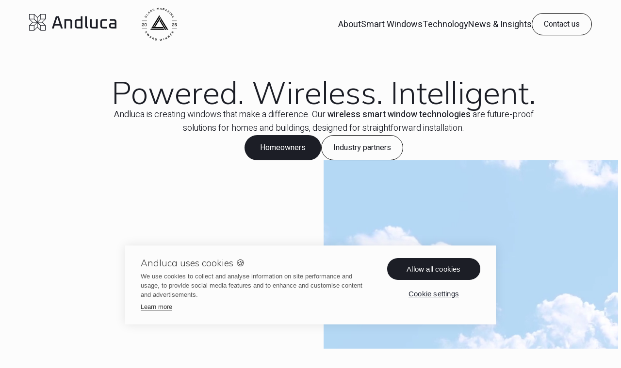

--- FILE ---
content_type: text/html
request_url: https://www.andluca.com/
body_size: 16087
content:
<!DOCTYPE html><!-- Last Published: Fri Sep 05 2025 19:16:04 GMT+0000 (Coordinated Universal Time) --><html data-wf-domain="www.andluca.com" data-wf-page="63c7babf43ebcf45a412bb7d" data-wf-site="63c7babf43ebcf481e12bb78" lang="en"><head><meta charset="utf-8"/><title>Andluca | Enabling wireless smart glass solutions</title><meta content="Andluca helps IGU, window, and smart glass manufacturers create windows that make a difference. Our wireless smart glass technology enables you to provide future-ready window solutions while utilizing existing production channels." name="description"/><meta content="Andluca | Enabling wireless smart glass solutions" property="og:title"/><meta content="Andluca helps IGU, window, and smart glass manufacturers create windows that make a difference. Our wireless smart glass technology enables you to provide future-ready window solutions while utilizing existing production channels." property="og:description"/><meta content="https://cdn.prod.website-files.com/63c7babf43ebcf481e12bb78/63ce9ae5cf939e5fd3fabe5d_Home%20OG%20IMAGE-1%20(1).png" property="og:image"/><meta content="Andluca | Enabling wireless smart glass solutions" property="twitter:title"/><meta content="Andluca helps IGU, window, and smart glass manufacturers create windows that make a difference. Our wireless smart glass technology enables you to provide future-ready window solutions while utilizing existing production channels." property="twitter:description"/><meta content="https://cdn.prod.website-files.com/63c7babf43ebcf481e12bb78/63ce9ae5cf939e5fd3fabe5d_Home%20OG%20IMAGE-1%20(1).png" property="twitter:image"/><meta property="og:type" content="website"/><meta content="summary_large_image" name="twitter:card"/><meta content="width=device-width, initial-scale=1" name="viewport"/><link href="https://cdn.prod.website-files.com/63c7babf43ebcf481e12bb78/css/andluca.webflow.shared.2ab9be967.min.css" rel="stylesheet" type="text/css"/><link href="https://fonts.googleapis.com" rel="preconnect"/><link href="https://fonts.gstatic.com" rel="preconnect" crossorigin="anonymous"/><script src="https://ajax.googleapis.com/ajax/libs/webfont/1.6.26/webfont.js" type="text/javascript"></script><script type="text/javascript">WebFont.load({  google: {    families: ["Heebo:300,regular,500","Mulish:300,regular,500"]  }});</script><script type="text/javascript">!function(o,c){var n=c.documentElement,t=" w-mod-";n.className+=t+"js",("ontouchstart"in o||o.DocumentTouch&&c instanceof DocumentTouch)&&(n.className+=t+"touch")}(window,document);</script><link href="https://cdn.prod.website-files.com/63c7babf43ebcf481e12bb78/63c952ab6d8ddf7d85e89146_Favicon%2032.png" rel="shortcut icon" type="image/x-icon"/><link href="https://cdn.prod.website-files.com/63c7babf43ebcf481e12bb78/63c952ae61262d109a02eea4_Favicon%20256.png" rel="apple-touch-icon"/><script src="https://www.google.com/recaptcha/api.js" type="text/javascript"></script><!-- Google Tag Manager -->
<script>(function(w,d,s,l,i){w[l]=w[l]||[];w[l].push({'gtm.start':
new Date().getTime(),event:'gtm.js'});var f=d.getElementsByTagName(s)[0],
j=d.createElement(s),dl=l!='dataLayer'?'&l='+l:'';j.async=true;j.src=
'https://www.googletagmanager.com/gtm.js?id='+i+dl;f.parentNode.insertBefore(j,f);
})(window,document,'script','dataLayer','GTM-PNBM59G');</script>
<!-- End Google Tag Manager -->
<script src="https://cookiehub.net/c2/3ae4e63c.js"></script>
<script type="text/javascript">
document.addEventListener("DOMContentLoaded", function(event) {
var cpm = {};
window.cookiehub.load(cpm);
});
</script>
 
<script type="text/javascript" async="" src="https://static.klaviyo.com/onsite/js/klaviyo.js?company_id=Wfvied"></script>


<link rel="stylesheet" href="https://cdn.jsdelivr.net/npm/swiper@8/swiper-bundle.min.css"/>
<meta name="viewport" content="width=device-width, initial-scale=1.0, viewport-fit=cover">

<style>
.navbar{
  height: 100px;
  transition: height 0.5s ease-in-out;
  backdrop-filter: blur(20px) saturate(160%) contrast(45%) brightness(140%);
  -webkit-backdrop-filter: blur(20px) saturate(160%) contrast(45%) brightness(140%);
}
.navbar.scrolled {
  height: 70px;
  background-color: rgba(252, 252, 252, 0.2);
  -webkit-box-shadow: 0px 5px 13px 0px rgba(227,227,227,0.48);
  -moz-box-shadow: 0px 5px 13px 0px rgba(227,227,227,0.48);
  box-shadow: 0px 5px 13px 0px rgba(227,227,227,0.48);
}

/*SCROLL BAR*/

/* Width */
::-webkit-scrollbar {
 width: 9px;
}

/* Track */
::-webkit-scrollbar-track {
 background: #e9ecec;
  }

/* Handle */
::-webkit-scrollbar-thumb {
 background: #9876e2;
 border-radius:0px;
}
  
#responsive-menu::-webkit-scrollbar {
  display:none;
}

::-moz-selection { /* Code for Firefox */
  color: #1c1e26;
  background: #ccb8f8;
}

::selection {
  color: #1c1e26;
  background: #ccb8f8;
}

.legal-link, .footer-inline-link{
  text-decoration: underline;
  text-underline-offset: 3px;
  text-decoration-thickness: 1px;
  transition: all ease-in-out 0.3s;
}

  
select {
    border-radius: 0px;
    -webkit-appearance: none;
    -moz-appearance: none;
    appearance: none;
}

.ch2-dialog.ch2-dialog-bottom.ch2-visible {
  background: #FCFCFC!important;
}

.ch2-btn.ch2-open-settings-btn.ch2-btn-secondary {
  background: transparent;
  box-shadow: none;
  border: 1px solid #1E222E;
  border-radius: 3px;
  padding: 15px;
  color: #1E222E;
  font-size: 15px;
  font-weight: 100;
  line-height: 85%;
}
.ch2-btn.ch2-open-settings-btn.ch2-btn-secondary:hover{
  box-shadow:none;
  background:#F9F9FB;
}
  
.ch2-btn.ch2-allow-all-btn.ch2-btn-primary{
  background: #2D385A;
  box-shadow: none;
  border: 1px solid transparent;
  border-radius: 3px;
  padding: 15px;
  color: white;
  font-size: 15px;
  font-weight: 100;
  line-height: 85%;
}
  
.ch2-btn.ch2-allow-all-btn.ch2-btn-primary:hover{
  box-shadow:none;
  background:#FFBA7B;
}

#ch2-dialog-title, #ch2-settings-title{  
  font-family: Mulish,sans-serif;
  color:#1E222E;
}
  
.ch2-style-compact .ch2-dialog-content p strong, #ch2-settings-title strong{
  font-size: 19px!important;
  font-weight: 300;
}

.ch2-btn.ch2-btn-secondary.ch2-allow-all-btn, .ch2-btn.ch2-btn-primary.ch2-allow-all-btn, .ch2-btn.ch2-btn-primary.ch2-save-settings-btn{
  background: #1C1E26;
  box-shadow: none;
  border: 1px solid transparent;
  border-radius: 100px;
  padding: 15px;
  color: white;
  font-size: 15px;
  font-weight: 100;
  line-height: 85%;
}
  
.ch2-btn.ch2-btn-secondary.ch2-allow-all-btn:hover, .ch2-btn.ch2-btn-primary.ch2-allow-all-btn:hover, .ch2-btn.ch2-btn-primary.ch2-save-settings-btn:hover{
  box-shadow:none;
  background:#9876E2;
}
  
.ch2-btn.ch2-btn-secondary.ch2-deny-all-btn, .ch2-btn.ch2-open-settings-btn.ch2-btn-text{
  background: transparent;
  box-shadow: none;
  color: #1E222E;
  font-size: 15px;
  font-weight: 100;
  line-height: 85%;
  transition: color ease-in-out 0.3s;
}
  
.ch2-btn.ch2-btn-secondary.ch2-deny-all-btn:hover, .ch2-btn.ch2-open-settings-btn.ch2-btn-text:hover{
  background:transparent;
  color: #9876E2;
}

.ch2-style-light .ch2-switch input:checked + label, .ch2-style-dark .ch2-switch input:checked + label {
    background: #CCB8F8;
}
.waitlist-popup::-webkit-scrollbar {
   display:none;
}
    
  
img {
  -drag: none;
  user-select: none;
  -moz-user-select: none;
  -webkit-user-drag: none;
  -webkit-user-select: none;
  -ms-user-select: none;
}
</style><style>
/* STYLES FOR ACCORDION IN DESKTOP AND TABLET */
@media only screen and (min-width: 768px) {
  .use-case-item.active{
    width: 80%!important;
    transition: width 0.9s ease-in-out;
  }
  .use-case-item{
    transition: width 0.9s ease-in-out;
  }
  .use-case-item.active .use-case-details-wrapper{
    text-align: left;
    display: flex;
    justify-content: left;
    flex-direction: row;
  }
	.use-case-img{
  	opacity: 0;
  	transition: opacity 0.4s ease-in-out;
  }
  .use-case-title{
  	opacity: 0;
  	transition: opacity 0.4s ease-in-out;
  }  
  .use-case-vertical-title{
    opacity:1;
    transition: opacity 0.1s ease-in-out;
  }
  .accordion-describing-title{
    opacity:0;
    transition: opacity 0.1s ease-in-out;
  }  

  .use-case-text-wrapper{
  	opacity:0;
    position: relative;
    top: 20px;
    transition: all 0.5s ease-in-out 0.8s;
  }  
  .use-case-item.active .use-case-img{
    opacity: 1;
  }
  .use-case-item.active .use-case-title{
    opacity: 1;
  }
 .use-case-item.active .accordion-describing-title{
    opacity: 1;
  }
  .use-case-item.active .use-case-vertical-title{
    opacity:0;
  }
	.use-case-item.active .use-case-text-wrapper{
    opacity: 1;
    top: 0px;
  }

}
/* END OF STYLES FOR ACCORDION IN DESKTOP AND TABLET */

</style></head><body><div class="page-wrapper"><div class="w-embed w-iframe"><!-- Google Tag Manager (noscript) -->
<noscript><iframe src="https://www.googletagmanager.com/ns.html?id=GTM-PNBM59G"
height="0" width="0" style="display:none;visibility:hidden"></iframe></noscript>
<!-- End Google Tag Manager (noscript) --></div><div id="waitlist-popip" class="waitlist-popup"><div class="w-layout-blockcontainer container w-container"><div class="waitlist-popup-inner"><h2 class="heading-1">Rethink your windows.</h2><div class="waitlist-p-wrapper"><p>Join our waitlist to be the first to know when <span class="violet">Andluca</span> smart windows are available in your zip code.</p></div><div class="waitlist-form-block w-form"><form id="email-form" name="email-form" data-name="Email Form" method="post" data-klaviyo-list-id="SXAM2t" class="waitlist-form klaviyo-form" data-wf-page-id="63c7babf43ebcf45a412bb7d" data-wf-element-id="fb649967-0cbd-86b1-a6c2-58d92cb86505"><div class="form-row-new"><div class="form-col-new"><label for="first_name-2" class="form-label">Full Name*</label><input class="form-text-field-new w-input" maxlength="256" name="first_name-2" data-name="First Name 2" placeholder="John Smith" type="text" id="first_name-2" required=""/></div><div class="form-col-new"><label for="email-5" class="form-label">Email*</label><input class="form-text-field-new w-input" maxlength="256" name="email-5" data-name="Email 5" placeholder="johnsmith@smith.com" type="email" id="email-5" required=""/></div></div><div class="form-row-new"><div class="form-col-new"><label for="square_footage-4" class="form-label">Estimated home square footage</label><input class="form-text-field-new w-input" maxlength="256" name="square_footage-4" data-name="Square Footage 4" placeholder="500" type="number" id="square_footage-4"/></div><div class="form-col-new"><label for="rooms-4" class="form-label">Number of rooms in home</label><div><input class="form-text-field-new w-input" maxlength="256" name="rooms-4" data-name="Rooms 4" placeholder="3" type="number" id="rooms-4"/><div class="form-explanation-text">Include bedrooms, bathrooms, living spaces and dining areas</div></div></div></div><div class="form-row-new last"><div class="form-col-new"><label for="zip-2" class="form-label">ZIP Code*</label><input class="form-text-field-new w-input" maxlength="256" name="zip-2" data-name="Zip 2" placeholder="1234" type="number" id="zip-2" required=""/></div><div class="form-col-new"><label for="phone-2" class="form-label">Phone</label><input class="form-text-field-new w-input" maxlength="256" name="phone-2" data-name="Phone 2" placeholder="123 456 789" type="tel" id="phone-2"/></div></div><input type="submit" data-wait="Please wait..." class="button w-button" value="Submit"/><div class="form-explanation-text mt-32">By clicking &quot;Submit&quot;, I am agreeing to the Terms of Service and Privacy Policy.</div></form><div class="success-message w-form-done"><img src="https://cdn.prod.website-files.com/63c7babf43ebcf481e12bb78/63e1224ef6111a35ba43e129_success-icon.svg" loading="lazy" alt="" class="success-icon"/><div class="heading-4">Thank you!</div><div class="paragraph-large">Your submission has been received.</div></div><div class="w-form-fail"><div>Oops! Something went wrong while submitting the form.</div></div></div><div data-w-id="fb649967-0cbd-86b1-a6c2-58d92cb86530" class="waitlist-popup-close"><img src="https://cdn.prod.website-files.com/63c7babf43ebcf481e12bb78/66700b42b735493f8f065dcb_x.svg" loading="lazy" width="19" height="19" alt="Close icon"/></div></div></div></div><div class="navbar"><div class="container w-container"><div class="navbar-flex-wrapper"><a href="/" aria-current="page" class="nav-logo w-inline-block w--current"><div class="logo-embed w-embed"><svg width="100%" viewBox="0 0 180 35" fill="none" xmlns="http://www.w3.org/2000/svg">
<path d="M46.9614 29.6658L55.2478 4.46704H61.2005L69.4504 29.6658H65.6195L63.7204 23.6766H52.7279L50.8289 29.6658H46.9614V29.6658ZM53.787 20.3167H62.6613L58.6076 7.82688H57.8407L53.787 20.3167V20.3167Z" fill="currentColor"/>
<path d="M72.7773 29.6653V10.6018H83.1125C86.8631 10.6018 88.7366 12.4643 88.7366 16.1894V29.6653H85.1576V15.8242C85.1576 14.4108 84.4528 13.706 83.0395 13.706H76.3198V29.6653H72.7773Z" fill="currentColor"/>
<path d="M94.1042 24.0418V16.19C94.1042 12.4649 95.9668 10.6024 99.6918 10.6024H106.485V4.46704H110.063V29.6658H99.6918C95.9668 29.6658 94.1042 27.7924 94.1042 24.0418V24.0418ZM97.6467 24.407C97.6467 25.8422 98.3661 26.5616 99.8014 26.5616H106.485V13.7066H99.8014C98.3661 13.7066 97.6467 14.4114 97.6467 15.8248V24.407Z" fill="currentColor"/>
<path d="M115.432 23.6035V4.46704H118.975V23.9687C118.975 25.5756 119.804 26.4411 121.458 26.5616V29.6658C117.441 29.6658 115.432 27.6463 115.432 23.6035Z" fill="currentColor"/>
<path d="M125.475 24.0412V10.6018H129.018V24.4064C129.018 25.8416 129.737 26.5611 131.173 26.5611H137.856V10.6018H141.435V29.6653H131.063C127.338 29.6653 125.475 27.7918 125.475 24.0412Z" fill="currentColor"/>
<path d="M146.803 24.0412V16.1894C146.803 12.4643 148.666 10.6018 152.391 10.6018H161.119V13.706H152.501C151.065 13.706 150.346 14.4108 150.346 15.8242V24.4064C150.346 25.8416 151.065 26.5611 152.501 26.5611H161.119V29.6653H152.391C148.666 29.6653 146.803 27.7918 146.803 24.0412Z" fill="currentColor"/>
<path d="M170.249 29.6653C166.499 29.6653 164.625 27.7918 164.625 24.0412C164.625 20.2906 166.499 18.4171 170.249 18.4171H176.421V15.8242C176.421 14.4108 175.716 13.706 174.303 13.706H166.488V10.6018H174.376C178.127 10.6018 180 12.4643 180 16.1894V29.6653H170.249V29.6653ZM168.168 24.4064C168.168 25.8416 168.887 26.5611 170.322 26.5611H176.421V21.4117H170.322C168.887 21.4117 168.168 22.1166 168.168 23.5299V24.4064V24.4064Z" fill="currentColor"/>
<path d="M34.1316 10.3388V0.551451C34.1316 0.248336 33.8869 0.00365173 33.5838 0.00365173H23.7964C23.6467 0.00365173 23.5079 0.0657359 23.4093 0.16434L17.0658 6.50786L10.7223 0.160688C10.6237 0.0620838 10.4849 0 10.3352 0H0.5478C0.244684 0 0 0.244684 0 0.5478V10.3352C0 10.4849 0.062084 10.6237 0.160688 10.7223L6.50421 17.0658L0.160688 23.4093C0.062084 23.5079 0 23.6467 0 23.7964V33.5838C0 33.8869 0.244684 34.1316 0.5478 34.1316H10.3352C10.4849 34.1316 10.6237 34.0695 10.7223 33.9709L17.0658 27.6274L23.4093 33.9709C23.5079 34.0695 23.6467 34.1316 23.7964 34.1316H33.5838C33.8869 34.1316 34.1316 33.8869 34.1316 33.5838V23.7964C34.1316 23.6467 34.0695 23.5079 33.9709 23.4093L27.6274 17.0658L33.9709 10.7223C34.0695 10.6237 34.1316 10.4849 34.1316 10.3352V10.3388ZM24.3442 1.09925H33.036V9.79101H24.3442V1.09925V1.09925ZM23.2486 10.1124L17.6136 15.7474V7.50851L23.2486 1.87348V10.1124ZM16.518 15.7474L10.883 10.1124V1.87348L16.518 7.50851V15.7474V15.7474ZM15.7438 16.5216H7.50486L1.86982 10.8866H10.1087L15.7438 16.5216ZM7.50486 17.6172H15.7438L10.1087 23.2523H1.86982L7.50486 17.6172V17.6172ZM10.883 24.0265L16.518 18.3915V26.6304L10.883 32.2654V24.0265V24.0265ZM17.6136 18.3915L23.2486 24.0265V32.2654L17.6136 26.6304V18.3915V18.3915ZM18.3878 17.6172H26.6267L32.2617 23.2523H24.0228L18.3878 17.6172V17.6172ZM26.6267 16.5216H18.3878L24.0228 10.8866H32.2617L26.6267 16.5216ZM1.0956 1.09925H9.78735V9.79101H1.0956V1.09925ZM9.78735 33.036H1.0956V24.3442H9.78735V33.036ZM33.036 33.036H24.3442V24.3442H33.036V33.036Z" fill="currentColor"/>
</svg></div></a><link rel="prefetch" href="/"/><img src="https://cdn.prod.website-files.com/63c7babf43ebcf481e12bb78/68bb34d6c4e1af832318aa5f_GMA_Winner_White%20-%20Edited.png" loading="lazy" width="81" sizes="81px" alt="" srcset="https://cdn.prod.website-files.com/63c7babf43ebcf481e12bb78/68bb34d6c4e1af832318aa5f_GMA_Winner_White%20-%20Edited-p-500.png 500w, https://cdn.prod.website-files.com/63c7babf43ebcf481e12bb78/68bb34d6c4e1af832318aa5f_GMA_Winner_White%20-%20Edited.png 863w" class="image-12 mobile mobile-l"/><div class="nav-links-wrapper"><a href="/company" class="nav-link">About</a><link rel="prefetch" href="/company"/><a href="/smart-windows" class="nav-link">Smart Windows</a><link rel="prefetch" href="/smart-windows"/><a href="/technology" class="nav-link">Technology</a><link rel="prefetch" href="/technology"/><a href="/bird-friendly" class="nav-link hide">Bird Friendly</a><link rel="prefetch" href="/bird-friendly"/><a href="/news" class="nav-link">News &amp; Insights</a><link rel="prefetch" href="/news"/><a href="/contact" class="ghost-button w-button">Contact us</a><link rel="prefetch" href="/contact"/></div><div id="responsive-menu-btn" class="hamburger-menu-wrapper"><div data-is-ix2-target="1" class="menu-lottie" data-w-id="e2a51b7a-96b9-6a05-430e-18348a4c0d17" data-animation-type="lottie" data-src="https://cdn.prod.website-files.com/63c7babf43ebcf481e12bb78/63c7d2f0f98d440dbe002611_ham3_hamburger%202.json" data-loop="0" data-direction="1" data-autoplay="0" data-renderer="svg" data-default-duration="1.5" data-duration="0.6"></div></div></div><div id="responsive-menu" class="responsive-menu"><div class="responsive-menu-col"><div class="responive-menu-col-links-wrapper"><div class="responsive-menu-separator"></div><a href="/company" class="responsive-nav-link">About</a><link rel="prefetch" href="/company"/><a href="/smart-windows" class="responsive-nav-link">Smart Windows</a><link rel="prefetch" href="/smart-windows"/><a href="/technology" class="responsive-nav-link">Technology</a><link rel="prefetch" href="/technology"/><a href="/bird-friendly" class="responsive-nav-link hide">Bird Friendly</a><link rel="prefetch" href="/bird-friendly"/><a href="/news" class="responsive-nav-link">News &amp; Insights</a><link rel="prefetch" href="/news"/><a href="/contact" class="ghost-button responsive-nav-link w-button">Contact us</a><link rel="prefetch" href="/contact"/><div class="responsive-menu-separator"></div><div class="nav-social-media-wrapper"><a href="https://www.linkedin.com/company/andluca-technologies" target="_blank" class="nav-social-link w-inline-block"><div class="nav-social-icon w-embed"><svg height="100%" viewBox="0 0 23 22" fill="none" xmlns="http://www.w3.org/2000/svg">
<path fill-rule="evenodd" clip-rule="evenodd" d="M1.04761 2.7498C1.04761 1.80887 1.8065 1.0498 2.73808 1.0498C3.66967 1.0498 4.42856 1.80887 4.42856 2.7498C4.42856 3.69074 3.66967 4.4498 2.73808 4.4498C1.8065 4.4498 1.04761 3.69074 1.04761 2.7498ZM2.73808 0.0498047C1.25013 0.0498047 0.0476074 1.26068 0.0476074 2.7498C0.0476074 4.23893 1.25013 5.4498 2.73808 5.4498C4.22604 5.4498 5.42856 4.23893 5.42856 2.7498C5.42856 1.26068 4.22604 0.0498047 2.73808 0.0498047ZM15.8809 7.6498C14.2714 7.6498 12.7273 8.29195 11.5886 9.43569C10.4497 10.5795 9.80951 12.1313 9.80951 13.7498V20.9498H13.1905V13.7498C13.1905 13.0344 13.4734 12.3479 13.9777 11.8414C14.4821 11.3348 15.1667 11.0498 15.8809 11.0498C16.5952 11.0498 17.2798 11.3348 17.7842 11.8414C18.2885 12.3479 18.5714 13.0344 18.5714 13.7498V20.9498H21.9524V13.7498C21.9524 12.1313 21.3122 10.5795 20.1733 9.43569C19.0345 8.29195 17.4905 7.6498 15.8809 7.6498ZM10.8799 8.73011C12.2059 7.39837 14.0048 6.6498 15.8809 6.6498C17.7571 6.6498 19.556 7.39837 20.882 8.73011C22.2079 10.0618 22.9524 11.8675 22.9524 13.7498V21.4498C22.9524 21.7259 22.7285 21.9498 22.4524 21.9498H18.0714C17.7953 21.9498 17.5714 21.7259 17.5714 21.4498V13.7498C17.5714 13.2982 17.3928 12.8656 17.0755 12.547C16.7583 12.2284 16.3286 12.0498 15.8809 12.0498C15.4333 12.0498 15.0036 12.2284 14.6864 12.547C14.3691 12.8656 14.1905 13.2982 14.1905 13.7498V21.4498C14.1905 21.7259 13.9666 21.9498 13.6905 21.9498H9.30951C9.03337 21.9498 8.80951 21.7259 8.80951 21.4498V13.7498C8.80951 11.8675 9.55401 10.0618 10.8799 8.73011ZM0.0476074 8.2498C0.0476074 7.97366 0.271465 7.7498 0.547607 7.7498H4.92856C5.2047 7.7498 5.42856 7.97366 5.42856 8.2498V21.4498C5.42856 21.7259 5.2047 21.9498 4.92856 21.9498H0.547607C0.271465 21.9498 0.0476074 21.7259 0.0476074 21.4498V8.2498ZM1.04761 8.7498V20.9498H4.42856V8.7498H1.04761Z" fill="currentColor"/>
</svg></div></a><a href="https://twitter.com/AndlucaT" target="_blank" class="nav-social-link w-inline-block"><div class="nav-social-icon w-embed"><svg width="auto" height="100%" viewBox="0 0 27 24" fill="none" xmlns="http://www.w3.org/2000/svg">
<path d="M12.321 6.00045C12.321 3.25045 14.6335 0.962955 17.3835 1.00045C18.3465 1.01157 19.2859 1.3006 20.0886 1.8328C20.8914 2.365 21.5233 3.11771 21.9085 4.00045H26.321L22.2835 8.03795C22.0229 12.0937 20.2276 15.8979 17.2625 18.6773C14.2974 21.4566 10.3851 23.0025 6.32099 23.0005C2.32099 23.0005 1.32099 21.5005 1.32099 21.5005C1.32099 21.5005 5.32099 20.0005 7.32099 17.0005C7.32099 17.0005 -0.679012 13.0005 1.32099 2.00045C1.32099 2.00045 6.32099 7.00045 12.321 8.00045V6.00045Z" stroke="currentColor" stroke-linecap="round" stroke-linejoin="round"/>
</svg></div></a></div></div></div></div></div></div><div class="section"><div class="container w-container"><div class="hero-section"><div class="hero-content"><h1 class="heading-1">Powered. Wireless. Intelligent.</h1><div class="max-width-947"><p class="paragraph">Andluca is creating windows that make a difference. Our <span class="bold">wireless smart window technologies</span> are future-proof solutions for homes and buildings, designed for straightforward installation.</p></div><div class="buttons-wrapper"><a href="/smart-windows" class="button w-button">Homeowners</a><a href="/technology" class="ghost-button w-button">Industry partners</a></div></div><div class="hero-glass-wrapper"><div data-poster-url="https://cdn.prod.website-files.com/63c7babf43ebcf481e12bb78/63ce6c005fad4a972592ad57_Video LOOP ATF 30 fps CORTO-poster-00001.jpg" data-video-urls="https://cdn.prod.website-files.com/63c7babf43ebcf481e12bb78/63ce6c005fad4a972592ad57_Video LOOP ATF 30 fps CORTO-transcode.mp4,https://cdn.prod.website-files.com/63c7babf43ebcf481e12bb78/63ce6c005fad4a972592ad57_Video LOOP ATF 30 fps CORTO-transcode.webm" data-autoplay="true" data-loop="true" data-wf-ignore="true" class="w-background-video w-background-video-atom"><video id="147ca3c3-c2a9-eedf-5495-cb59b70f544d-video" autoplay="" loop="" style="background-image:url(&quot;https://cdn.prod.website-files.com/63c7babf43ebcf481e12bb78/63ce6c005fad4a972592ad57_Video LOOP ATF 30 fps CORTO-poster-00001.jpg&quot;)" muted="" playsinline="" data-wf-ignore="true" data-object-fit="cover"><source src="https://cdn.prod.website-files.com/63c7babf43ebcf481e12bb78/63ce6c005fad4a972592ad57_Video LOOP ATF 30 fps CORTO-transcode.mp4" data-wf-ignore="true"/><source src="https://cdn.prod.website-files.com/63c7babf43ebcf481e12bb78/63ce6c005fad4a972592ad57_Video LOOP ATF 30 fps CORTO-transcode.webm" data-wf-ignore="true"/></video></div><img src="https://cdn.prod.website-files.com/63c7babf43ebcf481e12bb78/63c7e97343ebcf6ed615e88c_top-glass.svg" loading="lazy" alt="" class="hero-glass-top"/><div class="hero-glass-windows"><div class="hero-glass-col transparent"></div><div class="hero-glass-col"></div><div class="hero-glass-col phone-none"></div><div class="hero-glass-col phone-none"></div><div class="hero-glass-col tablet-none"></div><div class="hero-glass-col tablet-none"></div><div class="hero-glass-col transparent"></div></div><div class="intro-anim-div"></div></div></div></div></div><div id="first-section" class="section"><div class="container w-container"><div class="home-s2-wrapper"><div class="overline mb-15">our technology</div><h2 class="heading-2 mb-30">Andluca&#x27;s Innovio Glass</h2><div class="max-width-947 center"><p class="paragraph">Andluca&#x27;s proprietary UV-harvesting technology converts sunlight into electricity, which is stored directly within the wireless window frame and used to power a range of smart features. Our high-transparency glass transmits visible light and is compatible with low-e glass. Power at the point of use enables unlimited possibilities for wireless smart windows.</p><div data-poster-url="https://cdn.prod.website-files.com/63c7babf43ebcf481e12bb78%2F66a9eb3d44eeb6849befc9b8_Home%20Window%20animation-poster-00001.jpg" data-video-urls="https://cdn.prod.website-files.com/63c7babf43ebcf481e12bb78%2F66a9eb3d44eeb6849befc9b8_Home%20Window%20animation-transcode.mp4,https://cdn.prod.website-files.com/63c7babf43ebcf481e12bb78%2F66a9eb3d44eeb6849befc9b8_Home%20Window%20animation-transcode.webm" data-autoplay="true" data-loop="true" data-wf-ignore="true" class="smart-window-video-desktop w-background-video w-background-video-atom"><video id="ce382d8f-c2f5-f374-0bcb-1356d569a390-video" autoplay="" loop="" style="background-image:url(&quot;https://cdn.prod.website-files.com/63c7babf43ebcf481e12bb78%2F66a9eb3d44eeb6849befc9b8_Home%20Window%20animation-poster-00001.jpg&quot;)" muted="" playsinline="" data-wf-ignore="true" data-object-fit="cover"><source src="https://cdn.prod.website-files.com/63c7babf43ebcf481e12bb78%2F66a9eb3d44eeb6849befc9b8_Home%20Window%20animation-transcode.mp4" data-wf-ignore="true"/><source src="https://cdn.prod.website-files.com/63c7babf43ebcf481e12bb78%2F66a9eb3d44eeb6849befc9b8_Home%20Window%20animation-transcode.webm" data-wf-ignore="true"/></video><noscript><style>
  [data-wf-bgvideo-fallback-img] {
    display: none;
  }
  @media (prefers-reduced-motion: reduce) {
    [data-wf-bgvideo-fallback-img] {
      position: absolute;
      z-index: -100;
      display: inline-block;
      height: 100%;
      width: 100%;
      object-fit: cover;
    }
  }</style><img data-wf-bgvideo-fallback-img="true" src="https://cdn.prod.website-files.com/63c7babf43ebcf481e12bb78%2F66a9eb3d44eeb6849befc9b8_Home%20Window%20animation-poster-00001.jpg" alt=""/></noscript><div aria-live="polite"><button type="button" data-w-bg-video-control="true" aria-controls="ce382d8f-c2f5-f374-0bcb-1356d569a390-video" class="w-backgroundvideo-backgroundvideoplaypausebutton w-background-video--control"><span><img loading="lazy" src="https://cdn.prod.website-files.com/6022af993a6b2191db3ed10c/628299f8aa233b83918e24fd_Pause.svg" alt="Pause video"/></span><span hidden=""><img loading="lazy" src="https://cdn.prod.website-files.com/6022af993a6b2191db3ed10c/628298b20ae0236682d4b87f_Play-24.svg" alt="Play video"/></span></button></div></div></div><a href="/technology" class="button w-button">Learn more</a></div></div></div><div class="section"><div class="container w-container"><div class="home-snew-partners-wrapper"><div class="overline mb-15">smart windows capabilities</div><h2 class="heading-2 mb-30">Harvest sunlight to power</h2><div class="max-width-947 center"><p class="paragraph">Our proprietary UV-harvesting technology converts sunlight into electricity, which is stored directly inside the wireless frame and used to power the smart home capabilities of your choosing.</p></div><div class="capabilities-grid"><div class="capabilities-block"><img src="https://cdn.prod.website-files.com/63c7babf43ebcf481e12bb78/66a9f09fa13ae5ca4f958aab_IMG-1.webp" loading="lazy" width="874" height="680" alt="" srcset="https://cdn.prod.website-files.com/63c7babf43ebcf481e12bb78/66a9f09fa13ae5ca4f958aab_IMG-1-p-500.webp 500w, https://cdn.prod.website-files.com/63c7babf43ebcf481e12bb78/66a9f09fa13ae5ca4f958aab_IMG-1-p-800.webp 800w, https://cdn.prod.website-files.com/63c7babf43ebcf481e12bb78/66a9f09fa13ae5ca4f958aab_IMG-1.webp 874w" sizes="(max-width: 767px) 100vw, (max-width: 991px) 728px, 874px" class="full-width-img mb-16"/><h3 class="heading-4 mb-8">Adaptative cooling shade</h3><p class="paragraph-small">Our motorized shade reflects sunlight to reduce heating by up to 40%, reducing energy use and cost. It adapts to sunlight, time of day and temperature, automatically opening and closing to make your space cooler and more comfortable.</p></div><div class="capabilities-block"><img src="https://cdn.prod.website-files.com/63c7babf43ebcf481e12bb78/66a9f16010cb2a9e315801e9_IMG.webp" loading="lazy" width="873" height="680" alt="" srcset="https://cdn.prod.website-files.com/63c7babf43ebcf481e12bb78/66a9f16010cb2a9e315801e9_IMG-p-500.webp 500w, https://cdn.prod.website-files.com/63c7babf43ebcf481e12bb78/66a9f16010cb2a9e315801e9_IMG-p-800.webp 800w, https://cdn.prod.website-files.com/63c7babf43ebcf481e12bb78/66a9f16010cb2a9e315801e9_IMG.webp 873w" sizes="(max-width: 767px) 100vw, (max-width: 991px) 728px, 873px" class="full-width-img mb-16"/><h3 class="heading-4 mb-8">Dynamic tinting glass</h3><p class="paragraph-small">Dynamic glass responds to sun exposure to control glare, heating, and reduce peak energy loads. Over time, our smart system learns your environment and your preferences to perform predictively.</p></div><div class="capabilities-block"><img src="https://cdn.prod.website-files.com/63c7babf43ebcf481e12bb78/66a9f19d10cb2a9e31582001_IMG-2.webp" loading="lazy" width="874" height="680" alt="" srcset="https://cdn.prod.website-files.com/63c7babf43ebcf481e12bb78/66a9f19d10cb2a9e31582001_IMG-2-p-500.webp 500w, https://cdn.prod.website-files.com/63c7babf43ebcf481e12bb78/66a9f19d10cb2a9e31582001_IMG-2-p-800.webp 800w, https://cdn.prod.website-files.com/63c7babf43ebcf481e12bb78/66a9f19d10cb2a9e31582001_IMG-2.webp 874w" sizes="(max-width: 767px) 100vw, (max-width: 991px) 728px, 874px" class="full-width-img mb-16"/><h3 class="heading-4 mb-8">Motion sensing camera</h3><p class="paragraph-small">Monitor and safeguard your home with integrated security features, including motion sensors and cameras, that fit compactly within our sleek window design.</p></div></div></div></div></div><div class="section border-top-bottom"><div class="container w-container"><div class="home-snew-partners-wrapper"><div class="overline mb-15">industry partners</div><h2 class="heading-2 mb-30">We invite innovative architects, window manufacturers, builders, and property developers to harness the power of smarter windows</h2><a href="/contact" class="button large w-button">Get in touch</a><div class="cards-grid-wrapper"><div id="w-node-_1903303e-165a-4359-9fd1-5f74e939625a-a412bb7d" class="home-card"><img src="https://cdn.prod.website-files.com/63c7babf43ebcf481e12bb78/63c7fd975d20aa5fa0970f24_Frame%201000001701.svg" loading="lazy" alt="" class="home-card-icon mb-40"/><h2 class="heading-3 mb-15">Stand out with wireless smart glass</h2><p class="paragraph">Our Innovio coating allows both visible and near-infrared light to pass through, enabling the creation of wireless dynamic glass.</p></div><div id="w-node-_1903303e-165a-4359-9fd1-5f74e9396260-a412bb7d" class="home-card"><img src="https://cdn.prod.website-files.com/63c7babf43ebcf481e12bb78/63c7fd96756bf823c2c15d6c_Frame%201000001757.svg" loading="lazy" alt="" class="home-card-icon mb-40"/><h2 class="heading-3 mb-15">Designed for wireless installation</h2><p class="paragraph">Most solar window products are prohibitively expensive to retrofit into existing buildings. Andluca offers a wireless design, making it easy and cost-effective to install into existing homes and buildings - no electrician required.</p></div><div id="w-node-_1903303e-165a-4359-9fd1-5f74e9396266-a412bb7d" class="home-card"><img src="https://cdn.prod.website-files.com/63c7babf43ebcf481e12bb78/63c7fd97dbd8539e844021a7_Frame%201000001758.svg" loading="lazy" alt="" class="home-card-icon mb-40"/><h2 class="heading-3 mb-15">Power at the point of use</h2><p class="paragraph">With power, windows become active. Enable features that improve security, privacy, energy efficiency, comfort, convenience and more.</p></div><div id="w-node-_1903303e-165a-4359-9fd1-5f74e939626c-a412bb7d" class="home-card"><img src="https://cdn.prod.website-files.com/63c7babf43ebcf481e12bb78/63c7fd96bc45dd43308c8108_Frame%201000001759.svg" loading="lazy" alt="" class="home-card-icon mb-40"/><h2 class="heading-3 mb-15">Industry-leading transparency</h2><p class="paragraph">There is no need to compromise on aesthetics. Andluca’s UV-harvesting glass is indistinguishable from standard glass and made of earth-abundant organic materials.</p></div></div></div></div></div><div class="section"><div class="container w-container"><div class="home-s4-wrapper"><div class="home-s4-flex-wrapper"><div class="home-s4-title-wrapper"><div class="overline mb-15">UNLIMITED POSSIBiLITIES</div><h2 class="heading-2 mb-30">Smart homes and  buildings of the future</h2></div><div class="home-s4-p-wrapper"><p class="paragraph">Andluca is enabling smart, wireless, and solar-powered windows capable of making homes and buildings safer, more private, efficient, and comfortable.</p></div></div><div class="home-s4-accordion-wrapper"><div class="use-cases-list-wrapper w-dyn-list"><div role="list" class="uses-cases-list w-dyn-items"><div role="listitem" class="use-case-item w-dyn-item"><div style="background-image:url(&quot;https://cdn.prod.website-files.com/63c809aef7e7c53dc0ea25a6/63f8fa381324001deb7e4215_Andluca_phase3_shot11.png&quot;)" class="use-case-img"><div class="use-case-gradient-wrapper"><div class="use-case-text-wrapper"><div class="paragraph-large white">Wireless dynamic tinting glass</div><p class="paragraph white accordion-mobile">Enjoy natural light while maintaining privacy and managing glare and heat. Solar-powered dynamic glass enables energy-efficient and comfortable spaces without the hassle of wires.</p></div></div></div><div class="use-case-vertical-title-wrapper"><div class="use-case-vertical-title">Dynamic</div></div><div class="use-case-details-wrapper"><div class="use-case-details-flex"><img src="https://cdn.prod.website-files.com/63c809aef7e7c53dc0ea25a6/63c80b56fe90097ccab66e3f_Frame%201000001760.svg" loading="lazy" alt="Dynamic" class="use-case-icon"/><h3 class="heading-4 use-case-title">Dynamic</h3></div></div></div><div role="listitem" class="use-case-item w-dyn-item"><div style="background-image:url(&quot;https://cdn.prod.website-files.com/63c809aef7e7c53dc0ea25a6/63c80d46e8849d2aa767748f_alireza-khoddam-yIbCAk7sScg-unsplash.jpg&quot;)" class="use-case-img"><div class="use-case-gradient-wrapper"><div class="use-case-text-wrapper"><div class="paragraph-large white">Reduce heating and cooling costs</div><p class="paragraph white accordion-mobile">Benefit from climate-responsive real-time environmental sensing for improved energy efficiency and a lower carbon footprint.</p></div></div></div><div class="use-case-vertical-title-wrapper"><div class="use-case-vertical-title">Energy saving</div></div><div class="use-case-details-wrapper"><div class="use-case-details-flex"><img src="https://cdn.prod.website-files.com/63c809aef7e7c53dc0ea25a6/63c80b926a49ff7316c1c5b0_energy.svg" loading="lazy" alt="Energy saving" class="use-case-icon"/><h3 class="heading-4 use-case-title">Energy saving</h3></div></div></div><div role="listitem" class="use-case-item w-dyn-item"><div style="background-image:url(&quot;https://cdn.prod.website-files.com/63c809aef7e7c53dc0ea25a6/63e4b4739689f7bcd40b11d6_security.jpg&quot;)" class="use-case-img"><div class="use-case-gradient-wrapper"><div class="use-case-text-wrapper"><div class="paragraph-large white">Ensure home or building security</div><p class="paragraph white accordion-mobile">Keep beautiful, natural light as the only entrant through windows - with active sensing and remote control of locks.</p></div></div></div><div class="use-case-vertical-title-wrapper"><div class="use-case-vertical-title">Secure</div></div><div class="use-case-details-wrapper"><div class="use-case-details-flex"><img src="https://cdn.prod.website-files.com/63c809aef7e7c53dc0ea25a6/63c80b4e6a49ff1df9c1bf94_Frame%201000001752.svg" loading="lazy" alt="Secure" class="use-case-icon"/><h3 class="heading-4 use-case-title">Secure</h3></div></div></div><div role="listitem" class="use-case-item w-dyn-item"><div style="background-image:url(&quot;https://cdn.prod.website-files.com/63c809aef7e7c53dc0ea25a6/63e4b46b17406d7f21068f1c_privacy.jpg&quot;)" class="use-case-img"><div class="use-case-gradient-wrapper"><div class="use-case-text-wrapper"><div class="paragraph-large white">Have peace of mind</div><p class="paragraph white accordion-mobile">An intelligent, adaptive window treatment with your choice of fully integrated smart blinds or dynamic tinting glass - making your space a sanctuary on command.</p></div></div></div><div class="use-case-vertical-title-wrapper"><div class="use-case-vertical-title">Private</div></div><div class="use-case-details-wrapper"><div class="use-case-details-flex"><img src="https://cdn.prod.website-files.com/63c809aef7e7c53dc0ea25a6/63c80b466a49ff1aadc1bec8_Frame%201000001724.svg" loading="lazy" alt="Private" class="use-case-icon"/><h3 class="heading-4 use-case-title">Private</h3></div></div></div><div role="listitem" class="use-case-item w-dyn-item"><div style="background-image:url(&quot;https://cdn.prod.website-files.com/63c809aef7e7c53dc0ea25a6/63ce77e2b086d43f610b0818_r-architecture-wDDfbanbhl8-unsplash%20(1).jpg&quot;)" class="use-case-img"><div class="use-case-gradient-wrapper"><div class="use-case-text-wrapper"><div class="paragraph-large white">Improve health, comfort, and productivity</div><p class="paragraph white accordion-mobile">Intelligent windows should respond to environmental stimuli to optimize daylighting, complement natural circadian rhythms, smooth temperature fluctuations, and reduce eye fatigue.</p></div></div></div><div class="use-case-vertical-title-wrapper"><div class="use-case-vertical-title">Health Enhancing</div></div><div class="use-case-details-wrapper"><div class="use-case-details-flex"><img src="https://cdn.prod.website-files.com/63c809aef7e7c53dc0ea25a6/63ce517757b94e0125f79504_health.svg" loading="lazy" alt="Health Enhancing" class="use-case-icon"/><h3 class="heading-4 use-case-title">Health Enhancing</h3></div></div></div><div role="listitem" class="use-case-item w-dyn-item"><div style="background-image:url(&quot;https://cdn.prod.website-files.com/63c809aef7e7c53dc0ea25a6/66a9f5ec52d1558a7c55f5c1_bird-friendly.webp&quot;)" class="use-case-img"><div class="use-case-gradient-wrapper"><div class="use-case-text-wrapper"><div class="paragraph-large white">Minimize collisions &amp; fatalities</div><p class="paragraph white accordion-mobile">Our Innovio Glass is bird-friendly, offering a bird-visible design to prevent collisions and fatalities that is imperceptible to the human eye. </p></div></div></div><div class="use-case-vertical-title-wrapper"><div class="use-case-vertical-title">Bird friendly</div></div><div class="use-case-details-wrapper"><div class="use-case-details-flex"><img src="https://cdn.prod.website-files.com/63c809aef7e7c53dc0ea25a6/66a9f56b5b8c5ae672b539f7_bird-friendly.svg" loading="lazy" alt="Bird friendly" class="use-case-icon"/><h3 class="heading-4 use-case-title">Bird friendly</h3></div></div></div></div></div></div></div></div></div><div class="new-cta"><div class="cta-logos-wrapper new"><div class="opacity-60">Developed with Support From</div><div class="w-layout-blockcontainer container w-container"><div class="slider-main-component opacity-100"><div class="swiper"><div class="swiper-wrapper"><a href="https://www.princeton.edu/" target="_blank" class="swiper-slide opacity-60 w-inline-block"><img loading="eager" src="https://cdn.prod.website-files.com/63c7babf43ebcf481e12bb78/63ce65a857a9454f110aa06f_Princeton.svg" alt="Princeton university logo"/></a><a href="https://esd.ny.gov/" target="_blank" class="swiper-slide opacity-60 w-inline-block"><img loading="eager" src="https://cdn.prod.website-files.com/63c7babf43ebcf481e12bb78/63ce65b857a94527960aa109_Empire%20State%20Development%20logo.svg" alt="Empire state development logo"/></a><a href="https://www.nsf.gov/" target="_blank" class="swiper-slide opacity-60 w-inline-block"><img width="153" height="65" alt="U.S. National Science Foundation logo" src="https://cdn.prod.website-files.com/63c7babf43ebcf481e12bb78/66aa02fcb251bb5cc4b84887_NSF.svg" loading="eager"/></a><a href="https://www.njeda.gov/csit/" target="_blank" class="swiper-slide opacity-60 w-inline-block"><img loading="eager" src="https://cdn.prod.website-files.com/63c7babf43ebcf481e12bb78/63ce66093830798de06bd2d3_CSIT.svg" alt="CSIT logo"/></a><a href="https://luminate.org/" target="_blank" class="swiper-slide opacity-60 w-inline-block"><img loading="eager" src="https://cdn.prod.website-files.com/63c7babf43ebcf481e12bb78/63ce64532f3e7e59ad6e5a5a_Nextcorps%20luminate.svg" alt="Nextcorp luminate logo" class="image"/></a><a href="https://www.inovues.com/" target="_blank" class="swiper-slide opacity-60 w-inline-block"><img loading="eager" src="https://cdn.prod.website-files.com/63c7babf43ebcf481e12bb78/63ce647de546a579a98db84d_INNOVUES.svg" alt="INOVUES logo"/></a><a href="https://afwerx.com/" target="_blank" class="swiper-slide opacity-60 w-inline-block"><img loading="eager" src="https://cdn.prod.website-files.com/63c7babf43ebcf481e12bb78/63ce6576f7bf0539d9cb9932_AFWERX-Solid-Blue-Horizontal%201.svg" alt="Afwerx logo"/></a><a href="https://www.rit.edu/gis/nanopower/" target="_blank" class="swiper-slide opacity-60 w-inline-block"><img loading="eager" src="https://cdn.prod.website-files.com/63c7babf43ebcf481e12bb78/63ce65912960e9cf28494bb9_NPRL.svg" alt="NPRL logo"/></a><a href="https://nextfabventures.com/" target="_blank" class="swiper-slide opacity-60 w-inline-block"><img loading="eager" src="https://cdn.prod.website-files.com/63c7babf43ebcf481e12bb78/63ce65cb6d20e446055ea36c_next.svg" alt="Next logo"/></a><a href="https://rebuildmanufacturing.com/" target="_blank" class="swiper-slide opacity-60 w-inline-block"><img loading="eager" src="https://cdn.prod.website-files.com/63c7babf43ebcf481e12bb78/63ce66362960e96c6c495333_Frame%207.svg" alt="rebuild manufacturing logo"/></a></div></div></div></div></div><div class="section cta"><div class="container w-container"><div class="cta-block-wrapper"><div class="cta-block-inner new"><div class="cta-block-inner-title-wrapper new"><h2 data-w-id="a96344f7-b8cd-a62e-d9ef-bb82cabdac52" class="heading-1 white">Rethink your windows.</h2></div><div class="cta-block-inner-content-wrapper new"><p data-w-id="a96344f7-b8cd-a62e-d9ef-bb82cabdac55" class="paragraph-large white">Join our waitlist to be the first to know when Andluca Smart Windows are available in your zip code.</p><a href="#" data-w-id="a96344f7-b8cd-a62e-d9ef-bb82cabdac57" class="button large cta w-button">Join the waitlist</a></div></div></div></div><img loading="lazy" src="https://cdn.prod.website-files.com/63c7babf43ebcf481e12bb78/63c90e3084a16071871aa3a1_logo-shape.svg" alt="" class="cta-logo-shape"/></div></div><div class="section black"><div class="container w-container"><div class="footer-top"><div class="footer-top-col-1"><h2 class="heading-3 mb-15">Be the first to know.</h2><p class="paragraph opacity-60">Sign up for product updates and occasional news.</p></div><div class="footer-top-col-2"><div class="footer-form-block w-form"><form id="wf-form-Footer-Subscription-Form" name="wf-form-Footer-Subscription-Form" data-name="Footer Subscription Form" action="https://andluca.us17.list-manage.com/subscribe/post?u=b21882b21c605debdd970fd99&amp;amp;id=ca358e4f29&amp;amp;f_id=00c352e0f0" method="post" data-klaviyo-list-id="XPyTgT" class="footer-form klaviyo-form" data-wf-page-id="63c7babf43ebcf45a412bb7d" data-wf-element-id="6d07138f-a9a6-a9fd-f9a6-4f5310a2ce41"><input class="footer-form-text-field w-input" maxlength="256" name="email" data-name="email" placeholder="Enter your email" type="email" id="email-3" required=""/><input type="submit" data-wait="" class="footer-form-button w-button" value="Subscribe"/></form><div class="footer-form-success-message w-form-done"><div>Thank you for subscribing!</div></div><div class="footer-form-error-message w-form-fail"><div>Oops! Something went wrong while submitting the form.</div></div></div><p class="paragraph-xsmall form-subscription">By clicking subscribe you&#x27;re confirming that you agree with our <a href="/legal/privacy-policy" class="footer-inline-link">privacy policy</a>.</p></div></div><div class="footer-middle"><a href="/" aria-current="page" class="footer-logo w-inline-block w--current"><div class="w-embed"><svg width="100%" viewBox="0 0 180 35" fill="none" xmlns="http://www.w3.org/2000/svg">
<path d="M46.9614 29.6658L55.2478 4.46704H61.2005L69.4504 29.6658H65.6195L63.7204 23.6766H52.7279L50.8289 29.6658H46.9614V29.6658ZM53.787 20.3167H62.6613L58.6076 7.82688H57.8407L53.787 20.3167V20.3167Z" fill="white"/>
<path d="M72.7773 29.6653V10.6018H83.1125C86.8631 10.6018 88.7366 12.4643 88.7366 16.1894V29.6653H85.1576V15.8242C85.1576 14.4108 84.4528 13.706 83.0395 13.706H76.3198V29.6653H72.7773Z" fill="white"/>
<path d="M94.1042 24.0418V16.19C94.1042 12.4649 95.9668 10.6024 99.6918 10.6024H106.485V4.46704H110.063V29.6658H99.6918C95.9668 29.6658 94.1042 27.7924 94.1042 24.0418V24.0418ZM97.6467 24.407C97.6467 25.8422 98.3661 26.5616 99.8014 26.5616H106.485V13.7066H99.8014C98.3661 13.7066 97.6467 14.4114 97.6467 15.8248V24.407Z" fill="white"/>
<path d="M115.432 23.6035V4.46704H118.975V23.9687C118.975 25.5756 119.804 26.4411 121.458 26.5616V29.6658C117.441 29.6658 115.432 27.6463 115.432 23.6035Z" fill="white"/>
<path d="M125.475 24.0412V10.6018H129.018V24.4064C129.018 25.8416 129.737 26.5611 131.173 26.5611H137.856V10.6018H141.435V29.6653H131.063C127.338 29.6653 125.475 27.7918 125.475 24.0412Z" fill="white"/>
<path d="M146.803 24.0412V16.1894C146.803 12.4643 148.666 10.6018 152.391 10.6018H161.119V13.706H152.501C151.065 13.706 150.346 14.4108 150.346 15.8242V24.4064C150.346 25.8416 151.065 26.5611 152.501 26.5611H161.119V29.6653H152.391C148.666 29.6653 146.803 27.7918 146.803 24.0412Z" fill="white"/>
<path d="M170.249 29.6653C166.499 29.6653 164.625 27.7918 164.625 24.0412C164.625 20.2906 166.499 18.4171 170.249 18.4171H176.421V15.8242C176.421 14.4108 175.716 13.706 174.303 13.706H166.488V10.6018H174.376C178.127 10.6018 180 12.4643 180 16.1894V29.6653H170.249V29.6653ZM168.168 24.4064C168.168 25.8416 168.887 26.5611 170.322 26.5611H176.421V21.4117H170.322C168.887 21.4117 168.168 22.1166 168.168 23.5299V24.4064V24.4064Z" fill="white"/>
<path d="M34.1316 10.3388V0.551451C34.1316 0.248336 33.8869 0.00365173 33.5838 0.00365173H23.7964C23.6467 0.00365173 23.5079 0.0657359 23.4093 0.16434L17.0658 6.50786L10.7223 0.160688C10.6237 0.0620838 10.4849 0 10.3352 0H0.5478C0.244684 0 0 0.244684 0 0.5478V10.3352C0 10.4849 0.062084 10.6237 0.160688 10.7223L6.50421 17.0658L0.160688 23.4093C0.062084 23.5079 0 23.6467 0 23.7964V33.5838C0 33.8869 0.244684 34.1316 0.5478 34.1316H10.3352C10.4849 34.1316 10.6237 34.0695 10.7223 33.9709L17.0658 27.6274L23.4093 33.9709C23.5079 34.0695 23.6467 34.1316 23.7964 34.1316H33.5838C33.8869 34.1316 34.1316 33.8869 34.1316 33.5838V23.7964C34.1316 23.6467 34.0695 23.5079 33.9709 23.4093L27.6274 17.0658L33.9709 10.7223C34.0695 10.6237 34.1316 10.4849 34.1316 10.3352V10.3388ZM24.3442 1.09925H33.036V9.79101H24.3442V1.09925V1.09925ZM23.2486 10.1124L17.6136 15.7474V7.50851L23.2486 1.87348V10.1124ZM16.518 15.7474L10.883 10.1124V1.87348L16.518 7.50851V15.7474V15.7474ZM15.7438 16.5216H7.50486L1.86982 10.8866H10.1087L15.7438 16.5216ZM7.50486 17.6172H15.7438L10.1087 23.2523H1.86982L7.50486 17.6172V17.6172ZM10.883 24.0265L16.518 18.3915V26.6304L10.883 32.2654V24.0265V24.0265ZM17.6136 18.3915L23.2486 24.0265V32.2654L17.6136 26.6304V18.3915V18.3915ZM18.3878 17.6172H26.6267L32.2617 23.2523H24.0228L18.3878 17.6172V17.6172ZM26.6267 16.5216H18.3878L24.0228 10.8866H32.2617L26.6267 16.5216ZM1.0956 1.09925H9.78735V9.79101H1.0956V1.09925ZM9.78735 33.036H1.0956V24.3442H9.78735V33.036ZM33.036 33.036H24.3442V24.3442H33.036V33.036Z" fill="white"/>
</svg></div></a><div class="footer-links-wrapper"><a href="/smart-windows" class="footer-link">Smart Windows</a><a href="/technology" class="footer-link">Technology</a><a href="/careers" class="footer-link">Careers</a><a href="/news" class="footer-link">News</a><a href="/contact" class="footer-link">Contact us</a></div><div class="footer-social-wrapper"><a href="https://twitter.com/AndlucaT" target="_blank" class="footer-social-link w-inline-block"><div class="footer-social-icon twitter w-embed"><svg width="auto" height="100%" viewBox="0 0 27 24" fill="none" xmlns="http://www.w3.org/2000/svg">
<path d="M12.321 6.00045C12.321 3.25045 14.6335 0.962955 17.3835 1.00045C18.3465 1.01157 19.2859 1.3006 20.0886 1.8328C20.8914 2.365 21.5233 3.11771 21.9085 4.00045H26.321L22.2835 8.03795C22.0229 12.0937 20.2276 15.8979 17.2625 18.6773C14.2974 21.4566 10.3851 23.0025 6.32099 23.0005C2.32099 23.0005 1.32099 21.5005 1.32099 21.5005C1.32099 21.5005 5.32099 20.0005 7.32099 17.0005C7.32099 17.0005 -0.679012 13.0005 1.32099 2.00045C1.32099 2.00045 6.32099 7.00045 12.321 8.00045V6.00045Z" stroke="currentColor" stroke-linecap="round" stroke-linejoin="round"/>
</svg></div></a><a href="https://www.linkedin.com/company/andluca-technologies" target="_blank" class="footer-social-link w-inline-block"><div class="footer-social-icon w-embed"><svg height="100%" viewBox="0 0 23 22" fill="none" xmlns="http://www.w3.org/2000/svg">
<path fill-rule="evenodd" clip-rule="evenodd" d="M1.04761 2.7498C1.04761 1.80887 1.8065 1.0498 2.73808 1.0498C3.66967 1.0498 4.42856 1.80887 4.42856 2.7498C4.42856 3.69074 3.66967 4.4498 2.73808 4.4498C1.8065 4.4498 1.04761 3.69074 1.04761 2.7498ZM2.73808 0.0498047C1.25013 0.0498047 0.0476074 1.26068 0.0476074 2.7498C0.0476074 4.23893 1.25013 5.4498 2.73808 5.4498C4.22604 5.4498 5.42856 4.23893 5.42856 2.7498C5.42856 1.26068 4.22604 0.0498047 2.73808 0.0498047ZM15.8809 7.6498C14.2714 7.6498 12.7273 8.29195 11.5886 9.43569C10.4497 10.5795 9.80951 12.1313 9.80951 13.7498V20.9498H13.1905V13.7498C13.1905 13.0344 13.4734 12.3479 13.9777 11.8414C14.4821 11.3348 15.1667 11.0498 15.8809 11.0498C16.5952 11.0498 17.2798 11.3348 17.7842 11.8414C18.2885 12.3479 18.5714 13.0344 18.5714 13.7498V20.9498H21.9524V13.7498C21.9524 12.1313 21.3122 10.5795 20.1733 9.43569C19.0345 8.29195 17.4905 7.6498 15.8809 7.6498ZM10.8799 8.73011C12.2059 7.39837 14.0048 6.6498 15.8809 6.6498C17.7571 6.6498 19.556 7.39837 20.882 8.73011C22.2079 10.0618 22.9524 11.8675 22.9524 13.7498V21.4498C22.9524 21.7259 22.7285 21.9498 22.4524 21.9498H18.0714C17.7953 21.9498 17.5714 21.7259 17.5714 21.4498V13.7498C17.5714 13.2982 17.3928 12.8656 17.0755 12.547C16.7583 12.2284 16.3286 12.0498 15.8809 12.0498C15.4333 12.0498 15.0036 12.2284 14.6864 12.547C14.3691 12.8656 14.1905 13.2982 14.1905 13.7498V21.4498C14.1905 21.7259 13.9666 21.9498 13.6905 21.9498H9.30951C9.03337 21.9498 8.80951 21.7259 8.80951 21.4498V13.7498C8.80951 11.8675 9.55401 10.0618 10.8799 8.73011ZM0.0476074 8.2498C0.0476074 7.97366 0.271465 7.7498 0.547607 7.7498H4.92856C5.2047 7.7498 5.42856 7.97366 5.42856 8.2498V21.4498C5.42856 21.7259 5.2047 21.9498 4.92856 21.9498H0.547607C0.271465 21.9498 0.0476074 21.7259 0.0476074 21.4498V8.2498ZM1.04761 8.7498V20.9498H4.42856V8.7498H1.04761Z" fill="currentColor"/>
</svg></div></a></div></div><div class="footer-bototm"><div class="footer-copyright-embed w-embed w-script"><div>
    &copy;
    <span id="copyright">
        <script>document.getElementById('copyright').appendChild(document.createTextNode(new Date().getFullYear()))</script>
    </span>
    Andluca All Rights Reserved
</div></div><div class="footer-all-legal-links"><div class="legal-list-wrapper w-dyn-list"><div role="list" class="legal-list w-dyn-items"><div role="listitem" class="legal-item w-dyn-item"><a href="/legal/cookie-policy" class="legal-link">Cookie policy</a></div><div role="listitem" class="legal-item w-dyn-item"><a href="/legal/terms-and-conditions" class="legal-link">Terms and conditions</a></div><div role="listitem" class="legal-item w-dyn-item"><a href="/legal/privacy-policy" class="legal-link">Privacy Policy</a></div></div></div><div class="legal-link ch2-open-settings-btn">Cookie settings</div></div></div></div></div></div><script src="https://d3e54v103j8qbb.cloudfront.net/js/jquery-3.5.1.min.dc5e7f18c8.js?site=63c7babf43ebcf481e12bb78" type="text/javascript" integrity="sha256-9/aliU8dGd2tb6OSsuzixeV4y/faTqgFtohetphbbj0=" crossorigin="anonymous"></script><script src="https://cdn.prod.website-files.com/63c7babf43ebcf481e12bb78/js/webflow.schunk.57d5559d2f0cd9f8.js" type="text/javascript"></script><script src="https://cdn.prod.website-files.com/63c7babf43ebcf481e12bb78/js/webflow.schunk.bf35700c7d985b2e.js" type="text/javascript"></script><script src="https://cdn.prod.website-files.com/63c7babf43ebcf481e12bb78/js/webflow.19e7169d.660bdd08da22de8c.js" type="text/javascript"></script><script>
//Navbar reduces height when scroll down
const navbar = document.querySelector('.navbar');
const threshold = 50;

window.addEventListener('scroll', function() {
  if (window.pageYOffset > threshold) {
    navbar.classList.add("scrolled");
  } else {
    navbar.classList.remove("scrolled");
  }
});

//Prevent scroll when menu opened  
$("#responsive-menu-btn").click(function() {
  var clicks = $(this).data('clicks');
  if (clicks) {
     $("body").css("overflow", "auto");
  } else {
     $("body").css("overflow", "hidden");
  }
  $(this).data("clicks", !clicks);
});
</script>

<script src="https://cdn.jsdelivr.net/npm/swiper@8/swiper-bundle.min.js"></script>

<script>
$(".slider-main-component").each(function (index) {
  const swiper = new Swiper($(this).find(".swiper")[0], {
    rewind: false,
    slidesPerView: 3,
    speed: 1000, 
    loop: true,
    spaceBetween: "4%",
    autoplay: {
      delay: 2000,
      pauseOnMouseEnter: false,
      disableOnInteraction: false,
    },
    breakpoints: {
      // mobile
      480: {
        slidesPerView: 4,
        spaceBetween: "4%"
      },
      // tablet
      768: {
        slidesPerView: 4,
        spaceBetween: "4%"
      },
      // desktop
      992: {
        slidesPerView: 5,
        spaceBetween: "4%"
      }
    },
  });
});
</script>

<script>
document.addEventListener('DOMContentLoaded', function() {
    // Convert given phone number to the format +12345678901
    function formatPhoneNumber(number) {
        let cleaned = ('' + number).replace(/\D/g, '');
        let match = cleaned.match(/^1?(\d{10})$/);
        if (match) {
            return '+1' + match[1];
        }
        return null;
    }

    const klaviyoForms = document.querySelectorAll('.klaviyo-form');

    klaviyoForms.forEach((form) => {
        form.addEventListener('submit', function(event) {
            // Always prevent the default form submission
            event.preventDefault();

            // Form Data Extraction
            const formData = new FormData(form);
            const attributes = {};
            const standardAttributes = ["email", "phone_number", "external_id", "anonymous_id", "_kx", "first_name", "last_name", "organization", "title", "image"];
            const nestedObjects = {
                "location": ["address1", "address2", "city", "country", "region", "zip", "timezone", "ip"]
            };

            for (let [key, value] of formData.entries()) {
                if (standardAttributes.includes(key)) {
                    attributes[key] = value;
                } else {
                    let addedToNested = false;
                    for (const [objectName, fields] of Object.entries(nestedObjects)) {
                        if (fields.includes(key)) {
                            if (!attributes[objectName]) attributes[objectName] = {};
                            attributes[objectName][key] = value;
                            addedToNested = true;
                            break;
                        }
                    }
                    if (!addedToNested) {
                        if (!attributes.properties) attributes.properties = {};
                        attributes.properties[key] = value;
                    }
                }
            }

            // Phone Number Formatting
            if (attributes.phone_number) {
                attributes.phone_number = formatPhoneNumber(attributes.phone_number);
                if (!attributes.phone_number) {
                    console.error('Error: Invalid phone number format.');
                    let customErrorElement = form.querySelector('.custom-error');
                    if (customErrorElement) {
                        customErrorElement.textContent = 'Invalid phone number format. Please use a format like 123-456-7890 or 1234567890.';
                        customErrorElement.style.display = 'block';
                    }
                    return;
                }
            } else {
                // Remove phone_number attribute if it is empty
                delete attributes.phone_number;
            }

            // Klaviyo API Configuration
            const klaviyoListId = form.getAttribute("data-klaviyo-list-id");
            const options = {
                method: 'POST',
                headers: {
                    'revision': '2023-08-15',
                    'content-type': 'application/json'
                },
                body: JSON.stringify({
                    data: {
                        type: 'subscription',
                        attributes: {
                            custom_source: form.getAttribute("data-name"),
                            profile: {
                                data: {
                                    type: 'profile',
                                    attributes: attributes
                                }
                            }
                        },
                        relationships: { list: { data: { type: 'list', id: klaviyoListId }}}
                    }
                })
            };

            // Klaviyo API Call
            fetch('https://a.klaviyo.com/client/subscriptions/?company_id=Wfvied', options)
            .then(response => {
                if (!response.ok) {
                    return response.json().then(err => Promise.reject(err));
                } else {
                    // Display the success message on successful submission
                    let customSuccessElement = form.querySelector('.custom-success');
                    if (customSuccessElement) customSuccessElement.style.display = 'block';
                }
            })
            .catch(err => {
                console.error('Error sending data to Klaviyo:', err);
                
                // Display the error message on error
                let customErrorElement = form.querySelector('.custom-error');
                if (customErrorElement) customErrorElement.style.display = 'block';
            });
        });
    });
});
</script>
<script>
const myItems = document.getElementsByClassName("use-case-item");
myItems[0].classList.add("active");

for (let i = 0; i < myItems.length; i++) {
  myItems[i].addEventListener("mouseover", function() {
    for(let j = 0; j < myItems.length; j++){
        myItems[j].classList.remove("active");
    }
    this.classList.add("active");
  });
}
</script></body></html>

--- FILE ---
content_type: text/css
request_url: https://cdn.prod.website-files.com/63c7babf43ebcf481e12bb78/css/andluca.webflow.shared.2ab9be967.min.css
body_size: 22978
content:
html{-webkit-text-size-adjust:100%;-ms-text-size-adjust:100%;font-family:sans-serif}body{margin:0}article,aside,details,figcaption,figure,footer,header,hgroup,main,menu,nav,section,summary{display:block}audio,canvas,progress,video{vertical-align:baseline;display:inline-block}audio:not([controls]){height:0;display:none}[hidden],template{display:none}a{background-color:#0000}a:active,a:hover{outline:0}abbr[title]{border-bottom:1px dotted}b,strong{font-weight:700}dfn{font-style:italic}h1{margin:.67em 0;font-size:2em}mark{color:#000;background:#ff0}small{font-size:80%}sub,sup{vertical-align:baseline;font-size:75%;line-height:0;position:relative}sup{top:-.5em}sub{bottom:-.25em}img{border:0}svg:not(:root){overflow:hidden}hr{box-sizing:content-box;height:0}pre{overflow:auto}code,kbd,pre,samp{font-family:monospace;font-size:1em}button,input,optgroup,select,textarea{color:inherit;font:inherit;margin:0}button{overflow:visible}button,select{text-transform:none}button,html input[type=button],input[type=reset]{-webkit-appearance:button;cursor:pointer}button[disabled],html input[disabled]{cursor:default}button::-moz-focus-inner,input::-moz-focus-inner{border:0;padding:0}input{line-height:normal}input[type=checkbox],input[type=radio]{box-sizing:border-box;padding:0}input[type=number]::-webkit-inner-spin-button,input[type=number]::-webkit-outer-spin-button{height:auto}input[type=search]{-webkit-appearance:none}input[type=search]::-webkit-search-cancel-button,input[type=search]::-webkit-search-decoration{-webkit-appearance:none}legend{border:0;padding:0}textarea{overflow:auto}optgroup{font-weight:700}table{border-collapse:collapse;border-spacing:0}td,th{padding:0}@font-face{font-family:webflow-icons;src:url([data-uri])format("truetype");font-weight:400;font-style:normal}[class^=w-icon-],[class*=\ w-icon-]{speak:none;font-variant:normal;text-transform:none;-webkit-font-smoothing:antialiased;-moz-osx-font-smoothing:grayscale;font-style:normal;font-weight:400;line-height:1;font-family:webflow-icons!important}.w-icon-slider-right:before{content:""}.w-icon-slider-left:before{content:""}.w-icon-nav-menu:before{content:""}.w-icon-arrow-down:before,.w-icon-dropdown-toggle:before{content:""}.w-icon-file-upload-remove:before{content:""}.w-icon-file-upload-icon:before{content:""}*{box-sizing:border-box}html{height:100%}body{color:#333;background-color:#fff;min-height:100%;margin:0;font-family:Arial,sans-serif;font-size:14px;line-height:20px}img{vertical-align:middle;max-width:100%;display:inline-block}html.w-mod-touch *{background-attachment:scroll!important}.w-block{display:block}.w-inline-block{max-width:100%;display:inline-block}.w-clearfix:before,.w-clearfix:after{content:" ";grid-area:1/1/2/2;display:table}.w-clearfix:after{clear:both}.w-hidden{display:none}.w-button{color:#fff;line-height:inherit;cursor:pointer;background-color:#3898ec;border:0;border-radius:0;padding:9px 15px;text-decoration:none;display:inline-block}input.w-button{-webkit-appearance:button}html[data-w-dynpage] [data-w-cloak]{color:#0000!important}.w-code-block{margin:unset}pre.w-code-block code{all:inherit}.w-optimization{display:contents}.w-webflow-badge,.w-webflow-badge>img{box-sizing:unset;width:unset;height:unset;max-height:unset;max-width:unset;min-height:unset;min-width:unset;margin:unset;padding:unset;float:unset;clear:unset;border:unset;border-radius:unset;background:unset;background-image:unset;background-position:unset;background-size:unset;background-repeat:unset;background-origin:unset;background-clip:unset;background-attachment:unset;background-color:unset;box-shadow:unset;transform:unset;direction:unset;font-family:unset;font-weight:unset;color:unset;font-size:unset;line-height:unset;font-style:unset;font-variant:unset;text-align:unset;letter-spacing:unset;-webkit-text-decoration:unset;text-decoration:unset;text-indent:unset;text-transform:unset;list-style-type:unset;text-shadow:unset;vertical-align:unset;cursor:unset;white-space:unset;word-break:unset;word-spacing:unset;word-wrap:unset;transition:unset}.w-webflow-badge{white-space:nowrap;cursor:pointer;box-shadow:0 0 0 1px #0000001a,0 1px 3px #0000001a;visibility:visible!important;opacity:1!important;z-index:2147483647!important;color:#aaadb0!important;overflow:unset!important;background-color:#fff!important;border-radius:3px!important;width:auto!important;height:auto!important;margin:0!important;padding:6px!important;font-size:12px!important;line-height:14px!important;text-decoration:none!important;display:inline-block!important;position:fixed!important;inset:auto 12px 12px auto!important;transform:none!important}.w-webflow-badge>img{position:unset;visibility:unset!important;opacity:1!important;vertical-align:middle!important;display:inline-block!important}h1,h2,h3,h4,h5,h6{margin-bottom:10px;font-weight:700}h1{margin-top:20px;font-size:38px;line-height:44px}h2{margin-top:20px;font-size:32px;line-height:36px}h3{margin-top:20px;font-size:24px;line-height:30px}h4{margin-top:10px;font-size:18px;line-height:24px}h5{margin-top:10px;font-size:14px;line-height:20px}h6{margin-top:10px;font-size:12px;line-height:18px}p{margin-top:0;margin-bottom:10px}blockquote{border-left:5px solid #e2e2e2;margin:0 0 10px;padding:10px 20px;font-size:18px;line-height:22px}figure{margin:0 0 10px}figcaption{text-align:center;margin-top:5px}ul,ol{margin-top:0;margin-bottom:10px;padding-left:40px}.w-list-unstyled{padding-left:0;list-style:none}.w-embed:before,.w-embed:after{content:" ";grid-area:1/1/2/2;display:table}.w-embed:after{clear:both}.w-video{width:100%;padding:0;position:relative}.w-video iframe,.w-video object,.w-video embed{border:none;width:100%;height:100%;position:absolute;top:0;left:0}fieldset{border:0;margin:0;padding:0}button,[type=button],[type=reset]{cursor:pointer;-webkit-appearance:button;border:0}.w-form{margin:0 0 15px}.w-form-done{text-align:center;background-color:#ddd;padding:20px;display:none}.w-form-fail{background-color:#ffdede;margin-top:10px;padding:10px;display:none}label{margin-bottom:5px;font-weight:700;display:block}.w-input,.w-select{color:#333;vertical-align:middle;background-color:#fff;border:1px solid #ccc;width:100%;height:38px;margin-bottom:10px;padding:8px 12px;font-size:14px;line-height:1.42857;display:block}.w-input::placeholder,.w-select::placeholder{color:#999}.w-input:focus,.w-select:focus{border-color:#3898ec;outline:0}.w-input[disabled],.w-select[disabled],.w-input[readonly],.w-select[readonly],fieldset[disabled] .w-input,fieldset[disabled] .w-select{cursor:not-allowed}.w-input[disabled]:not(.w-input-disabled),.w-select[disabled]:not(.w-input-disabled),.w-input[readonly],.w-select[readonly],fieldset[disabled]:not(.w-input-disabled) .w-input,fieldset[disabled]:not(.w-input-disabled) .w-select{background-color:#eee}textarea.w-input,textarea.w-select{height:auto}.w-select{background-color:#f3f3f3}.w-select[multiple]{height:auto}.w-form-label{cursor:pointer;margin-bottom:0;font-weight:400;display:inline-block}.w-radio{margin-bottom:5px;padding-left:20px;display:block}.w-radio:before,.w-radio:after{content:" ";grid-area:1/1/2/2;display:table}.w-radio:after{clear:both}.w-radio-input{float:left;margin:3px 0 0 -20px;line-height:normal}.w-file-upload{margin-bottom:10px;display:block}.w-file-upload-input{opacity:0;z-index:-100;width:.1px;height:.1px;position:absolute;overflow:hidden}.w-file-upload-default,.w-file-upload-uploading,.w-file-upload-success{color:#333;display:inline-block}.w-file-upload-error{margin-top:10px;display:block}.w-file-upload-default.w-hidden,.w-file-upload-uploading.w-hidden,.w-file-upload-error.w-hidden,.w-file-upload-success.w-hidden{display:none}.w-file-upload-uploading-btn{cursor:pointer;background-color:#fafafa;border:1px solid #ccc;margin:0;padding:8px 12px;font-size:14px;font-weight:400;display:flex}.w-file-upload-file{background-color:#fafafa;border:1px solid #ccc;flex-grow:1;justify-content:space-between;margin:0;padding:8px 9px 8px 11px;display:flex}.w-file-upload-file-name{font-size:14px;font-weight:400;display:block}.w-file-remove-link{cursor:pointer;width:auto;height:auto;margin-top:3px;margin-left:10px;padding:3px;display:block}.w-icon-file-upload-remove{margin:auto;font-size:10px}.w-file-upload-error-msg{color:#ea384c;padding:2px 0;display:inline-block}.w-file-upload-info{padding:0 12px;line-height:38px;display:inline-block}.w-file-upload-label{cursor:pointer;background-color:#fafafa;border:1px solid #ccc;margin:0;padding:8px 12px;font-size:14px;font-weight:400;display:inline-block}.w-icon-file-upload-icon,.w-icon-file-upload-uploading{width:20px;margin-right:8px;display:inline-block}.w-icon-file-upload-uploading{height:20px}.w-container{max-width:940px;margin-left:auto;margin-right:auto}.w-container:before,.w-container:after{content:" ";grid-area:1/1/2/2;display:table}.w-container:after{clear:both}.w-container .w-row{margin-left:-10px;margin-right:-10px}.w-row:before,.w-row:after{content:" ";grid-area:1/1/2/2;display:table}.w-row:after{clear:both}.w-row .w-row{margin-left:0;margin-right:0}.w-col{float:left;width:100%;min-height:1px;padding-left:10px;padding-right:10px;position:relative}.w-col .w-col{padding-left:0;padding-right:0}.w-col-1{width:8.33333%}.w-col-2{width:16.6667%}.w-col-3{width:25%}.w-col-4{width:33.3333%}.w-col-5{width:41.6667%}.w-col-6{width:50%}.w-col-7{width:58.3333%}.w-col-8{width:66.6667%}.w-col-9{width:75%}.w-col-10{width:83.3333%}.w-col-11{width:91.6667%}.w-col-12{width:100%}.w-hidden-main{display:none!important}@media screen and (max-width:991px){.w-container{max-width:728px}.w-hidden-main{display:inherit!important}.w-hidden-medium{display:none!important}.w-col-medium-1{width:8.33333%}.w-col-medium-2{width:16.6667%}.w-col-medium-3{width:25%}.w-col-medium-4{width:33.3333%}.w-col-medium-5{width:41.6667%}.w-col-medium-6{width:50%}.w-col-medium-7{width:58.3333%}.w-col-medium-8{width:66.6667%}.w-col-medium-9{width:75%}.w-col-medium-10{width:83.3333%}.w-col-medium-11{width:91.6667%}.w-col-medium-12{width:100%}.w-col-stack{width:100%;left:auto;right:auto}}@media screen and (max-width:767px){.w-hidden-main,.w-hidden-medium{display:inherit!important}.w-hidden-small{display:none!important}.w-row,.w-container .w-row{margin-left:0;margin-right:0}.w-col{width:100%;left:auto;right:auto}.w-col-small-1{width:8.33333%}.w-col-small-2{width:16.6667%}.w-col-small-3{width:25%}.w-col-small-4{width:33.3333%}.w-col-small-5{width:41.6667%}.w-col-small-6{width:50%}.w-col-small-7{width:58.3333%}.w-col-small-8{width:66.6667%}.w-col-small-9{width:75%}.w-col-small-10{width:83.3333%}.w-col-small-11{width:91.6667%}.w-col-small-12{width:100%}}@media screen and (max-width:479px){.w-container{max-width:none}.w-hidden-main,.w-hidden-medium,.w-hidden-small{display:inherit!important}.w-hidden-tiny{display:none!important}.w-col{width:100%}.w-col-tiny-1{width:8.33333%}.w-col-tiny-2{width:16.6667%}.w-col-tiny-3{width:25%}.w-col-tiny-4{width:33.3333%}.w-col-tiny-5{width:41.6667%}.w-col-tiny-6{width:50%}.w-col-tiny-7{width:58.3333%}.w-col-tiny-8{width:66.6667%}.w-col-tiny-9{width:75%}.w-col-tiny-10{width:83.3333%}.w-col-tiny-11{width:91.6667%}.w-col-tiny-12{width:100%}}.w-widget{position:relative}.w-widget-map{width:100%;height:400px}.w-widget-map label{width:auto;display:inline}.w-widget-map img{max-width:inherit}.w-widget-map .gm-style-iw{text-align:center}.w-widget-map .gm-style-iw>button{display:none!important}.w-widget-twitter{overflow:hidden}.w-widget-twitter-count-shim{vertical-align:top;text-align:center;background:#fff;border:1px solid #758696;border-radius:3px;width:28px;height:20px;display:inline-block;position:relative}.w-widget-twitter-count-shim *{pointer-events:none;-webkit-user-select:none;user-select:none}.w-widget-twitter-count-shim .w-widget-twitter-count-inner{text-align:center;color:#999;font-family:serif;font-size:15px;line-height:12px;position:relative}.w-widget-twitter-count-shim .w-widget-twitter-count-clear{display:block;position:relative}.w-widget-twitter-count-shim.w--large{width:36px;height:28px}.w-widget-twitter-count-shim.w--large .w-widget-twitter-count-inner{font-size:18px;line-height:18px}.w-widget-twitter-count-shim:not(.w--vertical){margin-left:5px;margin-right:8px}.w-widget-twitter-count-shim:not(.w--vertical).w--large{margin-left:6px}.w-widget-twitter-count-shim:not(.w--vertical):before,.w-widget-twitter-count-shim:not(.w--vertical):after{content:" ";pointer-events:none;border:solid #0000;width:0;height:0;position:absolute;top:50%;left:0}.w-widget-twitter-count-shim:not(.w--vertical):before{border-width:4px;border-color:#75869600 #5d6c7b #75869600 #75869600;margin-top:-4px;margin-left:-9px}.w-widget-twitter-count-shim:not(.w--vertical).w--large:before{border-width:5px;margin-top:-5px;margin-left:-10px}.w-widget-twitter-count-shim:not(.w--vertical):after{border-width:4px;border-color:#fff0 #fff #fff0 #fff0;margin-top:-4px;margin-left:-8px}.w-widget-twitter-count-shim:not(.w--vertical).w--large:after{border-width:5px;margin-top:-5px;margin-left:-9px}.w-widget-twitter-count-shim.w--vertical{width:61px;height:33px;margin-bottom:8px}.w-widget-twitter-count-shim.w--vertical:before,.w-widget-twitter-count-shim.w--vertical:after{content:" ";pointer-events:none;border:solid #0000;width:0;height:0;position:absolute;top:100%;left:50%}.w-widget-twitter-count-shim.w--vertical:before{border-width:5px;border-color:#5d6c7b #75869600 #75869600;margin-left:-5px}.w-widget-twitter-count-shim.w--vertical:after{border-width:4px;border-color:#fff #fff0 #fff0;margin-left:-4px}.w-widget-twitter-count-shim.w--vertical .w-widget-twitter-count-inner{font-size:18px;line-height:22px}.w-widget-twitter-count-shim.w--vertical.w--large{width:76px}.w-background-video{color:#fff;height:500px;position:relative;overflow:hidden}.w-background-video>video{object-fit:cover;z-index:-100;background-position:50%;background-size:cover;width:100%;height:100%;margin:auto;position:absolute;inset:-100%}.w-background-video>video::-webkit-media-controls-start-playback-button{-webkit-appearance:none;display:none!important}.w-background-video--control{background-color:#0000;padding:0;position:absolute;bottom:1em;right:1em}.w-background-video--control>[hidden]{display:none!important}.w-slider{text-align:center;clear:both;-webkit-tap-highlight-color:#0000;tap-highlight-color:#0000;background:#ddd;height:300px;position:relative}.w-slider-mask{z-index:1;white-space:nowrap;height:100%;display:block;position:relative;left:0;right:0;overflow:hidden}.w-slide{vertical-align:top;white-space:normal;text-align:left;width:100%;height:100%;display:inline-block;position:relative}.w-slider-nav{z-index:2;text-align:center;-webkit-tap-highlight-color:#0000;tap-highlight-color:#0000;height:40px;margin:auto;padding-top:10px;position:absolute;inset:auto 0 0}.w-slider-nav.w-round>div{border-radius:100%}.w-slider-nav.w-num>div{font-size:inherit;line-height:inherit;width:auto;height:auto;padding:.2em .5em}.w-slider-nav.w-shadow>div{box-shadow:0 0 3px #3336}.w-slider-nav-invert{color:#fff}.w-slider-nav-invert>div{background-color:#2226}.w-slider-nav-invert>div.w-active{background-color:#222}.w-slider-dot{cursor:pointer;background-color:#fff6;width:1em;height:1em;margin:0 3px .5em;transition:background-color .1s,color .1s;display:inline-block;position:relative}.w-slider-dot.w-active{background-color:#fff}.w-slider-dot:focus{outline:none;box-shadow:0 0 0 2px #fff}.w-slider-dot:focus.w-active{box-shadow:none}.w-slider-arrow-left,.w-slider-arrow-right{cursor:pointer;color:#fff;-webkit-tap-highlight-color:#0000;tap-highlight-color:#0000;-webkit-user-select:none;user-select:none;width:80px;margin:auto;font-size:40px;position:absolute;inset:0;overflow:hidden}.w-slider-arrow-left [class^=w-icon-],.w-slider-arrow-right [class^=w-icon-],.w-slider-arrow-left [class*=\ w-icon-],.w-slider-arrow-right [class*=\ w-icon-]{position:absolute}.w-slider-arrow-left:focus,.w-slider-arrow-right:focus{outline:0}.w-slider-arrow-left{z-index:3;right:auto}.w-slider-arrow-right{z-index:4;left:auto}.w-icon-slider-left,.w-icon-slider-right{width:1em;height:1em;margin:auto;inset:0}.w-slider-aria-label{clip:rect(0 0 0 0);border:0;width:1px;height:1px;margin:-1px;padding:0;position:absolute;overflow:hidden}.w-slider-force-show{display:block!important}.w-dropdown{text-align:left;z-index:900;margin-left:auto;margin-right:auto;display:inline-block;position:relative}.w-dropdown-btn,.w-dropdown-toggle,.w-dropdown-link{vertical-align:top;color:#222;text-align:left;white-space:nowrap;margin-left:auto;margin-right:auto;padding:20px;text-decoration:none;position:relative}.w-dropdown-toggle{-webkit-user-select:none;user-select:none;cursor:pointer;padding-right:40px;display:inline-block}.w-dropdown-toggle:focus{outline:0}.w-icon-dropdown-toggle{width:1em;height:1em;margin:auto 20px auto auto;position:absolute;top:0;bottom:0;right:0}.w-dropdown-list{background:#ddd;min-width:100%;display:none;position:absolute}.w-dropdown-list.w--open{display:block}.w-dropdown-link{color:#222;padding:10px 20px;display:block}.w-dropdown-link.w--current{color:#0082f3}.w-dropdown-link:focus{outline:0}@media screen and (max-width:767px){.w-nav-brand{padding-left:10px}}.w-lightbox-backdrop{cursor:auto;letter-spacing:normal;text-indent:0;text-shadow:none;text-transform:none;visibility:visible;white-space:normal;word-break:normal;word-spacing:normal;word-wrap:normal;color:#fff;text-align:center;z-index:2000;opacity:0;-webkit-user-select:none;-moz-user-select:none;-webkit-tap-highlight-color:transparent;background:#000000e6;outline:0;font-family:Helvetica Neue,Helvetica,Ubuntu,Segoe UI,Verdana,sans-serif;font-size:17px;font-style:normal;font-weight:300;line-height:1.2;list-style:disc;position:fixed;inset:0;-webkit-transform:translate(0)}.w-lightbox-backdrop,.w-lightbox-container{-webkit-overflow-scrolling:touch;height:100%;overflow:auto}.w-lightbox-content{height:100vh;position:relative;overflow:hidden}.w-lightbox-view{opacity:0;width:100vw;height:100vh;position:absolute}.w-lightbox-view:before{content:"";height:100vh}.w-lightbox-group,.w-lightbox-group .w-lightbox-view,.w-lightbox-group .w-lightbox-view:before{height:86vh}.w-lightbox-frame,.w-lightbox-view:before{vertical-align:middle;display:inline-block}.w-lightbox-figure{margin:0;position:relative}.w-lightbox-group .w-lightbox-figure{cursor:pointer}.w-lightbox-img{width:auto;max-width:none;height:auto}.w-lightbox-image{float:none;max-width:100vw;max-height:100vh;display:block}.w-lightbox-group .w-lightbox-image{max-height:86vh}.w-lightbox-caption{text-align:left;text-overflow:ellipsis;white-space:nowrap;background:#0006;padding:.5em 1em;position:absolute;bottom:0;left:0;right:0;overflow:hidden}.w-lightbox-embed{width:100%;height:100%;position:absolute;inset:0}.w-lightbox-control{cursor:pointer;background-position:50%;background-repeat:no-repeat;background-size:24px;width:4em;transition:all .3s;position:absolute;top:0}.w-lightbox-left{background-image:url([data-uri]);display:none;bottom:0;left:0}.w-lightbox-right{background-image:url([data-uri]);display:none;bottom:0;right:0}.w-lightbox-close{background-image:url([data-uri]);background-size:18px;height:2.6em;right:0}.w-lightbox-strip{white-space:nowrap;padding:0 1vh;line-height:0;position:absolute;bottom:0;left:0;right:0;overflow:auto hidden}.w-lightbox-item{box-sizing:content-box;cursor:pointer;width:10vh;padding:2vh 1vh;display:inline-block;-webkit-transform:translate(0,0)}.w-lightbox-active{opacity:.3}.w-lightbox-thumbnail{background:#222;height:10vh;position:relative;overflow:hidden}.w-lightbox-thumbnail-image{position:absolute;top:0;left:0}.w-lightbox-thumbnail .w-lightbox-tall{width:100%;top:50%;transform:translateY(-50%)}.w-lightbox-thumbnail .w-lightbox-wide{height:100%;left:50%;transform:translate(-50%)}.w-lightbox-spinner{box-sizing:border-box;border:5px solid #0006;border-radius:50%;width:40px;height:40px;margin-top:-20px;margin-left:-20px;animation:.8s linear infinite spin;position:absolute;top:50%;left:50%}.w-lightbox-spinner:after{content:"";border:3px solid #0000;border-bottom-color:#fff;border-radius:50%;position:absolute;inset:-4px}.w-lightbox-hide{display:none}.w-lightbox-noscroll{overflow:hidden}@media (min-width:768px){.w-lightbox-content{height:96vh;margin-top:2vh}.w-lightbox-view,.w-lightbox-view:before{height:96vh}.w-lightbox-group,.w-lightbox-group .w-lightbox-view,.w-lightbox-group .w-lightbox-view:before{height:84vh}.w-lightbox-image{max-width:96vw;max-height:96vh}.w-lightbox-group .w-lightbox-image{max-width:82.3vw;max-height:84vh}.w-lightbox-left,.w-lightbox-right{opacity:.5;display:block}.w-lightbox-close{opacity:.8}.w-lightbox-control:hover{opacity:1}}.w-lightbox-inactive,.w-lightbox-inactive:hover{opacity:0}.w-richtext:before,.w-richtext:after{content:" ";grid-area:1/1/2/2;display:table}.w-richtext:after{clear:both}.w-richtext[contenteditable=true]:before,.w-richtext[contenteditable=true]:after{white-space:initial}.w-richtext ol,.w-richtext ul{overflow:hidden}.w-richtext .w-richtext-figure-selected.w-richtext-figure-type-video div:after,.w-richtext .w-richtext-figure-selected[data-rt-type=video] div:after,.w-richtext .w-richtext-figure-selected.w-richtext-figure-type-image div,.w-richtext .w-richtext-figure-selected[data-rt-type=image] div{outline:2px solid #2895f7}.w-richtext figure.w-richtext-figure-type-video>div:after,.w-richtext figure[data-rt-type=video]>div:after{content:"";display:none;position:absolute;inset:0}.w-richtext figure{max-width:60%;position:relative}.w-richtext figure>div:before{cursor:default!important}.w-richtext figure img{width:100%}.w-richtext figure figcaption.w-richtext-figcaption-placeholder{opacity:.6}.w-richtext figure div{color:#0000;font-size:0}.w-richtext figure.w-richtext-figure-type-image,.w-richtext figure[data-rt-type=image]{display:table}.w-richtext figure.w-richtext-figure-type-image>div,.w-richtext figure[data-rt-type=image]>div{display:inline-block}.w-richtext figure.w-richtext-figure-type-image>figcaption,.w-richtext figure[data-rt-type=image]>figcaption{caption-side:bottom;display:table-caption}.w-richtext figure.w-richtext-figure-type-video,.w-richtext figure[data-rt-type=video]{width:60%;height:0}.w-richtext figure.w-richtext-figure-type-video iframe,.w-richtext figure[data-rt-type=video] iframe{width:100%;height:100%;position:absolute;top:0;left:0}.w-richtext figure.w-richtext-figure-type-video>div,.w-richtext figure[data-rt-type=video]>div{width:100%}.w-richtext figure.w-richtext-align-center{clear:both;margin-left:auto;margin-right:auto}.w-richtext figure.w-richtext-align-center.w-richtext-figure-type-image>div,.w-richtext figure.w-richtext-align-center[data-rt-type=image]>div{max-width:100%}.w-richtext figure.w-richtext-align-normal{clear:both}.w-richtext figure.w-richtext-align-fullwidth{text-align:center;clear:both;width:100%;max-width:100%;margin-left:auto;margin-right:auto;display:block}.w-richtext figure.w-richtext-align-fullwidth>div{padding-bottom:inherit;display:inline-block}.w-richtext figure.w-richtext-align-fullwidth>figcaption{display:block}.w-richtext figure.w-richtext-align-floatleft{float:left;clear:none;margin-right:15px}.w-richtext figure.w-richtext-align-floatright{float:right;clear:none;margin-left:15px}.w-nav{z-index:1000;background:#ddd;position:relative}.w-nav:before,.w-nav:after{content:" ";grid-area:1/1/2/2;display:table}.w-nav:after{clear:both}.w-nav-brand{float:left;color:#333;text-decoration:none;position:relative}.w-nav-link{vertical-align:top;color:#222;text-align:left;margin-left:auto;margin-right:auto;padding:20px;text-decoration:none;display:inline-block;position:relative}.w-nav-link.w--current{color:#0082f3}.w-nav-menu{float:right;position:relative}[data-nav-menu-open]{text-align:center;background:#c8c8c8;min-width:200px;position:absolute;top:100%;left:0;right:0;overflow:visible;display:block!important}.w--nav-link-open{display:block;position:relative}.w-nav-overlay{width:100%;display:none;position:absolute;top:100%;left:0;right:0;overflow:hidden}.w-nav-overlay [data-nav-menu-open]{top:0}.w-nav[data-animation=over-left] .w-nav-overlay{width:auto}.w-nav[data-animation=over-left] .w-nav-overlay,.w-nav[data-animation=over-left] [data-nav-menu-open]{z-index:1;top:0;right:auto}.w-nav[data-animation=over-right] .w-nav-overlay{width:auto}.w-nav[data-animation=over-right] .w-nav-overlay,.w-nav[data-animation=over-right] [data-nav-menu-open]{z-index:1;top:0;left:auto}.w-nav-button{float:right;cursor:pointer;-webkit-tap-highlight-color:#0000;tap-highlight-color:#0000;-webkit-user-select:none;user-select:none;padding:18px;font-size:24px;display:none;position:relative}.w-nav-button:focus{outline:0}.w-nav-button.w--open{color:#fff;background-color:#c8c8c8}.w-nav[data-collapse=all] .w-nav-menu{display:none}.w-nav[data-collapse=all] .w-nav-button,.w--nav-dropdown-open,.w--nav-dropdown-toggle-open{display:block}.w--nav-dropdown-list-open{position:static}@media screen and (max-width:991px){.w-nav[data-collapse=medium] .w-nav-menu{display:none}.w-nav[data-collapse=medium] .w-nav-button{display:block}}@media screen and (max-width:767px){.w-nav[data-collapse=small] .w-nav-menu{display:none}.w-nav[data-collapse=small] .w-nav-button{display:block}.w-nav-brand{padding-left:10px}}@media screen and (max-width:479px){.w-nav[data-collapse=tiny] .w-nav-menu{display:none}.w-nav[data-collapse=tiny] .w-nav-button{display:block}}.w-tabs{position:relative}.w-tabs:before,.w-tabs:after{content:" ";grid-area:1/1/2/2;display:table}.w-tabs:after{clear:both}.w-tab-menu{position:relative}.w-tab-link{vertical-align:top;text-align:left;cursor:pointer;color:#222;background-color:#ddd;padding:9px 30px;text-decoration:none;display:inline-block;position:relative}.w-tab-link.w--current{background-color:#c8c8c8}.w-tab-link:focus{outline:0}.w-tab-content{display:block;position:relative;overflow:hidden}.w-tab-pane{display:none;position:relative}.w--tab-active{display:block}@media screen and (max-width:479px){.w-tab-link{display:block}}.w-ix-emptyfix:after{content:""}@keyframes spin{0%{transform:rotate(0)}to{transform:rotate(360deg)}}.w-dyn-empty{background-color:#ddd;padding:10px}.w-dyn-hide,.w-dyn-bind-empty,.w-condition-invisible{display:none!important}.wf-layout-layout{display:grid}:root{--white:#fcfcfc;--black:#1c1e26;--dark-violet:#9876e2;--light-gray:#f4f4f4;--new-violet:#a788ec;--greenish-gray:#d1dcde;--violet:#ccb8f8;--gray:#e9ecec;--blue-accent:#749bff}.w-layout-blockcontainer{max-width:940px;margin-left:auto;margin-right:auto;display:block}.w-backgroundvideo-backgroundvideoplaypausebutton:focus-visible{outline-offset:2px;border-radius:50%;outline:2px solid #3b79c3}.w-form-formradioinput--inputType-custom{border:1px solid #ccc;border-radius:50%;width:12px;height:12px}.w-form-formradioinput--inputType-custom.w--redirected-focus{box-shadow:0 0 3px 1px #3898ec}.w-form-formradioinput--inputType-custom.w--redirected-checked{border-width:4px;border-color:#3898ec}.w-checkbox{margin-bottom:5px;padding-left:20px;display:block}.w-checkbox:before{content:" ";grid-area:1/1/2/2;display:table}.w-checkbox:after{content:" ";clear:both;grid-area:1/1/2/2;display:table}.w-checkbox-input{float:left;margin:4px 0 0 -20px;line-height:normal}.w-checkbox-input--inputType-custom{border:1px solid #ccc;border-radius:2px;width:12px;height:12px}.w-checkbox-input--inputType-custom.w--redirected-checked{background-color:#3898ec;background-image:url(https://d3e54v103j8qbb.cloudfront.net/static/custom-checkbox-checkmark.589d534424.svg);background-position:50%;background-repeat:no-repeat;background-size:cover;border-color:#3898ec}.w-checkbox-input--inputType-custom.w--redirected-focus{box-shadow:0 0 3px 1px #3898ec}.w-form-formrecaptcha{margin-bottom:8px}.w-layout-grid{grid-row-gap:16px;grid-column-gap:16px;grid-template-rows:auto auto;grid-template-columns:1fr 1fr;grid-auto-columns:1fr;display:grid}@media screen and (max-width:991px){.w-layout-blockcontainer{max-width:728px}}@media screen and (max-width:767px){.w-layout-blockcontainer{max-width:none}}body{background-color:var(--white);color:var(--black);font-family:Heebo,sans-serif;font-size:16px;line-height:150%}h2{margin-top:20px;margin-bottom:10px;font-size:32px;font-weight:700;line-height:36px}h3{margin-top:20px;margin-bottom:10px;font-size:24px;font-weight:700;line-height:30px}h4{margin-top:10px;margin-bottom:10px;font-size:18px;font-weight:700;line-height:24px}h5{margin-top:10px;margin-bottom:10px;font-family:Mulish,sans-serif;font-size:22px;font-weight:300;line-height:150%}p{margin-bottom:10px;font-size:18px;font-weight:300;line-height:160%}a{text-decoration:underline}ul{margin-top:0;margin-bottom:10px;padding-left:40px}ol{margin-top:0;margin-bottom:10px;padding-left:40px;font-size:18px;font-weight:300}img{max-width:100%;display:inline-block}strong{font-weight:700}blockquote{border-left:5px solid #e2e2e2;margin-bottom:10px;padding:10px 20px;font-size:18px;line-height:22px}figure{margin-top:20px;margin-bottom:30px}.section{padding-left:60px;padding-right:60px}.section.cta{background-color:var(--dark-violet);position:relative;overflow:hidden}.section.black{background-color:var(--black);color:var(--white)}.section.light-gray{background-color:var(--light-gray)}.section.new-violet{background-color:var(--new-violet)}.section.border-top-bottom{border-top:1px solid var(--greenish-gray);border-bottom:1px solid var(--greenish-gray)}.container{text-align:left;flex:1;width:1214px;max-width:1440px;height:auto;max-height:none}.container.small{max-width:1200px}.display-none{display:none}.overline{color:var(--dark-violet);letter-spacing:1px;text-transform:uppercase;font-family:Mulish,sans-serif;font-size:18px;font-weight:500}.overline.mb-15{margin-bottom:15px}.overline.big{color:#1c1e2699;letter-spacing:2px;font-size:24px;line-height:150%}.overline.white{color:var(--white)}.heading-1{margin-top:0;margin-bottom:-10px;font-family:Mulish,sans-serif;font-size:64px;font-weight:300;line-height:130%}.heading-1.white{color:var(--white)}.heading-1.mb-26{margin-bottom:26px}.heading-1.medium{width:120%;font-size:54px;font-weight:500;line-height:110%}.heading-1.lp{box-sizing:border-box;float:none;color:var(--black);object-fit:fill;flex-flow:column;align-items:flex-start;width:60%;margin-right:0;padding-right:0;font-size:40px;font-weight:300;line-height:110%;display:block}.heading-2{margin-top:0;margin-bottom:0;font-family:Mulish,sans-serif;font-size:48px;font-weight:300;line-height:130%}.heading-2.mb-30{margin-bottom:30px}.heading-2.mb-20{text-align:center;flex-flow:row;justify-content:center;align-items:center;width:900px;margin-bottom:20px;display:flex}.heading-2.mb-20-01{color:var(--white);margin-bottom:20px;font-size:56px}.heading-3{margin-top:0;margin-bottom:0;font-family:Mulish,sans-serif;font-size:32px;font-weight:300;line-height:130%}.heading-3.mb-15{margin-bottom:20px}.heading-3.mb-30{margin-bottom:30px}.heading-3.mb-5{margin-bottom:5px}.heading-3.mb-5.leadership-name{font-size:26px}.heading-4{margin-top:0;margin-bottom:0;font-family:Mulish,sans-serif;font-size:24px;font-weight:300;line-height:160%}.heading-4.use-case-title{opacity:0;text-transform:capitalize;white-space:nowrap;position:absolute;left:80px}.heading-4.testimonial{font-size:22px}.heading-4.mb-15{margin-bottom:15px}.heading-4.mb-8{margin-bottom:8px}.paragraph-large{margin-top:0;margin-bottom:0;font-size:20px;font-weight:300;line-height:160%}.paragraph-large.white{color:var(--white)}.paragraph-large.mb-15{margin-bottom:15px}.paragraph{color:var(--black);margin-bottom:0;font-size:18px;font-weight:300;line-height:160%}.paragraph.white{color:var(--white)}.paragraph.opacity-60{opacity:.6}.paragraph.opacity-60.mb-15{margin-bottom:15px}.paragraph.weight-normal{font-weight:400}.paragraph.mb-12{margin-bottom:12px}.paragraph.mb-30{margin-bottom:30px}.bold{font-weight:500}.button{background-color:var(--black);border-radius:50px;padding:14px 32px;transition:background-color .2s}.button:hover{background-color:var(--dark-violet)}.button.cta{transition:color .2s,background-color .2s}.button.cta:hover{background-color:var(--violet);color:var(--black)}.button.cta.mt-26{margin-top:26px}.button.large{padding:16px 48px;font-size:20px}.button.large.cta{margin-top:20px}.button.large.cta:hover{background-color:var(--white)}.navbar{z-index:100;background-color:var(--white);align-items:center;height:100px;margin-top:0;padding-left:60px;padding-right:60px;display:flex;position:sticky;inset:0% 0% auto}.navbar-flex-wrapper{justify-content:space-between;align-items:center;display:flex}.nav-logo{color:var(--black);width:180px}.nav-link{color:var(--black);font-size:18px;font-weight:400;line-height:130%;text-decoration:none;transition:color .2s}.nav-link:hover{color:var(--dark-violet)}.nav-link.hide{display:none}.ghost-button{color:var(--black);background-color:#0000;border:1px solid #000;border-radius:50px;justify-content:center;align-items:center;padding:12px 24px;line-height:130%;transition:border-color .2s,color .2s,background-color .2s;display:flex}.ghost-button:hover{border-color:var(--dark-violet);background-color:var(--dark-violet);color:#fff}.ghost-button.responsive-nav-link:hover{color:#fff}.ghost-button.large{padding:15px 30px;font-size:20px}.nav-links-wrapper{grid-column-gap:40px;align-items:center;display:flex}.hamburger-menu-wrapper{display:none}.responsive-menu{height:100vh;display:none}.responive-menu-col-links-wrapper{grid-column-gap:40px;align-items:center;display:flex}.responsive-nav-link{color:var(--black);font-size:18px;font-weight:400;line-height:130%;text-decoration:none;transition:color .2s}.responsive-nav-link:hover{color:var(--dark-violet)}.responsive-menu-separator{background-color:var(--black);width:100%;height:1px}.nav-social-icon{height:20px}.nav-social-link{transition:color .2s}.nav-social-link:hover{color:var(--dark-violet)}.hero-section{text-align:center;flex-direction:column;justify-content:flex-end;align-items:stretch;margin-bottom:60px;position:relative}.hero-content{grid-row-gap:20px;flex-direction:column;align-items:center;margin-top:50px;display:flex}.max-width-947{max-width:936px}.max-width-947.center{max-width:947px;margin-left:auto;margin-right:auto}.hero-glass-wrapper{position:relative;inset:auto 0% 0%;overflow:hidden}.hero-glass-top{z-index:5;width:101%;max-width:101%;height:auto;margin-top:-30px;margin-left:-.5%;padding-bottom:50%;display:block;position:absolute;inset:0% 0% auto}.hero-glass-windows{justify-content:space-between;display:flex;position:absolute;inset:0%}.hero-glass-col{background-color:var(--white);width:34px;height:100%}.hero-glass-col.transparent{background-color:#0000}.cards-grid-wrapper{grid-column-gap:30px;grid-row-gap:30px;grid-template-rows:auto auto;grid-template-columns:1fr 1fr;grid-auto-columns:1fr;width:100%;margin-top:60px;margin-bottom:60px;display:grid}.home-card{border:1px solid var(--greenish-gray);text-align:left;padding:60px 45px}.home-card-icon{width:85px;height:auto}.home-card-icon.mb-40{margin-bottom:40px}.intro-anim-div{z-index:20;background-color:var(--white);width:100%;height:100%;display:none;position:absolute;inset:0% auto auto 0%}.home-s2-wrapper{border:1px solid var(--greenish-gray);text-align:center;margin-top:60px;margin-bottom:60px;padding-top:60px;padding-bottom:60px}.home-s2-wrapper.white-bg{background-color:#fdfcfe;margin-top:40px;margin-bottom:40px}.home-s4-wrapper{border:1px solid var(--greenish-gray);margin-top:60px;margin-bottom:120px;padding-top:60px;padding-bottom:60px}.home-s4-title-wrapper{text-align:left;flex:0 auto;width:50%}.home-s4-flex-wrapper{grid-column-gap:40px;justify-content:space-around;align-items:center;padding-left:45px;padding-right:45px;display:flex}.home-s4-p-wrapper{width:50%}.home-s4-accordion-wrapper{margin-top:60px;padding-left:45px;padding-right:45px;overflow:hidden}.use-cases-list-wrapper{height:600px}.uses-cases-list{flex-wrap:nowrap;height:100%;display:flex}.use-case-item{grid-row-gap:15px;border-left:1px solid var(--black);cursor:pointer;flex-direction:column;align-items:center;width:10%;min-width:92px;height:100%;padding-left:15px;padding-right:15px;display:flex;position:relative}.use-case-item:last-child{border-right:1px solid var(--black)}.use-case-img{opacity:0;background-image:url(https://d3e54v103j8qbb.cloudfront.net/img/background-image.svg);background-position:50%;background-repeat:no-repeat;background-size:cover;flex:1;width:100%;height:80%;position:relative}.use-case-details-wrapper{grid-column-gap:15px;text-align:center;flex-direction:column;align-items:center;width:100%;display:block}.use-case-icon{width:62px;min-width:62px}.use-case-details-flex{grid-column-gap:15px;justify-content:center;align-items:center;display:flex;position:relative}.use-case-vertical-title-wrapper{justify-content:flex-start;align-items:center;width:1px;height:1px;position:absolute;inset:auto auto 80px;transform:rotate(-90deg)}.use-case-vertical-title{text-transform:capitalize;white-space:nowrap;font-family:Mulish,sans-serif;font-size:24px;font-weight:300;transform:translateY(-50%)}.use-case-gradient-wrapper{background-image:linear-gradient(#0000,#0000 0%,#0000004d 10%,#0000004d);align-items:flex-end;width:100%;height:100%;display:flex;position:absolute;inset:auto 0% 0%}.use-case-text-wrapper{width:100%;padding:30px}.cta-block-wrapper{z-index:1;padding-top:120px;padding-bottom:120px;position:relative}.cta-block-inner{border:1px solid var(--violet);-webkit-backdrop-filter:blur(6px);backdrop-filter:blur(6px);justify-content:space-between;align-items:center;padding:120px 45px;display:flex}.cta-block-inner.new{text-align:center;background-color:#ccb8f84d;flex-flow:column;padding-top:60px;padding-bottom:60px}.cta-block-inner-content-wrapper{max-width:460px}.cta-block-inner-content-wrapper.new{max-width:none}.cta-block-inner-title-wrapper.new{margin-bottom:10px}.cta-logo-shape{width:860px;height:100%;display:block;position:absolute;inset:auto -250px -250px auto}.cta-logo-shape.contact{bottom:-140px}.cta-logos-wrapper{color:var(--white);text-align:center;margin-bottom:60px;font-weight:300;position:relative}.cta-logos-wrapper.contact{margin-bottom:0}.cta-logos-wrapper.new{background-color:var(--new-violet);margin-bottom:0;padding-top:45px;padding-bottom:45px}.footer-top{grid-column-gap:50px;border-bottom:1px solid #d1dcde4d;align-items:center;padding-top:90px;padding-bottom:60px;display:flex}.footer-middle{justify-content:space-between;align-items:center;padding-top:90px;padding-bottom:90px;display:flex}.footer-bototm{grid-column-gap:24px;opacity:1;justify-content:center;align-items:center;padding-bottom:30px;display:flex}.footer-top-col-1{flex:1}.footer-top-col-2{flex:1;max-width:500px}.footer-logo{color:var(--black);width:180px}.footer-logo.w--current{color:var(--white)}.footer-links-wrapper{grid-column-gap:32px;align-items:center;display:flex}.footer-social-wrapper{grid-column-gap:20px;align-items:center;display:flex}.footer-link{color:var(--white);font-size:18px;font-weight:400;line-height:130%;text-decoration:none;transition:color .2s}.footer-link:hover{color:var(--violet)}.footer-social-link{transition:color .2s}.footer-social-link:hover{color:var(--dark-violet)}.footer-social-icon{color:var(--white);height:22px}.footer-social-icon:hover{color:var(--violet)}.footer-social-icon.twitter{height:20px}.paragraph-xsmall{margin-bottom:0;font-size:14px;font-weight:300}.paragraph-xsmall.form-subscription,.footer-inline-link{color:#8a8b8f}.footer-inline-link:hover{color:var(--violet)}.footer-copyright-embed{color:#8a8b8f;background-color:#0000;font-weight:300}.legal-list{grid-column-gap:24px;align-items:center;display:flex}.legal-link{color:#8a8b8f;cursor:pointer;font-weight:300;text-decoration:underline}.legal-link:hover{color:var(--violet)}.footer-form{grid-column-gap:16px;align-items:flex-end;display:flex}.footer-form-text-field{border-style:none none solid;border-width:1px;border-color:black black var(--white);color:var(--white);background-color:#fff0;border-radius:0;margin-bottom:0;padding-left:0;font-size:18px}.footer-form-text-field:focus{border-bottom-color:var(--white)}.footer-form-text-field::placeholder{font-size:18px;font-weight:300}.footer-form-button{border:1px solid var(--white);background-color:var(--black);border-radius:50px;transition:border-color .2s,background-color .2s}.footer-form-button:hover{border-color:var(--dark-violet);background-color:var(--dark-violet)}.footer-form-error-message{color:#f09e9e;background-color:#0000;padding-left:0}.footer-form-success-message{color:var(--dark-violet);background-color:#9876e221}.footer-all-legal-links{grid-column-gap:24px;display:flex}.slider-main-component{opacity:.6;margin-top:20px}.slider-main-component.opacity-100{opacity:1}.swiper-wrapper{align-items:center;display:flex}.swiper-slide.opacity-60{transition:opacity .2s}.swiper-slide.opacity-60:hover{opacity:1}.swiper-slide.opacity-60{text-align:center}.smart-window-video-bg{width:80%;margin:60px auto 0;display:none}.smart-window-video-bg.mobile{display:none}.image{height:auto;min-height:67px}.nav-dropdown-toggle{align-items:center;padding:0 19px 0 0;transition:color .2s ease-in-out}.nav-dropdown-toggle:hover{color:var(--dark-violet)}.nav-dropdown-ink{color:var(--black);font-size:18px;font-weight:400;line-height:130%;text-decoration:none;transition:color .2s}.nav-dropdown-icon{margin-top:4px;margin-bottom:0;margin-right:0}.nav-dropdown-list.w--open{color:var(--black);background-color:#0000}.nav-dropdown-link-inner{border:1px solid var(--black);background-color:var(--white);margin-top:15px}.nav-dropdown-link-block{background-color:#0000;transition:background-color .2s}.nav-dropdown-link-block:hover{background-color:var(--gray)}.nav-dropdown-link-block:visited{color:var(--black)}.legal-page-wrapper{padding-top:60px;padding-bottom:60px}.legal-rich-text h2{margin-top:40px;font-family:Mulish,sans-serif;font-size:36px;font-weight:300;line-height:150%}.legal-rich-text h3{margin-top:40px;font-family:Mulish,sans-serif;font-size:32px;font-weight:300;line-height:150%}.legal-rich-text h4{margin-top:40px;font-family:Mulish,sans-serif;font-size:26px;font-weight:300;line-height:150%}.legal-rich-text a{color:var(--black);transition:color .2s}.legal-rich-text a:hover{color:var(--dark-violet)}.legal-rich-text ol{font-size:18px;font-weight:300}.legal-rich-text li{margin-bottom:10px}.legal-rich-text ul{font-size:18px;font-weight:300}.legal-rich-text h5{margin-top:40px;font-size:22px}.legal-rich-text strong{font-weight:500}.tech-s1-wrapper{text-align:center;max-width:1200px;margin-left:auto;margin-right:auto;padding-top:100px;padding-bottom:40px}.tech-s1-benefits-wrapper{grid-column-gap:20px;text-transform:uppercase;justify-content:center;align-items:center;margin-top:60px;font-family:Mulish,sans-serif;font-size:14px;font-weight:500;display:flex}.benefit-block{grid-column-gap:10px;border:1px solid var(--greenish-gray);letter-spacing:.8px;border-radius:5px;align-items:center;padding:12px 20px;line-height:130%;display:flex}.benefit-check-icon{width:21px;height:21px}.tech-s2-wrapper{border:1px solid var(--greenish-gray);text-align:center;margin-top:40px;margin-bottom:40px;padding-top:60px;padding-bottom:60px}.glass-tech-tab{grid-column-gap:15px;border-top:1px solid var(--black);align-items:center;padding-top:15px;padding-bottom:15px;display:flex}.tech-tab-content-inner{padding-top:0;padding-bottom:10px}.paragraph-small{font-size:16px;font-weight:300}.paragraph-small.opactiy-50{opacity:.5}.tech-s2-title-wrapper{text-align:left;margin-bottom:90px;padding-left:45px;padding-right:45px}.tech-tab-no-cms-wrapper{padding-left:45px;padding-right:45px}.glass-tabs{min-height:620px;display:flex}.glass-tabs-menu{flex-direction:column;width:30%;display:flex}.glass-tabs-content{align-items:center;width:70%;margin-left:40px;display:flex}.glass-tab-link{background-color:#0000;padding:0}.glass-tab-link.w--current{background-color:#0000}.glass-tech-tab-content-wrapper{overflow:hidden}.glass-tech-tab-icon{width:62px;height:62px}.tech-faqs-wrapper{text-align:center;padding-top:60px;padding-bottom:120px}.tech-faqs-inner{max-width:950px;margin-top:60px;margin-left:auto;margin-right:auto}.faq-item{border-bottom:1px solid var(--greenish-gray);cursor:pointer;padding-top:40px;padding-bottom:40px}.faq-top-wrapper{justify-content:space-between;align-items:center;display:flex}.question{text-align:left}.faq-icon-wrapper{border:1px solid var(--black);border-radius:50px;flex:none;justify-content:center;align-items:center;width:24px;height:24px;display:flex}.horizontal-line{background-color:var(--black);width:10px;height:1px;position:absolute}.vertical-line{background-color:var(--black);width:10px;height:1px;transform:rotate(90deg)}.faq-bottom-wrapper{text-align:left;overflow:hidden}.answer{opacity:.8;padding-top:20px;padding-bottom:20px}.tech-inner-layout{grid-column-gap:30px;grid-row-gap:30px;text-align:left;align-items:center;margin-top:120px;padding-left:45px;padding-right:45px;display:flex}.tech-inner-layout.middle{flex-direction:row-reverse}.tech-inner-col-1{width:50%;padding-left:5%;padding-right:5%}.tech-inner-col-2{width:50%}.tech-inner-img{object-fit:cover;width:100%;height:400px}.company-s1-wrapper{border:1px solid var(--greenish-gray);text-align:center;margin-top:60px;margin-bottom:60px;padding-top:60px;padding-bottom:60px}.company-s1-wrapper.white-bg{text-align:left;background-color:#fdfcfe}.company-s1-inner-flex-wrapper{grid-column-gap:30px;grid-row-gap:30px;align-items:center;padding-left:45px;padding-right:45px;display:flex}.company-s1-inner-col-1,.company-s1-inner-col-2{width:50%}.company-inner-img{object-fit:cover;width:100%;height:400px}.milestone-block{justify-content:space-between;align-items:flex-start;padding:80px 20px;display:flex}.milestone-block.first{align-items:flex-start;padding-top:200px}.milestone-center{background-color:var(--blue-accent);outline-color:var(--white);outline-offset:0px;border-radius:50px;outline-width:10px;outline-style:solid;flex:none;width:20px;height:20px;margin-left:36px;margin-right:36px}.timeline-milestones{z-index:5;position:relative}.milestone-right{grid-row-gap:15px;flex-direction:column;flex:1;margin-top:-5px;display:flex}.timeline-gradient-top{z-index:5;background-image:linear-gradient(to bottom,var(--white)32%,var(--white)51%,#fcfcfc00);width:100%;height:100px;position:absolute;inset:0% 0% auto}.timeline-gradient-bottom{z-index:5;background-image:linear-gradient(to bottom,var(--white)32%,var(--white)51%,#fcfcfc00);width:100%;height:100px;position:absolute;inset:auto 0% 0%;transform:rotate(180deg)}.company-s1-timeline-wrapper{position:relative}.timeline-line-outer{background-color:#f8f8f833;width:1px;height:100%;padding-bottom:0;position:relative}.milestone-left{text-align:right;flex:1;margin-top:-10px;font-size:38px;line-height:125%}.timeline-line-wrapper{justify-content:center;align-items:center;width:100%;display:flex;position:absolute;inset:0%}.timeline-line-inner{z-index:3;background-color:var(--black);width:100%;height:50%;position:absolute;inset:0% 0% auto}.milestone-end{text-align:center;transform:translateY(15px)}.company-grid-wrapper{grid-column-gap:30px;grid-row-gap:30px;grid-template-rows:auto;grid-template-columns:1fr 1fr 1fr;grid-auto-columns:1fr;margin-top:60px;margin-bottom:60px;display:grid}.company-card{border:1px solid var(--greenish-gray);padding:60px 45px}.company-card-icon{width:85px;height:auto}.company-card-icon.mb-40{width:82px;margin-bottom:40px}.company-s3-wrapper{margin-top:60px;margin-bottom:60px}.company-s3-inner-content{text-align:center;max-width:690px;margin-left:auto;margin-right:auto}.company-leadership-wrapper{margin-top:60px}.leadership-list{grid-column-gap:30px;grid-row-gap:60px;grid-template-rows:auto auto;grid-template-columns:1fr 1fr 1fr;grid-auto-columns:1fr;display:grid}.leadership-card{border:1px solid var(--greenish-gray);padding:45px;position:relative}.leadership-img{width:100%;height:auto;margin-bottom:40px;display:block}.careers-s1-wrapper{text-align:center;max-width:831px;margin-left:auto;margin-right:auto;padding-top:120px;padding-bottom:60px}.careers-big-bg-image{background-image:url(https://cdn.prod.website-files.com/63c7babf43ebcf481e12bb78/63e0eb0cc00accfc828107cc_building.webp);background-position:50%;background-repeat:no-repeat;background-size:cover;width:100%;height:545px;margin-top:60px;margin-bottom:60px}.careers-s2-content-wrapper{text-align:center;max-width:690px;margin-top:60px;margin-left:auto;margin-right:auto}.careers-card{border:1px solid var(--greenish-gray);padding:60px 45px}.careers-card.centre-align{text-align:center;border-width:2px;width:591.997px;padding-bottom:40px;padding-left:40px;padding-right:20px}.careers-card-icon{width:62px;height:62px;margin-bottom:30px}.careers-s3-wrapper{border:1px solid var(--greenish-gray);margin-top:60px;margin-bottom:60px;padding:60px 45px}.careers-s3-inner-flex-wrapper{grid-column-gap:50px;display:flex}.careers-s3-col-1{width:50%}.careers-s3-col-2{flex-direction:column;justify-content:space-around;width:50%;display:flex}.quotes-img{width:58px;height:auto;margin-bottom:30px}.testimonial-img{object-fit:cover;width:100%;height:375px}.testimonial-credentials-wrapper{margin-top:45px}.careers-s4-wrapper{border:1px solid var(--greenish-gray);margin-top:60px;margin-bottom:120px;padding:60px 45px}.careers-s4-titles{grid-column-gap:40px;justify-content:space-around;align-items:flex-start;display:flex}.careers-postings-wrapper{margin-top:60px;overflow:hidden}.careers-s4-title-wrapper{text-align:left;flex:0 auto;width:50%}.careers-s4-p-wrapper{width:50%;margin-top:46px}.careers-list{grid-row-gap:30px;flex-direction:column;display:flex}.careers-item{border:1px solid var(--greenish-gray);justify-content:space-between;align-items:center;padding:30px 45px;transition:border-color .2s;display:flex}.careers-item:hover{border-color:var(--black)}.careers-template-wrapper{grid-column-gap:10%;padding-top:120px;padding-bottom:120px;display:flex}.careers-template-col-1{width:60%}.careers-template-col-2{width:40%;position:relative}.careers-rich-text{margin-top:30px}.careers-rich-text h2{font-family:Mulish,sans-serif;font-size:26px;font-weight:300;line-height:160%}.careers-rich-text p{font-size:18px}.careers-rich-text h3{font-family:Mulish,sans-serif;font-size:24px;font-weight:300}.careers-rich-text h4{font-family:Mulish,sans-serif;font-size:20px;font-weight:300}.careers-rich-text ul{font-size:18px;font-weight:300}.careers-rich-text li{margin-bottom:6px}.careers-template-sticky{grid-row-gap:15px;border:1px solid var(--greenish-gray);background-color:var(--gray);text-align:center;flex-direction:column;align-items:stretch;padding:30px;display:flex;position:sticky;top:120px}.apply-now-embed{justify-content:center;align-items:center}.violet{color:var(--dark-violet)}.contact-s1-wrapper{grid-column-gap:36px;justify-content:space-between;padding-top:60px;padding-bottom:60px;display:flex}.contact-s1-col-1{width:45%}.contact-s1-col-2{border:1px solid var(--greenish-gray);width:55%;padding:60px 45px}.form-block{margin-bottom:0}.form{grid-row-gap:45px;flex-direction:column;align-items:stretch;display:flex}.form-label{font-weight:300;line-height:160%}.form-text-field{border:1px solid var(--greenish-gray);color:var(--black);background-color:#0000;border-radius:0;margin-bottom:0;padding-top:9px;font-size:18px;font-weight:300;transition:border-color .2s}.form-text-field:focus{border-color:var(--dark-violet)}.form-text-field::placeholder{color:#1c1e2699;font-size:18px;font-weight:300;line-height:160%}.form-row{grid-column-gap:30px;grid-row-gap:30px;display:flex}.form-col{flex:1}.form-top{grid-row-gap:30px;flex-direction:column;display:flex}.form-radio-button{grid-column-gap:0px;align-items:center;margin-top:20px;margin-bottom:0;padding-left:0;display:flex}.radio-button{outline-color:var(--greenish-gray);outline-offset:0px;border-style:none;outline-width:1px;outline-style:solid;flex:none;width:30px;height:30px;margin-top:0;margin-left:0;margin-right:15px}.radio-button.w--redirected-checked{border:4px solid var(--white);background-color:var(--blue-accent);outline-color:var(--greenish-gray);outline-offset:0px;outline-width:1px;outline-style:solid}.radio-button.w--redirected-focus{box-shadow:none}.textarea{border:1px solid var(--greenish-gray);background-color:#0000;border-radius:0;min-height:140px;margin-top:15px;font-size:18px;font-weight:300;line-height:160%;transition:border-color .2s}.textarea:focus{border-color:var(--dark-violet)}.checkbox-field{grid-column-gap:0px;align-items:center;display:flex}.checkbox{border-color:var(--greenish-gray);border-radius:0;flex:none;width:30px;height:30px;margin-right:15px;transition:background-color .2s}.checkbox.w--redirected-checked{border-style:none;border-color:var(--blue-accent);background-color:var(--blue-accent);background-size:20px 20px}.checkbox.w--redirected-focus{box-shadow:none}.inline-text-link{color:var(--black);text-decoration:none;transition:color .2s}.inline-text-link:hover{color:var(--dark-violet)}.inline-text-link.underline{text-decoration:underline}.success-message{background-color:var(--gray);border-radius:8px;padding-top:150px;padding-bottom:150px}.error-message{background-color:var(--greenish-gray);color:var(--black);font-weight:300}.success-icon{width:100px;height:auto;margin-bottom:20px}.contact-s2-col-2{width:55%}.contact-s2-wrapper{grid-column-gap:36px;justify-content:space-between;padding-top:60px;padding-bottom:120px;display:flex}.news-s1-wrapper{text-align:center;max-width:1200px;margin-left:auto;margin-right:auto;padding-top:120px;padding-bottom:120px}.news-list{grid-column-gap:30px;grid-row-gap:30px;grid-template-rows:auto auto;grid-template-columns:1fr 1fr;grid-auto-columns:1fr;display:grid}.news-item{text-align:left}.news-flex-wrapper{grid-column-gap:30px;grid-row-gap:30px;margin-top:120px;display:flex}.news-flex-col-1{width:65%}.news-flex-col-2{width:35%}.news-overline{color:var(--dark-violet);text-transform:uppercase;margin-bottom:15px;font-weight:300;line-height:160%}.news-item-link-block{border:1px solid var(--greenish-gray);color:var(--black);text-align:left;height:100%;padding:30px 30px 80px;text-decoration:none;transition:border-color .2s;position:relative}.news-item-link-block:hover{border-color:var(--black)}.news-read-more{font-size:16px;font-weight:300;text-decoration:underline;position:absolute;inset:auto auto 30px 30px}.news-template-sticky{grid-row-gap:15px;border:1px solid var(--greenish-gray);background-color:var(--gray);text-align:center;flex-direction:column;align-items:stretch;padding:30px;display:flex;position:sticky;top:120px}.news-template-wrapper{grid-column-gap:10%;padding-top:60px;padding-bottom:120px;display:flex}.news-main{width:60%}.news-sidebar{flex:1}.news-rich-text{margin-top:30px}.news-rich-text h2{font-family:Mulish,sans-serif;font-size:48px;font-weight:300;line-height:130%}.news-rich-text h3{font-family:Mulish,sans-serif;font-size:32px;font-weight:300;line-height:130%}.news-rich-text h4{font-family:Mulish,sans-serif;font-size:24px;font-weight:300;line-height:160%}.news-rich-text h5{font-size:20px}.news-rich-text blockquote{border-left-width:2px;border-left-color:var(--dark-violet);margin-top:20px;margin-bottom:20px;font-size:20px;font-weight:300;line-height:160%}.news-rich-text figure{margin-top:20px}.news-rich-text a{color:var(--black);transition:color .2s}.news-rich-text a:hover{color:var(--dark-violet)}.featured-articles-list{grid-row-gap:15px;flex-direction:column;grid-template-rows:auto auto;grid-template-columns:1fr 1fr;grid-auto-columns:1fr;margin-top:15px;display:flex}.featured-articles-item{text-align:left}.featured-article-link-block{border:1px solid var(--greenish-gray);color:var(--black);text-align:left;height:auto;padding:30px;text-decoration:none;transition:border-color .2s;position:relative}.featured-article-link-block:hover{border-color:var(--black)}.featured-article-link-block.w--current{padding-bottom:30px}.featured-article-read-more{font-size:16px;font-weight:300;text-decoration:underline;position:static;inset:auto auto 30px 30px}.news-subscribe-block{border:1px solid var(--greenish-gray);background-color:var(--gray);margin-top:45px;padding:30px}.suscription-form{grid-row-gap:15px;flex-direction:column;align-items:stretch;display:flex}.suscription-form-text-field{border-style:none none solid;border-width:1px;border-color:black black var(--black);color:var(--black);background-color:#fff0;border-radius:0;margin-top:15px;margin-bottom:0;padding-left:0;font-size:18px;transition:border-color .2s}.suscription-form-text-field:active,.suscription-form-text-field:focus{border-bottom-color:var(--dark-violet)}.suscription-form-text-field::placeholder{color:#1c1e2699;font-size:18px;font-weight:300}.protected-page-wrapper{background-color:var(--gray);justify-content:center;align-items:center;width:100vw;max-width:100%;height:100vh;max-height:100%;display:flex}.utility-page-content{grid-row-gap:20px;text-align:center;flex-direction:column;align-items:center;width:370px;display:flex}.error-404-img{width:200px}.company-s5-wrapper{border:1px solid var(--greenish-gray);text-align:center;margin-top:60px;margin-bottom:60px;padding-top:60px;padding-bottom:60px}.company-s5-wrapper.white-bg{background-color:#fdfcfe}.company-s5-wrapper.white-bg.border-solid{margin-bottom:120px}.replay-btn{grid-column-gap:8px;opacity:0;cursor:pointer;align-items:center;padding:8px 16px;transition:color .2s;display:flex}.replay-btn:hover{color:var(--dark-violet)}.replay-btn-wrapper{justify-content:center;margin-bottom:20px;display:flex}.replay-btn-wrapper.mobile{display:none}.replay-icon{width:12px}.new-page{grid-column-gap:0px;grid-row-gap:0px;background-color:var(--white);flex-direction:column;justify-content:flex-start;align-items:center;width:100%;display:flex}.section-2{grid-column-gap:10px;grid-row-gap:10px;background-color:var(--white);flex-direction:column;justify-content:flex-start;align-items:center;width:100%;max-width:1920px;padding:80px 15px;display:flex}.hero-stack{grid-column-gap:80px;grid-row-gap:80px;background-color:var(--white);flex-direction:column;justify-content:flex-start;align-items:center;width:100%;padding:64px 24px;display:flex}.small-container{grid-column-gap:40px;grid-row-gap:40px;flex-direction:column;justify-content:flex-start;align-items:center;width:100%;display:flex}.image-wrapper{grid-column-gap:0px;grid-row-gap:0px;flex-direction:column;justify-content:flex-start;align-items:flex-start;width:100%;display:flex}.logo-on-bg-white{grid-column-gap:10px;grid-row-gap:10px;background-color:var(--white);flex-direction:column;justify-content:center;align-items:center;width:100%;height:250px;padding-top:91px;padding-bottom:91px;display:flex}.vectors-wrapper{grid-column-gap:0px;grid-row-gap:0px;object-fit:contain;flex:0 auto;justify-content:center;align-items:center;height:93.46px;display:flex}.section-3{grid-column-gap:0px;grid-row-gap:0px;background-color:var(--white);flex-direction:column;justify-content:flex-start;align-items:center;width:100%;padding-top:32px;padding-bottom:16px;display:flex}.container-2{grid-column-gap:0px;grid-row-gap:0px;flex-direction:column;justify-content:center;align-items:flex-start;width:100%;max-width:1240px;display:flex}.container-3{grid-column-gap:10px;grid-row-gap:10px;background-color:#fff;flex-direction:column;justify-content:flex-start;align-items:flex-start;width:100%;max-width:1240px;display:flex}.innovio-glass-wrapper{grid-column-gap:50px;grid-row-gap:50px;justify-content:flex-start;align-items:center;width:100%;padding-top:60px;padding-bottom:60px;display:flex}.col{grid-column-gap:0px;grid-row-gap:0px;flex-direction:column;justify-content:flex-start;align-items:center;width:100%;display:flex}.col-content{grid-column-gap:24px;grid-row-gap:24px;background-color:var(--white);flex-direction:column;justify-content:flex-start;align-items:flex-start;width:100%;display:flex}.heading-wrapper{grid-column-gap:12px;grid-row-gap:12px;border:0 solid #9aa2bc;border-bottom-width:1px;flex-direction:column;justify-content:flex-start;align-items:flex-start;width:100%;padding-top:5px;padding-bottom:5px;display:flex}.text{opacity:.6;color:#202020;letter-spacing:.1em;text-transform:uppercase;font-size:18px;font-weight:400;line-height:24px}.logo-on-bg-1{grid-column-gap:10px;grid-row-gap:10px;background-color:#fff;border:1px solid #000;flex-direction:column;justify-content:center;align-items:center;width:100%;height:250px;padding-top:91px;padding-bottom:91px;display:flex}.vectors-wrapper-2{grid-column-gap:0px;grid-row-gap:0px;object-fit:cover;flex:0 auto;justify-content:center;align-items:center;height:114.072px;display:flex}.logo-on-bg-2{grid-column-gap:10px;grid-row-gap:10px;background-color:#202020;flex-direction:column;justify-content:center;align-items:center;width:100%;height:250px;padding-top:91px;padding-bottom:91px;display:flex}.col-2{grid-column-gap:0px;grid-row-gap:0px;flex-direction:column;justify-content:flex-start;align-items:center;width:100%;height:100%;display:flex}.logo-on-bg-white-2{grid-column-gap:10px;grid-row-gap:10px;background-color:#d1dcde;flex-direction:column;justify-content:center;align-items:center;width:100%;height:250px;padding-top:91px;padding-bottom:91px;display:flex}.logo-on-bg-black{grid-column-gap:10px;grid-row-gap:10px;background-color:#ccb8f8;flex-direction:column;justify-content:center;align-items:center;width:100%;height:250px;padding-top:91px;padding-bottom:91px;display:flex}.top-content{grid-column-gap:46px;grid-row-gap:46px;background-color:var(--white);flex-direction:column;justify-content:center;align-items:center;width:100%;padding-top:32px;padding-bottom:32px;display:flex}.button-primary{grid-column-gap:12px;grid-row-gap:12px;background-color:#1c1e26;border-radius:70px;justify-content:center;align-items:center;width:100%;max-width:252px;height:56px;padding:12px 32px;text-decoration:none;display:flex}.text-2{color:#fff;text-align:center;letter-spacing:0;text-transform:undefined;white-space:nowrap;font-family:Heebo,sans-serif;font-size:18px;font-weight:400;line-height:120%}.new-page-2{grid-column-gap:0px;grid-row-gap:0px;background-color:var(--white);flex-direction:column;justify-content:flex-start;align-items:center;width:100%;display:flex}.section-5{grid-column-gap:10px;grid-row-gap:10px;background-color:var(--white);flex-direction:column;justify-content:flex-start;align-items:center;width:100%;max-width:1920px;margin-bottom:150px;padding-top:20px;padding-left:0;padding-right:0;display:flex}.section-5.final{background-color:var(--white);margin-bottom:0}.hero-stack-2{grid-column-gap:80px;grid-row-gap:80px;background-color:var(--white);flex-direction:column;justify-content:flex-start;align-items:center;width:100%;padding:64px 24px;display:flex}.small-container-2{grid-column-gap:40px;grid-row-gap:40px;flex-direction:column;justify-content:flex-start;align-items:center;width:100%;display:flex}.image-wrapper-2{grid-column-gap:0px;grid-row-gap:0px;flex-direction:column;justify-content:flex-start;align-items:flex-start;width:100%;display:flex}.logo-on-bg-white-3{grid-column-gap:10px;grid-row-gap:10px;background-color:var(--white);flex-direction:column;justify-content:center;align-items:center;width:100%;height:250px;padding-top:91px;padding-bottom:91px;display:flex}.vectors-wrapper-4{grid-column-gap:0px;grid-row-gap:0px;object-fit:cover;flex:0 auto;justify-content:center;align-items:center;height:auto;display:flex}.section-6{grid-column-gap:0px;grid-row-gap:0px;background-color:var(--white);flex-direction:column;justify-content:flex-start;align-items:center;width:100%;padding-top:32px;padding-bottom:20px;display:flex}.container-5{grid-column-gap:0px;grid-row-gap:0px;flex-direction:column;justify-content:center;align-items:flex-start;width:100%;max-width:1240px;display:flex}.container-6{grid-column-gap:10px;grid-row-gap:10px;background-color:var(--white);flex-direction:column;justify-content:flex-start;align-items:flex-start;width:100%;max-width:1240px;display:flex}._2-col-wrapper-2{grid-column-gap:24px;grid-row-gap:24px;justify-content:flex-start;align-items:flex-start;width:100%;display:flex}.col-3{grid-column-gap:0px;grid-row-gap:0px;flex-direction:column;justify-content:flex-start;align-items:center;width:100%;display:flex}.col-content-2{grid-column-gap:24px;grid-row-gap:24px;flex-direction:column;justify-content:flex-start;align-items:flex-start;width:100%;display:flex}.heading-wrapper-2{grid-column-gap:12px;grid-row-gap:12px;border:0 solid #9aa2bc;border-bottom-width:1px;flex-direction:column;justify-content:flex-start;align-items:flex-start;width:100%;padding-top:5px;padding-bottom:5px;display:flex}.logo-on-bg-1-2{grid-column-gap:10px;grid-row-gap:10px;background-color:#fff;border:1px solid #000;flex-direction:column;justify-content:center;align-items:center;width:100%;height:250px;padding-top:91px;padding-bottom:91px;display:flex}.vectors-wrapper-5{grid-column-gap:0px;grid-row-gap:0px;object-fit:cover;flex:0 auto;justify-content:center;align-items:center;height:114.072px;display:flex}.logo-on-bg-2-2{grid-column-gap:10px;grid-row-gap:10px;background-color:#202020;flex-direction:column;justify-content:center;align-items:center;width:100%;height:250px;padding-top:91px;padding-bottom:91px;display:flex}.col-4{grid-column-gap:0px;grid-row-gap:0px;flex-direction:column;justify-content:flex-start;align-items:center;width:100%;height:100%;display:flex}.logo-on-bg-white-4{grid-column-gap:10px;grid-row-gap:10px;background-color:#d1dcde;flex-direction:column;justify-content:center;align-items:center;width:100%;height:250px;padding-top:91px;padding-bottom:91px;display:flex}.logo-on-bg-black-2{grid-column-gap:10px;grid-row-gap:10px;background-color:#ccb8f8;flex-direction:column;justify-content:center;align-items:center;width:100%;height:250px;padding-top:91px;padding-bottom:91px;display:flex}.top-content-2{grid-column-gap:46px;grid-row-gap:46px;background-color:var(--white);flex-direction:column;justify-content:center;align-items:center;width:100%;padding-top:32px;padding-bottom:80px;display:flex}.container-7{grid-column-gap:24px;grid-row-gap:24px;background-color:#fff;flex-direction:column;justify-content:flex-start;align-items:flex-start;width:100%;max-width:1240px;display:flex}.frame-1000001746{grid-column-gap:35px;grid-row-gap:35px;flex-direction:column;justify-content:flex-start;align-items:flex-start;width:100%;display:flex}.frame-1000001744{grid-column-gap:35px;grid-row-gap:35px;justify-content:flex-start;align-items:flex-start;width:100%;max-width:1240px;display:flex}.container-8{grid-column-gap:24px;grid-row-gap:24px;background-color:var(--white);flex-direction:column;justify-content:flex-start;align-items:flex-start;width:100%;display:flex}.chip-component{height:undefined;grid-column-gap:8px;grid-row-gap:8px;background-color:#1c1e26;flex-direction:column;justify-content:flex-end;align-items:flex-start;width:100%;padding:24px;display:flex}.brandbook-paragraph-large{color:#fcfcfc;letter-spacing:0;font-family:Heebo,sans-serif;font-size:16px;font-weight:300;line-height:130%}.chip-component-2{height:undefined;grid-column-gap:8px;grid-row-gap:8px;background-color:#fcfcfc;border:1px solid #1c1e26;flex-direction:column;justify-content:flex-end;align-items:flex-start;width:100%;padding:24px;display:flex}.brandbook-paragraph-large-2{color:#1c1e26;letter-spacing:0;font-family:Heebo,sans-serif;font-size:16px;font-weight:300;line-height:130%}._5-col-wrapper{grid-column-gap:24px;grid-row-gap:24px;justify-content:flex-start;align-items:flex-end;width:100%;display:flex}.chip-component-3{height:undefined;grid-column-gap:8px;grid-row-gap:8px;background-color:#9876e2;flex-direction:column;justify-content:flex-end;align-items:flex-start;width:100%;padding:24px;display:flex}.chip-component-4{height:undefined;grid-column-gap:8px;grid-row-gap:8px;background-color:#ccb8f8;flex-direction:column;justify-content:flex-end;align-items:flex-start;width:100%;padding:24px;display:flex}.chip-component-5{grid-column-gap:8px;grid-row-gap:8px;background-color:#749bff;flex-direction:column;justify-content:flex-end;align-items:flex-start;width:100%;max-width:100%;height:100%;padding:24px;display:flex}.chip-component-6{grid-column-gap:8px;grid-row-gap:8px;background-color:#e9ecec;flex-direction:column;justify-content:flex-end;align-items:flex-start;width:100%;max-width:100%;height:100%;padding:24px;display:flex}.chip-component-7{grid-column-gap:8px;grid-row-gap:8px;background-color:#d1dcde;flex-direction:column;justify-content:flex-end;align-items:flex-start;width:100%;max-width:100%;height:100%;padding:24px;display:flex}.section-7{grid-column-gap:10px;grid-row-gap:10px;background-color:var(--white);border:1px solid #fbfafa;flex-direction:column;justify-content:flex-start;align-items:center;width:100%;max-width:1920px;padding:20px 15px 80px;display:flex}.container-11{grid-column-gap:0px;grid-row-gap:0px;flex-direction:column;justify-content:flex-start;align-items:flex-start;width:100%;max-width:1240px;padding-top:24px;padding-bottom:24px;display:flex}.vectors-wrapper-6{grid-column-gap:0px;grid-row-gap:0px;object-fit:cover;flex:0 auto;justify-content:center;align-items:center;display:flex}.col-content-4{grid-column-gap:24px;grid-row-gap:24px;flex-direction:column;justify-content:flex-start;align-items:flex-start;width:100%;height:100%;display:flex}.heading-wrapper-3{grid-column-gap:12px;grid-row-gap:12px;border:0 solid #9aa2bc;border-bottom-width:1px;flex-direction:column;justify-content:flex-start;align-items:flex-start;width:100%;height:auto;padding-top:5px;padding-bottom:5px;display:flex}.image-1{object-fit:cover;width:100%;height:100%}.container-12{grid-column-gap:24px;grid-row-gap:24px;flex-direction:column;justify-content:flex-start;align-items:flex-start;width:100%;max-width:1240px;display:flex}.typography-wrapper{grid-column-gap:12px;grid-row-gap:12px;flex-direction:column;justify-content:flex-start;align-items:flex-start;display:flex}.typography-content{grid-column-gap:6px;grid-row-gap:6px;flex-direction:column;justify-content:flex-start;align-items:flex-start;display:flex}.search-bar{color:#202020;letter-spacing:0;font-family:Mulish,sans-serif;font-size:32px;font-weight:600;line-height:130%}.search-bar-2{color:#202020;letter-spacing:.1em;font-family:Mulish,sans-serif;font-size:25px;font-weight:300;line-height:150%}.text-link-content{grid-column-gap:11px;grid-row-gap:11px;flex:0 auto;justify-content:flex-start;align-items:center;text-decoration:none;display:flex}.text-6{color:#202020;text-align:right;letter-spacing:0;font-family:Mulish,sans-serif;font-size:18px;font-weight:500;line-height:120%;text-decoration:underline}.search-bar-3{color:#202020;letter-spacing:0;font-family:Heebo,sans-serif;font-size:32px;font-weight:500;line-height:130%}.search-bar-4{color:#202020;letter-spacing:.1em;font-family:Heebo,sans-serif;font-size:25px;font-weight:400;line-height:150%}.container-13{grid-column-gap:70px;grid-row-gap:70px;flex-direction:column;justify-content:flex-start;align-items:flex-start;width:100%;max-width:1240px;padding-top:24px;padding-bottom:24px;display:flex}.frame-1000001817{grid-column-gap:56px;grid-row-gap:56px;flex-direction:column;justify-content:center;align-items:flex-start;width:100%;display:flex}.vectors-wrapper-7{grid-column-gap:0px;grid-row-gap:0px;object-fit:cover;justify-content:center;align-items:center;width:108.442px;height:160.703px;display:flex}.vectors-wrapper-8{grid-column-gap:0px;grid-row-gap:0px;object-fit:cover;justify-content:center;align-items:center;width:92.2279px;height:165.049px;display:flex}.vectors-wrapper-9{grid-column-gap:0px;grid-row-gap:0px;object-fit:cover;justify-content:center;align-items:center;width:193.286px;height:151.032px;display:flex}.section-9{grid-column-gap:10px;grid-row-gap:10px;background-color:var(--white);flex-direction:column;justify-content:flex-start;align-items:center;width:100%;max-width:1920px;height:auto;padding:0 15px;display:flex}.container-15{grid-column-gap:24px;grid-row-gap:24px;flex-direction:column;justify-content:flex-start;align-items:flex-start;width:100%;max-width:1240px;padding-top:24px;padding-bottom:24px;display:flex}._4-columns-3{grid-column-gap:0px;grid-row-gap:0px;justify-content:center;align-items:center;width:100%;display:flex}.section-10{grid-column-gap:0px;grid-row-gap:0px;flex-direction:column;justify-content:center;align-items:center;width:100%;height:100%;padding-top:64px;padding-bottom:64px;display:flex}.container-16{grid-column-gap:0px;grid-row-gap:0px;flex-direction:column;justify-content:center;align-items:center;width:100%;padding-top:24px;padding-bottom:24px;display:flex}._3-columns{grid-column-gap:24px;grid-row-gap:24px;justify-content:flex-start;align-items:flex-start;width:100%;display:flex}.column-2{grid-column-gap:24px;grid-row-gap:24px;flex-direction:column;justify-content:flex-start;align-items:center;width:100%;padding:24px;display:flex}.protected-page-img{width:100px}.protected-page-form{flex-direction:column;align-items:stretch;display:flex}.credits{grid-column-gap:0px;grid-row-gap:0px;background-color:var(--white);flex-direction:column;justify-content:center;align-items:center;width:100%;padding-top:32px;padding-bottom:32px;display:flex}.news-empty-state{border:1px solid var(--greenish-gray);background-color:var(--gray)}.text-block{text-align:left}.careers-empty-state{background-color:var(--gray);border-radius:5px;padding-left:17px;padding-right:17px;display:inline-block}.smart-window-video-desktop{width:100%;height:auto;margin-top:60px;margin-bottom:20px;padding-bottom:42%}.smart-window-video-mobile{margin-top:60px;display:none}.sw-atf-video{height:calc(100vh - 100px)}.sw-atf-video-gradient{background-image:linear-gradient(#00000005 49%,#000000d9 92%);position:absolute;inset:0%}.sw-atf-video-content{padding-left:60px;padding-right:60px;position:absolute;inset:auto 0% 0%}.sw-atf-flex-wrapper{grid-column-gap:5%;grid-row-gap:5%;justify-content:flex-start;align-items:flex-end;margin-bottom:26px;display:flex}.sw-atf-col-1{width:47%}.sw-atf-col-2{grid-column-gap:16px;grid-row-gap:16px;justify-content:flex-end;align-items:stretch;width:50%;display:flex}.violet-button{box-sizing:border-box;clear:none;background-color:var(--dark-violet);color:var(--white);text-align:left;object-fit:fill;border-radius:100px;justify-content:center;align-items:center;width:400px;height:60px;padding:16px 48px;font-family:Mulish,sans-serif;font-size:34px;font-weight:300;transition:background-color .2s;display:flex;position:static}.violet-button:hover{background-color:var(--white);color:var(--black)}.violet-button.top-40{background-color:var(--black);text-align:center;width:410px;margin-top:20px;font-size:24px}.violet-button.top-40:hover{color:var(--white)}.violet-button.top-40.glass-fab{font-size:24px}.violet-button.top-40.glass-fab.tablet.mobile.length{width:50%;margin-top:0;padding-left:20px;padding-right:20px;font-size:14px}.violet-button.top-40.tablet.mobile.length{flex-flow:column;justify-content:center;align-items:center;width:50%;margin-top:0;padding-left:20px;padding-right:20px;font-size:14px}.violet-button.top-40.mobile{width:30%;font-family:Heebo,sans-serif;font-size:15px}.video-button{grid-column-gap:12px;grid-row-gap:12px;border:1px solid var(--white);color:var(--white);text-align:center;cursor:pointer;border-radius:100px;justify-content:center;align-items:center;padding:16px 48px;font-size:20px;transition:border-color .2s,background-color .2s;display:flex}.video-button:hover{border-color:var(--dark-violet);background-color:var(--dark-violet)}.video-button.hidden{display:none}.video-play-icon{width:14px;height:auto}.all-text-flex-wrapper{grid-column-gap:5%;grid-row-gap:5%;padding-top:40px;padding-bottom:40px;display:flex}.all-text-col-1{grid-column-gap:16px;grid-row-gap:16px;justify-content:flex-start;align-items:flex-start;width:35%;display:flex}.all-text-col-2{width:65%}.big-overline-square{background-color:var(--violet);flex:none;width:8px;height:8px;position:relative;bottom:-14px}.paragraph-xlarge{font-family:Mulish,sans-serif;font-size:24px;font-weight:300;line-height:160%}.innovio-glass-col-1{flex:1}.innovio-glass-col-2{grid-column-gap:32px;grid-row-gap:32px;flex-flow:column;flex:1;justify-content:flex-start;align-items:flex-start;display:flex}.innovio-glass-pic-1{object-fit:cover;border-radius:7px;width:100%;height:460px}.sustainable-solutions-wrapper{background-image:url(https://cdn.prod.website-files.com/63c7babf43ebcf481e12bb78/666ad734f3c816a71eaeb51e_Livingroom_Close%20\(1\).webp);background-position:50%;background-repeat:no-repeat;background-size:cover;border-radius:8px;height:624px;margin-top:60px;margin-bottom:60px;position:relative}.sustainable-solutions-gradient{background-image:linear-gradient(340deg,#1c1e26c7,#1c1e2600 59%);position:absolute;inset:0%}.sustainable-solutions-content-wrapper{color:var(--white);text-align:right;justify-content:flex-end;align-items:center;max-width:500px;display:flex;position:absolute;inset:auto 48px 32px auto}.mobile-app-wrapper{grid-column-gap:50px;grid-row-gap:50px;justify-content:flex-start;align-items:center;padding-top:60px;padding-bottom:60px;display:flex}.mobile-app-col-1{border-radius:8px;width:60%}.mobile-app-col-2{grid-column-gap:32px;grid-row-gap:32px;text-align:left;flex-flow:column;width:40%;padding-left:2%;padding-right:2%;display:flex}.mobile-app-bg-video{border-radius:8px}.capabilities-wrapper{grid-column-gap:32px;grid-row-gap:32px;flex-flow:column;justify-content:flex-start;align-items:stretch;padding-top:60px;padding-bottom:60px;display:flex}.capabilities-col-1{width:30%;position:relative}.capabilities-col-2{grid-column-gap:32px;grid-row-gap:32px;flex-flow:column;width:70%;display:flex}.capabilities-card{border:1px solid var(--greenish-gray);border-radius:8px;display:flex;overflow:hidden}.capabilities-card.reversed{flex-flow:row-reverse wrap}.capabilities-card-col-1{grid-column-gap:32px;grid-row-gap:32px;background-color:var(--white);text-align:center;flex-flow:column;justify-content:center;align-items:center;width:50%;padding:32px;display:flex}.capabilities-card-col-2{background-color:var(--light-gray);width:50%;overflow:hidden}.capabilities-img{object-fit:contain;width:100%;height:auto}._16-square{background-color:var(--violet);flex:none;width:16px;height:16px}.heading-2-sticky-wrapper{position:sticky;top:120px}.smart-investment-video-bg{aspect-ratio:1.1;border-radius:8px;width:100%;height:auto;margin-bottom:8px}.smart-investment-col-1{width:50%}.smart-investment-col-2{grid-column-gap:32px;grid-row-gap:32px;flex-flow:column;justify-content:flex-start;align-items:flex-start;width:50%;display:flex}.smart-investment-wrapper{grid-column-gap:50px;grid-row-gap:50px;justify-content:flex-start;align-items:center;width:100%;padding-top:60px;padding-bottom:60px;display:flex}.highlight-text-block{border-left:3px solid var(--dark-violet);padding-left:32px}.sm-last-wrapper-top{grid-column-gap:24px;grid-row-gap:24px;color:var(--white);justify-content:flex-start;align-items:center;margin-bottom:16px;padding-top:20px;display:flex}.sm-last-wrapper-bottom{grid-column-gap:16px;grid-row-gap:16px;grid-template-rows:auto;grid-template-columns:1fr 1fr 1fr;grid-auto-columns:1fr;padding-bottom:20px;display:grid}.sm-last-col-2{background-color:var(--white);flex:1;height:1px}.leaders-link{grid-column-gap:16px;grid-row-gap:16px;color:var(--white);border:1px solid #fcfcfc66;border-radius:9px;justify-content:flex-start;align-items:center;padding:20px 16px;text-decoration:none;transition:background-color .2s,border-color .2s;display:flex}.leaders-link:hover{background-color:var(--dark-violet);border-color:#fcfcfc}.leaders-link-separator{background-color:var(--greenish-gray);width:1px;height:40px}.leaders-link-logo.luminate{width:100px}.arrow-circle-icon{opacity:0;width:32px;height:32px;transition:opacity .2s}.before-after-wrapper{padding-top:60px;padding-bottom:60px}.before-after-heading-wrapper{grid-column-gap:16px;grid-row-gap:16px;text-align:center;flex-flow:column;justify-content:flex-start;align-items:center;display:flex}.adapts-reacts-wrapper{grid-column-gap:32px;grid-row-gap:32px;justify-content:center;align-items:center;display:flex}.adapts-reacts-separator{background-color:var(--black);width:1px;height:20px}.before-after-component{border-radius:8px;width:100%;height:700px;margin-top:32px;position:relative;overflow:hidden}.before-wrapper{z-index:2;justify-content:center;align-items:center;width:100%;height:100%;display:flex;position:relative;overflow:hidden}.after-wrapper{z-index:3;justify-content:center;align-items:center;display:flex;position:absolute;inset:0%;overflow:hidden}.before-img-outter-wrapper{width:100%;height:100%;position:absolute;inset:0%;overflow:visible;transform:translate(-50%)}.before-img{object-fit:cover;width:100%;height:100%}.after-img-outter-wrapper{pointer-events:auto;width:100%;height:100%;position:absolute;inset:0%;overflow:hidden;transform:translate(50%)}.after-img{object-fit:cover;width:100%;height:100%}.before-img-inner-wrapper{pointer-events:none;width:100%;height:100%;transform:translate(50%)}.after-img-inner-wrapper{pointer-events:none;width:100%;height:100%;transform:translate(-50%)}.transparent-side{z-index:3;justify-content:center;align-items:center;width:50%;height:100%;display:flex;position:absolute;inset:0% auto 0% 0%}.before-after-title{opacity:.75;color:var(--white);font-family:Mulish,sans-serif;font-size:48px;font-weight:300;line-height:110%}.tinted-side{pointer-events:none;justify-content:center;align-items:center;width:50%;display:flex;position:absolute;inset:0% 0% 0% auto}.transparent-side-info{-webkit-backdrop-filter:blur(4px);backdrop-filter:blur(4px);text-align:center;background-color:#ffffffbf;border-radius:8px;width:500px;padding:22px;position:absolute;inset:auto auto 22px 22px}.tinted-side-info{-webkit-backdrop-filter:blur(4px);backdrop-filter:blur(4px);text-align:center;background-color:#ffffffbf;border-radius:8px;width:430px;padding:22px;position:absolute;inset:auto 22px 22px auto}.before-after-responsive-wrapper{display:none}.transparent-side-info-responsive{-webkit-backdrop-filter:blur(4px);backdrop-filter:blur(4px);text-align:center;background-color:#ffffffbf;border-radius:8px;max-width:500px;padding:22px;position:absolute;inset:auto auto 22px 22px}.tinted-side-info-responsive{-webkit-backdrop-filter:blur(4px);backdrop-filter:blur(4px);text-align:center;background-color:#ffffffbf;border-radius:8px;max-width:430px;padding:22px;position:absolute;inset:auto 22px 22px auto}.waitlist-popup{z-index:9999;background-color:#f4f4f4;justify-content:center;align-items:center;width:100%;height:100%;padding:5%;display:none;position:fixed;inset:0%;overflow:visible}.waitlist-popup-inner{background-color:var(--white);text-align:center;border-radius:20px;width:100%;padding:34px;position:relative}.waitlist-p-wrapper{max-width:600px;margin-top:24px;margin-left:auto;margin-right:auto}.waitlist-form-block{text-align:left;max-width:890px;margin:32px auto 0;overflow:auto}.form-text-field-new{border:1px solid var(--greenish-gray);color:var(--black);background-color:#0000;border-radius:4px;min-height:53px;margin-bottom:0;padding-top:12px;padding-bottom:12px;font-size:18px;font-weight:300;transition:border-color .2s}.form-text-field-new:focus{border-color:var(--dark-violet)}.form-text-field-new::placeholder{color:#1c1e2699;font-size:18px;font-weight:300;line-height:160%}.form-row-new{grid-column-gap:16px;grid-row-gap:16px;margin-bottom:12px;display:flex}.form-row-new.last{margin-bottom:32px}.form-col-new{width:50%}.form-explanation-text{opacity:.4;margin-top:8px;font-weight:300}.form-explanation-text.mt-32{margin-top:32px}.waitlist-popup-close{z-index:2147483647;background-color:var(--greenish-gray);cursor:pointer;border-radius:1000px;justify-content:center;align-items:center;width:32px;height:32px;transition:background-color .2s;display:flex;position:absolute;inset:-8px 0% auto auto;transform:translateY(-100%)}.waitlist-popup-close:hover{background-color:var(--white)}.how-video-popup{z-index:9999;background-color:#f4f4f4;justify-content:center;align-items:center;width:100%;height:100%;padding:5%;display:none;position:fixed;inset:0%}.how-video-inner{background-color:var(--white);text-align:center;border-radius:20px;justify-content:center;align-items:center;width:100%;position:relative}.how-video-vimeo{border-radius:8px;overflow:hidden}.how-video-popup-close{z-index:2147483647;background-color:var(--greenish-gray);cursor:pointer;border-radius:1000px;justify-content:center;align-items:center;width:32px;height:32px;transition:background-color .2s;display:flex;position:absolute;inset:-8px 0% auto auto;transform:translateY(-100%)}.how-video-popup-close:hover{background-color:var(--white)}.how-video-wrapper{width:70%;margin-left:auto;margin-right:auto;position:relative}.embed-one{z-index:2;border-radius:8px;width:100%;overflow:hidden}.text-align-center{text-align:center}.sw-atf-col-01{box-sizing:border-box;clear:none;border:1px solid var(--white);color:var(--dark-violet);object-fit:fill;background-color:#fff;border-radius:0;max-width:110%;padding:0 10px 20px 0;display:block;position:static}.sw-atf-flex-wrapper-01{clear:none;grid-column-gap:40px;grid-row-gap:40px;border-radius:30px;flex-flow:row;justify-content:flex-end;align-items:center;max-width:1060px;margin-bottom:0;margin-left:auto;margin-right:auto;display:flex}.light-purple{color:#9876e2}.careers-s2-content-wrapper-01{text-align:center;flex-flow:column;justify-content:center;align-items:center;max-width:750px;margin-top:20px;margin-left:auto;margin-right:auto;display:flex}.wrapper_01{max-width:540px}.cards-grid-wrapper-01{grid-column-gap:30px;grid-row-gap:30px;grid-template-rows:auto;grid-template-columns:1fr 1fr 1fr;grid-auto-columns:1fr;margin-top:60px;margin-bottom:60px;display:grid}.icon_lp{margin-top:20px;margin-bottom:20px}.paragraph-01{color:var(--new-violet);flex-flow:column;justify-content:center;align-items:center;width:600px;margin-bottom:0;margin-left:0;font-size:25px;font-weight:300;line-height:160%;display:flex}.paragraph-01.white{color:var(--white)}.paragraph-01.opacity-60{opacity:.6}.paragraph-01.opacity-60.mb-15{margin-bottom:15px}.paragraph-01.weight-normal{font-weight:400}.paragraph-01.mb-12{margin-bottom:12px}.paragraph-01.mb-30{margin-bottom:30px}.section_cta{background-color:var(--new-violet);padding:20px 60px}.careers-s2-content-wrapper-02{text-align:center;flex-flow:column;justify-content:flex-start;align-items:center;max-width:750px;margin-left:auto;margin-right:auto;display:flex}.paragraph-02{color:var(--white);width:700px;margin-bottom:0;font-size:22px;font-weight:300;line-height:160%}.paragraph-02.white{color:var(--white)}.paragraph-02.opacity-60{opacity:.6}.paragraph-02.opacity-60.mb-15{margin-bottom:15px}.paragraph-02.weight-normal{font-weight:400}.paragraph-02.mb-12{margin-bottom:12px}.paragraph-02.mb-30{margin-bottom:30px}.section_vid{max-width:100%;padding:10px 60px 20px;overflow:hidden}.flex{grid-column-gap:10%;grid-row-gap:10%;justify-content:center;align-items:center;max-width:800px;margin-left:auto;margin-right:auto;display:flex}.vid-wrapper-01{width:40%;position:relative}.vid-wrapper-02{width:40%}.wrapper_02{grid-column-gap:10px;grid-row-gap:10px;flex-flow:row;justify-content:flex-start;align-items:center;width:auto;margin-bottom:40px;margin-left:-50px;display:flex;position:absolute;inset:auto 0% 54px}.wrapper_02.mobile{display:none}.section_vid-01{grid-column-gap:27px;grid-row-gap:27px;flex-flow:row;justify-content:center;align-items:center;padding:0 60px 20px;display:flex}.sw-atf-video-gradient-01{width:1290px;position:absolute;inset:0%}.sw-atf-video-content-01{padding-left:60px;padding-right:60px}.section_01{height:auto;padding:0 60px 40px}.wrapper_03{grid-column-gap:10px;grid-row-gap:10px;flex-flow:row;justify-content:flex-start;align-items:center;width:1030px;margin-top:120px;display:flex;position:absolute;left:-230px}.dd{grid-column-gap:10px;grid-row-gap:10px;flex:none;justify-content:flex-start;align-items:center;display:flex}.paragraph-3{margin-bottom:0;display:inline-block}.sw-atf-video-01{z-index:1;object-fit:fill;max-width:1180px;height:565px;margin:32px auto}.white_bg{background-color:#fff}.div-block{width:1290px}.div-block-2{width:1150px;height:600px}.wrap-new1{justify-content:space-between;align-items:center;padding-bottom:40px;display:flex}.div-block-3{color:var(--dark-violet);background-color:#9876e2;height:2px}.list-item,.list-item-2{text-align:left;margin-bottom:5px;font-size:24px;font-weight:300}.list-item-3{text-align:left;font-size:24px;font-weight:300}.list-item-4,.list-item-5{text-align:left;margin-bottom:5px;font-size:24px;font-weight:300}.rich-text-block{font-size:22px}.list-item-6,.list-item-7{text-align:left;font-weight:300}.list{padding-left:30px}.gallery-scroll{background-color:#f5f7fa;border-bottom:1px solid #e4ebf3;padding:80px 30px;position:relative}.container-17{width:100%;max-width:940px;margin-left:auto;margin-right:auto}.gallery-wrapper{grid-column-gap:40px;grid-row-gap:40px;grid-template-rows:auto;grid-template-columns:1fr 1fr 1fr;grid-auto-columns:1fr;align-items:start;display:grid}.gallery-sticky{flex-direction:column;justify-content:flex-start;align-items:flex-start;display:flex;position:sticky;top:80px}.gallery-link{color:#1a1b1f;margin-bottom:35px;font-size:24px;line-height:32px;text-decoration:none}.gallery-link:hover{color:#1a1b1fcc}.gallery-link.w--current{font-weight:600}.gallery-grid{grid-row-gap:40px;grid-template-rows:auto auto;grid-template-columns:1fr;grid-auto-columns:1fr;display:grid}.gallery-image-wrapper{position:relative}.gallery-image{width:100%}.gallery-image-text{color:#f5f7fa;margin-bottom:0;position:absolute;bottom:16px;left:16px;right:16px}.image-2{margin-top:0;margin-left:60px;margin-right:10px;display:inline-block}.image-3{box-sizing:border-box;float:none;margin-top:0;margin-left:10px;margin-right:60px}.heading-5{margin-top:40px;margin-bottom:0}.container-18{grid-column-gap:16px;grid-row-gap:16px;grid-template-rows:auto auto;grid-template-columns:1fr 1fr;grid-auto-columns:1fr;margin-top:40px;display:block}.column-3,.column-4{margin-top:40px}.columns{margin-top:20px}.heading-6{text-align:center;font-family:Mulish,sans-serif;font-style:normal;font-weight:300}.heading-7{text-align:center;font-family:Mulish,sans-serif;font-weight:300}.buttons-wrapper{grid-column-gap:32px;grid-row-gap:32px;justify-content:flex-start;align-items:stretch;display:flex}.home-snew-partners-wrapper{text-align:center;margin-top:0;margin-bottom:60px;padding-top:60px;padding-bottom:0}.home-snew-partners-wrapper.white-bg{background-color:#fdfcfe;margin-top:40px;margin-bottom:40px}.capabilities-grid{grid-column-gap:32px;grid-row-gap:32px;grid-template-rows:auto;grid-template-columns:1fr 1fr 1fr;grid-auto-columns:1fr;margin-top:60px;padding-left:32px;padding-right:32px;display:grid}.capabilities-block{text-align:left}.full-width-img{width:100%;height:auto}.full-width-img.mb-16{margin-bottom:16px}.opacity-60{opacity:.6}.full-width-image{width:100%;height:auto}.container-19{width:1214px;max-width:1214px;height:50px}.text-block-2{font-size:23px}.columns-2{margin-top:-10px}.hero-new-image{background-image:linear-gradient(340deg,#1c1e26c7,#1c1e2600 59%);position:absolute;inset:0%}.hero-new-image-wrap{background-image:url(https://cdn.prod.website-files.com/63c7babf43ebcf481e12bb78/672bae33cdce4dfaf7f6208f_Livingroom_Close%201.webp);background-repeat:no-repeat;background-size:cover;border-radius:8px;height:624px;margin-top:25px;margin-bottom:60px;position:relative}.text-span{color:var(--dark-violet)}.top-banner{z-index:9999;grid-column-gap:20px;grid-row-gap:20px;background-color:#e9ecec;flex-flow:row;justify-content:center;align-items:center;width:100vw;height:70px;padding:10px;display:flex;position:fixed;inset:0% 0% auto}.text-block-3{font-size:18px}.image-4{width:300px;max-width:300px}.text-block-4{padding-left:10px;font-family:Mulish,sans-serif;font-size:20px}.image-5{width:300px;margin-left:0;display:inline-block}.list-item-8{text-align:left;font-size:24px;font-weight:300}.div-block-4{background-color:#d4d4d4;width:3px;display:flex}.violet-button-s{box-sizing:border-box;clear:none;background-color:var(--dark-violet);color:var(--white);text-align:left;object-fit:fill;border-radius:100px;justify-content:center;align-items:center;width:420px;height:60px;margin-bottom:10px;padding:16px 48px;font-family:Mulish,sans-serif;font-size:25px;font-weight:300;transition:background-color .2s;display:flex;position:static}.violet-button-s:hover{background-color:var(--white);color:var(--black)}.violet-button-s.top-40{background-color:var(--black);margin-top:20px}.violet-button-s.top-40:hover{color:var(--white)}.violet-button-s.secondary{background-color:var(--black);font-size:30px}.violet-button-s.secondary.mobile{text-align:center;height:65px;font-size:22px}.violet-button-s.secondary.mobile.architects{width:420px;font-size:25px}.violet-button-s.secondary.mobile.architects.mobile-2{width:50%;padding-left:20px;padding-right:20px;font-size:15px}.violet-button-s.secondary.mobile.glass-fabs{width:420px;font-size:25px}.violet-button-s.secondary.mobile.glass-fabs.mobile-2{width:50%;padding-left:20px;padding-right:20px;font-size:15px}.violet-button-s.mobile{text-align:center;width:50%;font-family:Heebo,sans-serif;font-size:15px;font-weight:300}.div-block-5{grid-column-gap:15px;grid-row-gap:15px;text-align:center;border-radius:0;justify-content:center;align-items:center;display:flex}.section-11{text-align:center;width:80%;max-width:100%;margin-bottom:10px;margin-left:auto;margin-right:auto}.image-6{max-width:39px;margin-right:0}.text-block-5{text-align:center;padding-top:10px;font-size:18px}.superscript{font-size:25px}.heading-8{color:var(--dark-violet);text-align:center;margin-bottom:0;font-size:48px;font-weight:400}.superscript-2{font-size:26px}.heading-9{text-align:center;margin-top:10px;font-size:22px;font-style:normal;font-weight:400}.container-20{grid-template-rows:auto;grid-auto-flow:row;place-items:center;width:100%;max-width:100%;margin-top:40px;margin-bottom:5px}.superscript-3{font-size:14px}.text-block-6{text-align:center}.div-block-6{grid-column-gap:30px;grid-row-gap:30px;flex-flow:column;grid-template-rows:auto auto;grid-template-columns:1fr 1fr;grid-auto-columns:1fr;justify-content:center;align-items:center;display:flex;position:relative}.div-block-7{grid-column-gap:20px;grid-row-gap:20px;flex-flow:column;justify-content:center;align-items:center;display:flex}.div-block-7.mobile.desktop-hide{display:none}.div-block-8{width:auto}.image-10{width:33%}.image-9{max-width:39px}.container-21.mobile.tablet{text-align:left;flex-flow:column;justify-content:center;align-items:center;width:40%;display:flex}.container-22{grid-column-gap:16px;grid-row-gap:16px;grid-template-rows:auto;grid-template-columns:1fr 1fr;grid-auto-columns:1fr;justify-content:center;align-items:center;width:67%;display:grid}.image-11{display:inline-block;position:fixed}.image-12{margin-left:-280px}@media screen and (max-width:991px){.section{padding-left:40px;padding-right:40px}.section.cta{background-position:100% 100%}.container{max-width:100%}.display-none{color:#202020;justify-content:space-between;align-items:center;width:100%;margin-top:-1px;padding:30px 40px;font-size:40px;line-height:80%;text-decoration:none;display:block}.display-none.w--current{margin-top:-1px;display:block}.heading-1.lp{text-align:center;width:100%;font-size:32px}.heading-2.mb-20{width:100%;font-size:42px}.heading-2.responsive-mb-32{margin-bottom:32px}.heading-2.mb-20-01{font-size:42px}.heading-3.mb-5.leadership-name{font-size:25px}.navbar{background-color:var(--white);padding-left:40px;padding-right:40px}.navbar-flex-wrapper{z-index:101;position:relative}.nav-links-wrapper{display:none}.hamburger-menu-wrapper{cursor:pointer;display:block}.menu-lottie{width:40px;height:40px}.responsive-menu{background-color:#1c1e2680;justify-content:flex-end;position:fixed;inset:0%;overflow:hidden}.responsive-menu-col{background-color:var(--white);width:50%;height:100%;padding:100px 40px 40px;transform:translate(100%)}.responive-menu-col-links-wrapper{grid-row-gap:30px;flex-direction:column;align-items:flex-start;display:flex}.responsive-nav-link{font-family:Mulish,sans-serif;font-size:23px;font-weight:300}.responsive-nav-link.hide{display:none}.nav-social-media-wrapper{grid-column-gap:24px;justify-content:flex-start;display:flex}.nav-social-icon{height:22px}.nav-social-link{color:var(--black);text-decoration:none}.hero-glass-top{margin-top:0}.hero-glass-col{width:24px}.hero-glass-col.tablet-none{display:none}.home-card{width:100%}.home-s2-wrapper{border-style:none}.home-s2-wrapper.white-bg{padding-top:0;padding-bottom:0}.home-s2-wrapper.white-bg.border-solid{border-style:solid;border-color:var(--greenish-gray);padding-top:60px;padding-bottom:60px}.home-s4-wrapper{border-style:none;padding-top:0;padding-bottom:0}.home-s4-flex-wrapper,.home-s4-accordion-wrapper{padding-left:0;padding-right:0}.cta-block-inner{grid-row-gap:20px;flex-direction:column;align-items:flex-start}.cta-logo-shape{bottom:-120px}.footer-middle{grid-row-gap:30px;flex-direction:column;align-items:center;padding-top:60px;padding-bottom:60px}.footer-bototm{grid-row-gap:24px;flex-direction:column}.footer-social-wrapper{margin-top:20px}.footer-social-link{color:var(--black);text-decoration:none}.footer-social-icon{height:22px}.footer-copyright-embed{text-align:center}.tech-s1-wrapper{text-align:left;padding-top:60px}.benefit-block{grid-row-gap:10px;text-align:center;flex-direction:column}.tech-s2-wrapper{border-style:none;margin-top:0;margin-bottom:0}.tech-s2-title-wrapper{margin-bottom:0;padding-left:0;padding-right:0}.tech-tab-no-cms-wrapper{padding-left:0;padding-right:0}.glass-tabs{grid-row-gap:0px;flex-direction:column-reverse;min-height:auto}.glass-tabs-menu{width:100%}.glass-tabs-content{width:100%;margin-bottom:30px;margin-left:0}.tech-inner-layout{padding-left:0;padding-right:0}.tech-inner-col-1{padding-left:0%;padding-right:0%}.tech-inner-img{height:320px}.company-s1-wrapper{border-style:none}.company-s1-wrapper.white-bg{background-color:#0000;margin-top:0;margin-bottom:0}.company-s1-inner-flex-wrapper{padding-left:0;padding-right:0}.milestone-left{font-size:31px}.milestone-end.hidden-responsive{display:none}.company-grid-wrapper{grid-template-columns:1fr}.leadership-list{grid-template-columns:1fr 1fr}.leadership-card{padding:24px}.careers-s1-wrapper{text-align:left;margin-left:0;margin-right:0;padding-top:60px;padding-bottom:60px}.careers-big-bg-image{height:330px;margin-top:0}.careers-card{padding:50px 35px}.careers-card.centre-align{width:auto}.careers-s3-wrapper{border-style:none;margin-top:0;margin-bottom:0;padding-left:0;padding-right:0}.careers-s4-wrapper{border-style:none;padding:0}.careers-s4-titles{flex-direction:column;padding-left:0;padding-right:0}.careers-postings-wrapper{padding-left:0;padding-right:0}.careers-s4-title-wrapper{width:100%}.careers-s4-p-wrapper{width:100%;margin-top:0}.careers-item{padding:20px}.careers-template-wrapper{grid-column-gap:5%;padding-top:60px}.contact-s1-wrapper{grid-row-gap:36px;flex-direction:column}.contact-s1-col-1,.contact-s1-col-2,.contact-s2-col-2{width:100%}.contact-s2-wrapper{grid-row-gap:36px;flex-direction:column}.news-s1-wrapper{text-align:left;padding-top:60px}.news-flex-wrapper{flex-direction:column-reverse;margin-top:60px}.news-flex-col-1,.news-flex-col-2{width:100%}.news-template-sticky{align-items:center;position:static}.news-template-wrapper{grid-row-gap:120px;flex-direction:column}.news-main,.news-sidebar{width:100%}.news-rich-text h2{font-size:46px}.news-rich-text blockquote{font-size:19px}.featured-articles-item{width:100%}.featured-article-link-block{display:block}.company-s5-wrapper{border-style:none}.company-s5-wrapper.white-bg.border-solid{border-style:solid;border-color:var(--greenish-gray);padding-left:20px;padding-right:20px}.innovio-glass-wrapper{flex-flow:column}.f2wf-columns{flex-direction:column;align-items:center}.new-page-2{padding-left:15px;padding-right:15px}.f2wf-columns-2{flex-direction:column;align-items:center}.chip-component-5,.chip-component-6{max-width:100%}.heading-wrapper-3{height:auto}.sw-atf-video-content{padding-left:40px;padding-right:40px}.sw-atf-flex-wrapper{grid-column-gap:32px;grid-row-gap:32px;flex-flow:column;justify-content:flex-start;align-items:flex-start}.sw-atf-col-1{width:100%}.sw-atf-col-2{justify-content:flex-start;align-items:stretch;width:100%}.violet-button.top-40.glass-fab.tablet{font-size:18px}.violet-button.top-40.glass-fab.tablet.mobile.length.tablet-2{height:70px;padding-left:10px;padding-right:10px;font-size:12px}.violet-button.top-40.tablet{width:360px;font-size:18px}.violet-button.top-40.tablet.mobile.length.tablet-2{width:70%;height:70px;font-size:12px}.sustainable-solutions-gradient{background-image:linear-gradient(352deg,#1c1e26c7,#1c1e2600 59%)}.mobile-app-wrapper{flex-flow:wrap-reverse}.mobile-app-col-1,.mobile-app-col-2{width:100%}.capabilities-wrapper{grid-column-gap:32px;grid-row-gap:32px;flex-flow:column}.capabilities-col-1,.capabilities-col-2,.smart-investment-col-1,.smart-investment-col-2{width:100%}.smart-investment-wrapper{flex-flow:column}.sm-last-wrapper-bottom{grid-template-columns:1fr;max-width:70%;margin-left:auto;margin-right:auto}.before-after-component{display:none}.before-after-responsive-wrapper{margin-top:32px;display:block}.before-wrapper-responsive{background-image:url(https://cdn.prod.website-files.com/63c7babf43ebcf481e12bb78/666ffbc3c42c74da3f1c6bd4_pixelcut-export.webp);background-position:50%;background-size:cover;background-attachment:scroll;border-radius:8px;justify-content:center;align-items:center;width:100%;height:100vh;margin-bottom:12px;display:flex;position:relative}.after-wrapper-responsive{background-image:url(https://cdn.prod.website-files.com/63c7babf43ebcf481e12bb78/666ffbe05f298b379ddf8dd7_pixelcut-export%20\(1\).webp);background-position:50%;background-repeat:no-repeat;background-size:cover;background-attachment:scroll;border-radius:8px;justify-content:center;align-items:center;width:100%;height:100vh;min-height:700px;display:flex;position:relative}.before-after-title-responsive{color:var(--white);font-size:46px;line-height:100%}.transparent-side-info-responsive{width:auto;max-width:none;margin:12px;inset:auto 0% 0%}.tinted-side-info-responsive{width:auto;max-width:none;margin-bottom:12px;margin-left:12px;margin-right:12px;inset:auto 0% 0%}.waitlist-popup,.how-video-popup{padding-top:50px}.how-video-wrapper,.sw-atf-col-01{width:100%}.sw-atf-flex-wrapper-01{grid-column-gap:32px;grid-row-gap:32px;flex-flow:column;justify-content:flex-start;align-items:flex-start}.careers-s2-content-wrapper-01{max-width:100%}.wrapper_01{max-width:none}.cards-grid-wrapper-01{grid-template-columns:1fr}.paragraph-01{width:auto;margin-left:0}.section_cta,.section_vid{padding-left:40px;padding-right:40px}.vid-wrapper-01{width:190px}.wrapper_02{grid-column-gap:5px;grid-row-gap:5px;width:auto;margin-left:-30px;bottom:30px}.section_vid-01{padding-left:40px;padding-right:40px}.background-video{height:330px}.sw-atf-video-gradient-01{max-width:100%;height:auto}.sw-atf-video-content-01{padding-left:0;padding-right:0}.section_01{padding-left:40px;padding-right:40px}.wrapper_03{grid-column-gap:5px;grid-row-gap:5px;width:500px;margin-top:60px;left:-130px}.dd{grid-column-gap:5px;grid-row-gap:5px;flex-flow:column;justify-content:flex-start;align-items:flex-start}.paragraph-3{font-size:15px}.sw-atf-video-01{width:100%;margin-top:0;margin-bottom:0}.wrap-new1{grid-column-gap:1.5rem;grid-row-gap:1.5rem;flex-flow:column;padding-bottom:20px}.container-17{max-width:728px}.gallery-wrapper{grid-template-columns:1fr 1fr}.gallery-sticky{position:relative;top:0}.home-snew-partners-wrapper{border-style:none}.home-snew-partners-wrapper.white-bg{padding-top:0;padding-bottom:0}.home-snew-partners-wrapper.white-bg.border-solid{border-style:solid;border-color:var(--greenish-gray);padding-top:60px;padding-bottom:60px}.hero-new-image{background-image:linear-gradient(352deg,#1c1e26c7,#1c1e2600 59%)}.violet-button-s{font-size:25px}.violet-button-s.secondary.mobile.glass-fabs.mobile-2.tablet-2{padding-left:10px;padding-right:10px;font-size:14px}.container-21.mobile.tablet.tablet-2{width:60%}.container-22{height:100%}.container-22.tablet-2{grid-auto-flow:row;height:100px}}@media screen and (max-width:767px){.section{padding-left:20px;padding-right:20px}.display-none{padding-left:20px;padding-right:20px;font-size:30px}.heading-1{font-size:56px}.heading-1.lp{font-size:28px}.heading-2.sustainable-solutions{font-size:40px;line-height:120%}.heading-2.mb-20-01{font-size:38px;line-height:120%}.heading-3.mb-5.leadership-name{font-size:22px}.heading-4.use-case-title{opacity:1;display:block}.paragraph.white.accordion-mobile{font-size:16px;line-height:140%}.navbar{padding-left:20px;padding-right:20px}.nav-logo{width:160px}.hero-content{margin-top:40px}.hero-glass-col.phone-none{display:none}.cards-grid-wrapper{grid-template-columns:1fr}.home-s2-wrapper.white-bg.border-solid{padding-left:20px;padding-right:20px}.home-s4-title-wrapper{width:100%}.home-s4-flex-wrapper{flex-direction:column}.home-s4-p-wrapper{width:100%}.home-s4-accordion-wrapper{overflow:visible}.use-cases-list-wrapper{height:auto}.uses-cases-list{flex-direction:column;height:auto}.use-case-item{grid-row-gap:0px;border-top:1px solid var(--black);border-left-style:none;flex-direction:column-reverse;width:100%;height:auto;padding:15px 0 0}.use-case-item:last-child{border-bottom:1px solid var(--black);border-left-width:0;border-right-width:0}.use-case-img{opacity:1;flex:0 auto;height:0;margin-top:15px}.use-case-details-flex{justify-content:flex-start}.use-case-vertical-title-wrapper{display:none}.use-case-gradient-wrapper{background-image:linear-gradient(#0000,#000000f2);height:100%;display:none}.use-case-text-wrapper{padding:15px}.cta-block-inner{padding-top:100px;padding-bottom:100px}.cta-logo-shape{bottom:-30px}.footer-top{grid-row-gap:50px;text-align:center;flex-direction:column;align-items:center}.footer-logo{width:160px}.footer-copyright-embed{font-size:16px}.legal-link{font-size:14px}.smart-window-video-bg{width:100%;display:none}.smart-window-video-bg.mobile{display:none}.legal-rich-text h2{font-size:34px}.legal-rich-text h3{font-size:30px}.tech-s1-wrapper{padding-top:0}.tech-s1-benefits-wrapper{grid-row-gap:10px;flex-wrap:wrap}.benefit-block{width:80%}.tech-s2-wrapper{margin-bottom:0}.glass-tabs{grid-row-gap:0px}.company-s1-inner-flex-wrapper{flex-direction:column-reverse}.company-s1-inner-col-1,.company-s1-inner-col-2{width:100%}.company-inner-img{height:300px}.milestone-block{padding-left:0;padding-right:0}.timeline-line-outer{margin-left:135px}.milestone-left{text-align:left;flex:none;width:90px;font-size:25px}.timeline-line-wrapper{justify-content:flex-start}.milestone-end{text-align:left;transform:translate(0)}.company-grid-wrapper{grid-template-columns:1fr}.leadership-img{margin-bottom:20px}.careers-s1-wrapper{padding-top:0}.careers-big-bg-image{height:300px}.careers-card{padding:30px}.careers-card.centre-align{width:auto;padding-left:20px}.careers-s3-wrapper{margin-top:60px;margin-bottom:60px;padding-top:0;padding-bottom:0}.careers-s3-inner-flex-wrapper{grid-row-gap:30px;flex-direction:column}.careers-s3-col-1,.careers-s3-col-2{width:100%}.careers-s4-titles{flex-direction:column}.careers-postings-wrapper{overflow:visible}.careers-s4-title-wrapper,.careers-s4-p-wrapper{width:100%}.careers-template-wrapper{grid-row-gap:60px;flex-direction:column-reverse}.careers-template-col-1,.careers-template-col-2{width:100%}.careers-template-sticky{position:static}.contact-s1-col-2{padding:30px}.news-s1-wrapper{padding-top:0}.news-template-sticky{position:static}.news-template-wrapper{padding-top:0}.news-rich-text h2{font-size:42px}.company-s5-wrapper.white-bg.border-solid{padding-left:20px;padding-right:20px}.replay-btn-wrapper{display:none}.replay-btn-wrapper.mobile{display:flex}.heading-wrapper-3{height:auto}.smart-window-video-desktop{display:block}.smart-window-video-mobile{width:100%;height:350px;display:block}.sw-atf-video-content{padding-left:20px;padding-right:20px}.violet-button.top-40{height:50px;font-size:24px}.violet-button.top-40.glass-fab.tablet.mobile.length{padding-left:20px;padding-right:20px;font-size:14px}.violet-button.top-40.glass-fab.tablet.mobile.length.tablet-2{width:80%}.violet-button.top-40.tablet.mobile.length{padding-left:20px;padding-right:20px;font-size:14px}.violet-button.top-40.tablet.mobile.length.tablet-2{width:80%}.violet-button.top-40.mobile.length{font-size:14px}.all-text-flex-wrapper{grid-column-gap:32px;grid-row-gap:32px;flex-flow:column;padding-top:60px;padding-bottom:60px}.all-text-col-1{width:100%}.all-text-col-2{width:100%;padding-left:24px}.innovio-glass-pic-1{height:380px}.sustainable-solutions-wrapper{height:520px}.sustainable-solutions-content-wrapper{max-width:440px;padding-left:32px;inset:auto 32px 32px auto}.capabilities-card{flex-flow:column}.capabilities-card-col-1{width:100%;padding-top:64px;padding-bottom:64px}.capabilities-card-col-2{width:100%}.sm-last-wrapper-top{grid-column-gap:10px;grid-row-gap:10px;flex-flow:column;margin-bottom:32px}.sm-last-wrapper-bottom{max-width:100%}.sm-last-col-1{text-align:center}.sm-last-col-2{flex:none;width:1px;height:40px}.sm-last-col-3{text-align:center}.before-after-responsive-p{margin-bottom:0;font-size:16px}.form-row-new{flex-flow:column;margin-bottom:16px}.form-col-new{width:100%}.wrapper_01{max-width:none}.cards-grid-wrapper-01{grid-template-columns:1fr;place-items:center}.paragraph-01{width:auto;margin-left:0}.paragraph-01.white.accordion-mobile{font-size:16px;line-height:140%}.section_cta{padding-left:20px;padding-right:20px}.paragraph-02{width:auto}.paragraph-02.white.accordion-mobile{font-size:16px;line-height:140%}.section_vid{padding-bottom:30px;padding-left:20px;padding-right:20px}.flex{grid-column-gap:40px;grid-row-gap:40px;flex-flow:column}.vid-wrapper-01{width:50vw;left:22%}.vid-wrapper-01.mobile-left{left:-22%}.vid-wrapper-02{width:80%;margin-bottom:0}.wrapper_02{width:250px;margin-bottom:10px;left:191px}.section_vid-01{padding-top:10px;padding-left:20px;padding-right:20px}.background-video{height:430px}.sw-atf-video-gradient-01{width:auto}.sw-atf-video-content-01{padding-left:0;padding-right:0}.section_01{padding-left:20px;padding-right:20px}.wrapper_03{width:174px;margin-bottom:10px}.sw-atf-video-01{height:58vw}.list-item,.list-item-4{margin-bottom:14px}.gallery-scroll{padding:60px 15px}.home-snew-partners-wrapper.white-bg.border-solid{padding-left:20px;padding-right:20px}.capabilities-grid{grid-template-columns:1fr}.hero-new-image-wrap{height:520px}.text-block-4{padding-top:10px;padding-bottom:10px;font-size:18px;line-height:120%}.violet-button-s{width:350px;height:54px;font-size:28px}.violet-button-s.secondary.mobile.architects.mobile-2{font-size:14px}.violet-button-s.secondary.tablet{text-align:center;font-size:26px}.violet-button-s.mobile.mobile-2{font-size:14px}.image-7{height:2.64063px}.container-21.mobile.tablet{text-align:center;flex-flow:column;justify-content:center;align-items:center;display:flex}.image-12.mobile-l{margin-left:-170px}}@media screen and (max-width:479px){.section.cta{padding-left:20px;padding-right:20px}.display-none{padding-top:30px;padding-bottom:30px;font-size:20px}.overline{font-size:16px}.heading-1{font-size:42px}.heading-1.lp{font-size:30px}.heading-2{font-size:36px}.heading-2.mb-20{font-size:30px}.heading-2.sustainable-solutions{font-size:27px}.heading-2.mb-20-01{font-size:32px;font-weight:400;line-height:110%}.heading-3{font-size:30px}.heading-3.mb-15{font-size:28px}.heading-4.use-case-title{font-size:21px}.heading-4.testimonial{font-size:20px}.paragraph-large.before-after{font-size:18px}.ghost-button.responsive-nav-link{padding-top:10px}.ghost-button.large{font-size:17px}.responsive-menu-col{width:100%;padding-left:20px;padding-right:20px}.responive-menu-col-links-wrapper{align-items:center}.responsive-nav-link{font-size:20px}.nav-social-media-wrapper{justify-content:center}.hero-content{margin-top:20px}.home-card{padding:40px 20px}.cta-block-inner{padding:60px 20px}.cta-logo-shape{bottom:-30px;right:-140px}.footer-links-wrapper{grid-row-gap:32px;flex-direction:column}.legal-list{grid-row-gap:16px;flex-direction:column}.legal-link.ch2-open-settings-btn{text-align:center}.footer-all-legal-links{grid-column-gap:0px;grid-row-gap:16px;flex-direction:column}.slider-main-component{margin-top:20px}.legal-rich-text h2{font-size:30px;line-height:120%}.legal-rich-text h3{font-size:28px;line-height:120%}.legal-rich-text h4{font-size:24px;line-height:120%}.legal-rich-text h5{font-size:20px;line-height:120%}.benefit-block{width:100%}.faq-top-wrapper{grid-column-gap:10px}.tech-inner-layout,.tech-inner-layout.middle{flex-direction:column-reverse}.tech-inner-col-1,.tech-inner-col-2{width:100%}.company-inner-img{height:260px}.milestone-center{margin-left:20px;margin-right:20px}.timeline-line-outer{margin-left:109px}.milestone-left{width:80px;font-size:22px}.milestone-end{transform:translateY(95px)}.company-card{padding:40px 20px}.leadership-list{grid-row-gap:30px;grid-template-columns:1fr}.leadership-card,.careers-card{padding:20px}.careers-item{grid-row-gap:16px;text-align:center;flex-direction:column}.careers-template-wrapper,.contact-s1-wrapper{padding-top:0}.contact-s1-col-2{padding:30px 20px}.form-row{flex-direction:column}.news-list{grid-template-columns:1fr}.news-rich-text h2{font-size:36px}.news-rich-text h3{font-size:30px}.news-rich-text blockquote{font-size:18px;line-height:150%}.featured-articles-list{grid-template-columns:1fr}.section-2{padding-top:0;padding-bottom:0}.container-2{padding-left:15px;padding-right:15px}.vectors-wrapper-4,.heading-wrapper-3{height:auto}.sw-atf-col-2{flex-flow:column}.violet-button{text-align:center;width:100%;font-size:28px}.violet-button.top-40{height:50px;font-size:24px}.violet-button.top-40.glass-fab.tablet.mobile{font-size:14px}.violet-button.top-40.glass-fab.tablet.mobile.length.tablet-2{height:50px}.violet-button.top-40.tablet.mobile{width:100%;font-size:14px}.violet-button.top-40.tablet.mobile.length.tablet-2{height:50px;padding-top:10px;padding-bottom:10px}.violet-button.top-40.mobile{width:60%;font-size:13px}.violet-button.top-40.mobile.length{width:50%;font-size:13px}.innovio-glass-pic-1{height:300px}.sustainable-solutions-wrapper{height:400px}.sustainable-solutions-content-wrapper{text-align:right;width:auto;padding-left:16px;bottom:16px;right:16px}.leaders-link{text-align:center;flex-flow:column;padding-bottom:28px}.leaders-link-separator{width:70%;height:1px}.arrow-circle-icon{display:none}.before-wrapper-responsive,.after-wrapper-responsive{height:85vh}.before-after-title-responsive{font-size:32px}.before-after-responsive-p{font-size:15px}.waitlist-popup{display:none;overflow:auto}.form-row-new{flex-direction:column}.paragraph-01{width:100%;margin-left:0;font-size:22px;line-height:130%}.paragraph-02{width:100%;font-size:18px}.section_vid{padding-top:10px}.flex{padding-left:10px}.vid-wrapper-01{width:58vw;left:18%}.vid-wrapper-01.mobile-left{left:auto;right:18%}.vid-wrapper-02{width:100%}.wrapper_02{margin-left:-40px;margin-right:-10px;display:none;left:13%}.wrapper_02.mobile{flex-flow:wrap;justify-content:flex-end;align-items:center;width:100%;margin-left:90px;margin-right:0;padding-left:0;display:flex;bottom:60px}.section_vid-01.mobile{flex-flow:column;height:180px}.background-video{height:310px}.dd{justify-content:flex-start;align-items:flex-end;padding-left:20px}.dd.left{justify-content:flex-start;align-items:flex-end;padding-left:0;padding-right:0}.paragraph-3{font-size:12px}.list-item,.list-item-2,.list-item-4,.list-item-5{margin-bottom:20px}.container-17{max-width:none}.gallery-wrapper{grid-template-columns:1fr}.buttons-wrapper{grid-column-gap:16px;grid-row-gap:16px;flex-flow:column}.capabilities-grid{padding-left:16px;padding-right:16px}.hero-new-image-wrap{height:400px}.top-banner{height:80px}.text-block-4{padding-left:10px;font-size:12px}.image-5{width:400px}.violet-button-s{text-align:center;width:auto;height:48px;padding-left:32px;padding-right:32px;font-size:20px}.violet-button-s.secondary.mobile{font-size:20px}.violet-button-s.secondary.mobile.architects.mobile-2{width:100%;font-size:13px}.violet-button-s.secondary.mobile.glass-fabs.mobile-2{width:100%;font-size:16px}.violet-button-s.secondary.mobile.glass-fabs.mobile-2.tablet-2{font-size:13px}.violet-button-s.mobile{width:100%;font-size:16px}.violet-button-s.mobile.mobile-2{font-size:13px}.div-block-5{flex-flow:column}.heading-8.mobile{width:100%;margin-right:0;padding-left:5px;padding-right:5px}.container-20{grid-template-columns:1fr}.div-block-7.mobile{display:flex}.div-block-7.mobile.hide{display:none}.div-block-7.mobile.desktop-hide{display:block}.div-block-8.mobile{flex-flow:column;display:flex}.image-10{width:100%}.container-21{width:1%}.container-21.mobile,.container-22.tablet-2{width:100%}.container-22.tablet-2.mobile{grid-column-gap:6px;grid-row-gap:6px;grid-template-rows:auto auto;grid-template-columns:1fr;grid-auto-flow:row;margin-top:-60px;padding-top:0}.image-12.mobile-l{margin-left:-50px}.image-12.mobile{margin-left:0;display:none}}#w-node-_1903303e-165a-4359-9fd1-5f74e939625a-a412bb7d,#w-node-_1903303e-165a-4359-9fd1-5f74e9396260-a412bb7d,#w-node-_1903303e-165a-4359-9fd1-5f74e9396266-a412bb7d,#w-node-_1903303e-165a-4359-9fd1-5f74e939626c-a412bb7d,#w-node-ff7cdf4b-be46-9f78-d932-2662fb5ddd48-707a06e3,#w-node-c6d6e203-e28e-6fd7-3e22-37c60e8c263e-707a06e3,#w-node-_0f901e96-7430-0356-979c-8d3530af48a6-707a06e3,#w-node-f5e155f9-7747-1bbc-2694-d04a95406d95-020b1887,#w-node-f5e155f9-7747-1bbc-2694-d04a95406d9b-020b1887,#w-node-f5e155f9-7747-1bbc-2694-d04a95406da1-020b1887,#w-node-f5e155f9-7747-1bbc-2694-d04a95406da7-020b1887,#w-node-_77b49def-527e-ce17-768a-39c5b39d9bb7-4f6ab8b8,#w-node-_77b49def-527e-ce17-768a-39c5b39d9bbd-4f6ab8b8{grid-area:span 1/span 1/span 1/span 1}#w-node-_0e165ac3-686e-d2f1-b61f-3b9ce1203ea5-4f6ab8b8,#w-node-_58e8bbf9-332d-f585-a499-d05156b703de-4f6ab8b8{place-self:center}@media screen and (max-width:991px){#w-node-_1903303e-165a-4359-9fd1-5f74e939625a-a412bb7d{grid-area:span 1/span 1/span 1/span 1}}@media screen and (max-width:479px){#w-node-aba2f1bd-0d22-3579-3d78-2c69f2a357b4-4f6ab8b8,#w-node-_8bc4dc64-6f58-301b-90ae-da0d1dbbe5cd-4f6ab8b8{order:0}#w-node-_0e165ac3-686e-d2f1-b61f-3b9ce1203ea5-4f6ab8b8{grid-area:span 2/span 1/span 2/span 1;place-self:center}}

--- FILE ---
content_type: image/svg+xml
request_url: https://cdn.prod.website-files.com/63c7babf43ebcf481e12bb78/63ce65cb6d20e446055ea36c_next.svg
body_size: 897
content:
<svg width="79" height="67" viewBox="0 0 79 67" fill="none" xmlns="http://www.w3.org/2000/svg">
<g clip-path="url(#clip0_645_11126)">
<path d="M79.2632 55.2648L77.9697 56.59H62.3124V49.4075L62.7129 49.0057H71.6835V37.9944H60.7456C60.77 37.9727 60.7456 37.9944 60.705 38.0324C60.6776 38.0635 60.6606 38.1025 60.6563 38.1438C60.6563 41.1145 60.6563 44.0825 60.6563 46.9718C60.4047 47.4198 60.0637 47.4253 59.6876 47.4225C57.5363 47.4225 55.3795 47.4225 53.1389 47.4225V19.4532L52.7168 19.0133H43.7191V11.7657L44.1521 11.4235C48.6496 11.4235 53.2715 11.3747 57.8907 11.4588C58.9407 11.4778 60.1097 11.7575 60.3938 13.1479C60.4155 13.2619 60.5562 13.3515 60.6915 13.509V30.3449H77.8371L79.2632 31.7271V55.2648Z" fill="#FCFCFC"/>
<path d="M43.6162 37.9374H34.264V30.3965H43.6297V28.4957H25.0851V20.944H50.8738L51.2337 21.3594V49.0084H60.3315V56.5845H25.1121V39.8708H32.3265V49.0138H43.6162V37.9374Z" fill="#FCFCFC"/>
<path d="M23.1666 37.8967V56.5709H15.7438C15.5328 55.3273 15.4489 18.0113 15.6491 11.4751H41.7464V18.9888H23.1963V30.3585H32.3103V37.8967H23.1666Z" fill="#FCFCFC"/>
<path d="M9.04636 47.9493H0.0135303V45.2529H13.1487C13.5384 45.2529 13.9768 45.1334 14.2312 45.6928V48.1801C12.8781 49.1468 11.3627 50.0348 9.84735 50.9418C8.33196 51.8487 6.84633 52.8209 5.17669 53.8718H13.8253L14.2366 54.2872V56.5655H0V53.831L9.2006 48.172L9.04636 47.9493Z" fill="#FCFCFC"/>
<path d="M14.2204 20.7403V24.3383L9.28992 27.4991L14.2204 30.6599V33.8696C13.9795 33.8289 13.6602 33.8696 13.4518 33.723C11.4033 32.3788 9.47122 30.8799 7.30638 29.7122C7.13319 29.6172 7.03577 29.3592 6.914 29.1691L0.0379033 33.6307V30.1875L4.32971 27.5507C3.04163 26.3098 1.3774 25.7096 0.0297852 24.6072V21.3323L6.86258 25.6771L14.2204 20.7403Z" fill="#FCFCFC"/>
<path d="M13.9496 43.8734H0.0161133V35.2464L2.28379 33.7094C2.51922 35.0943 2.36497 36.3271 2.39474 37.5491C2.42451 38.771 2.39474 40.0718 2.39474 41.3996H5.29834L5.62577 41.0683V34.2199H7.70673C7.68509 34.2009 7.72568 34.2199 7.75003 34.2634C7.77452 34.2967 7.78949 34.3362 7.79333 34.3774C7.79333 36.6258 7.79333 38.8715 7.79333 41.0711L8.16135 41.4404H11.4709L11.8416 41.0711V34.1466L13.9496 35.5777V43.8734Z" fill="#FCFCFC"/>
<path d="M41.7545 39.8382V47.3682H34.2506V40.232C34.4725 39.8599 34.7918 39.8274 35.1788 39.8301C37.3436 39.8464 39.4841 39.8382 41.7545 39.8382Z" fill="#FCFCFC"/>
<path d="M2.40839 18.1823V21.4192L0 19.961V12.0182H2.39486V15.2116H14.242V18.1986L2.40839 18.1823Z" fill="#FCFCFC"/>
<path d="M62.5642 47.0994V39.8844H69.7326C69.7163 39.8844 69.7542 39.8844 69.7786 39.9333C69.803 39.9666 69.818 40.0061 69.8219 40.0473C69.8219 42.3826 69.8219 44.7207 69.8219 47.1076L62.5642 47.0994Z" fill="#FCFCFC"/>
</g>
<defs>
<clipPath id="clip0_645_11126">
<rect width="79" height="67" fill="white"/>
</clipPath>
</defs>
</svg>


--- FILE ---
content_type: image/svg+xml
request_url: https://cdn.prod.website-files.com/63c7babf43ebcf481e12bb78/63c7e97343ebcf6ed615e88c_top-glass.svg
body_size: -151
content:
<svg width="1787" height="249" viewBox="0 0 1787 249" fill="none" xmlns="http://www.w3.org/2000/svg">
<path d="M1786.28 102.803L893.143 248.553L0.00131155 102.803C0.00131155 22.5739 -0.000439341 74 7.70526e-05 0C167 0 683.286 0 893.143 0C1103 0 1631 0 1786.28 0C1786.28 74 1786.28 34 1786.28 102.803Z" fill="#FCFCFC"/>
</svg>


--- FILE ---
content_type: image/svg+xml
request_url: https://cdn.prod.website-files.com/63c7babf43ebcf481e12bb78/66aa02fcb251bb5cc4b84887_NSF.svg
body_size: 14799
content:
<svg width="153" height="65" viewBox="0 0 153 65" fill="none" xmlns="http://www.w3.org/2000/svg">
<path d="M12.1222 39.3699C13.4449 39.2148 14.063 39.0608 14.063 37.6035V27.1512C12.8275 25.6294 12.4744 25.5616 12.1883 25.5616V25.0115H16.8418L24.4939 34.43H24.5377V27.7452C24.5377 26.4247 24.2738 25.694 22.4867 25.5614V25.0112H27.229V25.5613C25.6406 25.7615 25.5082 26.2697 25.5082 27.3271V40.3172H24.8919L15.0771 28.364H15.032V37.1858C15.032 38.7742 15.4961 39.1929 17.1279 39.3693V39.9209H12.1222V39.3699Z" fill="#FCFCFC"/>
<path d="M12.1222 39.3699C13.4449 39.2148 14.063 39.0608 14.063 37.6035V27.1512C12.8275 25.6294 12.4744 25.5616 12.1883 25.5616V25.0115H16.8418L24.4939 34.43H24.5377V27.7452C24.5377 26.4247 24.2738 25.694 22.4867 25.5614V25.0112H27.229V25.5613C25.6406 25.7615 25.5082 26.2697 25.5082 27.3271V40.3172H24.8919L15.0771 28.364H15.032V37.1858C15.032 38.7742 15.4961 39.1929 17.1279 39.3693V39.9209H12.1222V39.3699Z" stroke="#FCFCFC" stroke-width="0.00440815"/>
<path d="M37.7464 29.4433C37.3484 27.9015 36.0254 25.3638 33.4243 25.3638C32.2771 25.3638 31.0628 26.0267 31.0628 27.4601C31.0628 28.649 31.483 29.1342 33.3369 30.0611L36.5779 31.672C37.3271 32.0471 39.0045 33.3267 39.0045 35.7306C39.0045 37.6701 37.5911 40.3415 33.534 40.3415C31.4382 40.3415 30.4464 39.59 29.7623 39.59C29.2999 39.59 29.1898 39.9876 29.1008 40.3415H28.463V34.8927H29.1008C29.5422 37.1201 30.8216 39.6112 33.6227 39.6112C36.2694 39.6112 36.3795 37.4289 36.3795 37.1413C36.3795 35.6643 35.3424 35.1354 33.9096 34.4512L32.4324 33.7459C28.6591 31.9359 28.6591 30.0384 28.6591 29.0259C28.6591 27.6802 29.3433 24.6814 33.534 24.6814C35.2986 24.6814 36.3356 25.4076 36.9747 25.4076C37.4824 25.4076 37.5908 25.0774 37.7009 24.6584H38.3637V29.443H37.7463V29.4433H37.7464Z" fill="#FCFCFC"/>
<path d="M37.7464 29.4433C37.3484 27.9015 36.0254 25.3638 33.4243 25.3638C32.2771 25.3638 31.0628 26.0267 31.0628 27.4601C31.0628 28.649 31.483 29.1342 33.3369 30.0611L36.5779 31.672C37.3271 32.0471 39.0045 33.3267 39.0045 35.7306C39.0045 37.6701 37.5911 40.3415 33.534 40.3415C31.4382 40.3415 30.4464 39.59 29.7623 39.59C29.2999 39.59 29.1898 39.9876 29.1008 40.3415H28.463V34.8927H29.1008C29.5422 37.1201 30.8216 39.6112 33.6227 39.6112C36.2694 39.6112 36.3795 37.4289 36.3795 37.1413C36.3795 35.6643 35.3424 35.1354 33.9096 34.4512L32.4324 33.7459C28.6591 31.9359 28.6591 30.0384 28.6591 29.0259C28.6591 27.6802 29.3433 24.6814 33.534 24.6814C35.2986 24.6814 36.3356 25.4076 36.9747 25.4076C37.4824 25.4076 37.5908 25.0774 37.7009 24.6584H38.3637V29.443H37.7463V29.4433H37.7464Z" stroke="#FCFCFC" stroke-width="0.00440815"/>
<path d="M40.3022 25.0112H52.8055V29.4432H52.2781C51.7928 27.1499 51.1959 25.7617 47.403 25.7617C46.2109 25.7617 45.8164 25.8494 45.8164 26.7983V31.9146C48.5497 31.958 48.8815 30.3923 49.1901 28.6277H49.7404V36.0829H49.1901C48.9476 34.2747 48.5967 32.6651 45.8164 32.6651V37.8024C45.8164 39.2594 46.6977 39.3031 48.2425 39.3681V39.9209H40.3022V39.3681C41.5607 39.2367 42.2418 39.1707 42.2418 37.8024V27.127C42.2418 25.6725 41.3376 25.6291 40.3022 25.5613V25.0112Z" fill="#FCFCFC"/>
<path d="M40.3022 25.0112H52.8055V29.4432H52.2781C51.7928 27.1499 51.1959 25.7617 47.403 25.7617C46.2109 25.7617 45.8164 25.8494 45.8164 26.7983V31.9146C48.5497 31.958 48.8815 30.3923 49.1901 28.6277H49.7404V36.0829H49.1901C48.9476 34.2747 48.5967 32.6651 45.8164 32.6651V37.8024C45.8164 39.2594 46.6977 39.3031 48.2425 39.3681V39.9209H40.3022V39.3681C41.5607 39.2367 42.2418 39.1707 42.2418 37.8024V27.127C42.2418 25.6725 41.3376 25.6291 40.3022 25.5613V25.0112Z" stroke="#FCFCFC" stroke-width="0.00440815"/>
<path d="M32.4644 9.69946C19.8722 9.69946 9.66516 19.9082 9.66516 32.4984C9.66516 45.0894 19.8722 55.2979 32.4644 55.2979C45.0551 55.2979 55.2633 45.0894 55.2633 32.4984C55.2633 19.9082 45.0551 9.69946 32.4644 9.69946ZM32.4644 54.8393C20.126 54.8393 10.1222 44.8383 10.1222 32.5002C10.1222 20.1603 20.126 10.1593 32.4644 10.1593C44.8025 10.1593 54.8033 20.1603 54.8033 32.5002C54.8033 44.8383 44.8025 54.8393 32.4644 54.8393Z" fill="#FCFCFC"/>
<path d="M32.4644 9.69946C19.8722 9.69946 9.66516 19.9082 9.66516 32.4984C9.66516 45.0894 19.8722 55.2979 32.4644 55.2979C45.0551 55.2979 55.2633 45.0894 55.2633 32.4984C55.2633 19.9082 45.0551 9.69946 32.4644 9.69946ZM32.4644 54.8393C20.126 54.8393 10.1222 44.8383 10.1222 32.5002C10.1222 20.1603 20.126 10.1593 32.4644 10.1593C44.8025 10.1593 54.8033 20.1603 54.8033 32.5002C54.8033 44.8383 44.8025 54.8393 32.4644 54.8393Z" stroke="#FCFCFC" stroke-width="0.00440815"/>
<path d="M59.9011 28.9232C59.6954 28.3799 59.5033 27.8339 59.3312 27.2795C59.2268 26.2331 59.221 25.1993 59.2437 24.2933C59.6188 22.3495 61.0227 21.3212 62.7081 20.6895C62.5133 20.1944 62.268 19.609 62.1001 19.1999C60.282 20.0825 58.0954 20.2395 56.4508 18.6849C56.0994 18.3156 55.7566 17.9357 55.4268 17.5465C54.8791 16.555 54.4447 15.5237 54.0936 14.6155C53.6975 12.6774 54.6018 11.1909 55.9147 9.95768C55.5454 9.57853 55.0954 9.12982 54.7838 8.81671C53.4407 10.326 51.4802 11.3094 49.366 10.5037C48.9611 10.3217 48.5605 10.1339 48.1638 9.93546C47.2401 9.20896 46.409 8.39068 45.7122 7.66016C44.6048 6.02107 44.87 4.30286 45.6147 2.66229C45.1281 2.45357 44.5398 2.20953 44.1319 2.04166C43.4694 3.9487 42.0348 5.60642 39.7733 5.67247C39.0826 5.65278 38.3937 5.61473 37.7042 5.54138C36.827 5.25374 35.9946 4.9094 35.2623 4.58647C33.6106 3.49745 33.1984 1.80747 33.2567 0.00758066C32.7273 0.000532743 32.093 -0.0009792 31.6516 0.000532899C31.7701 2.01621 31.0776 4.09819 29.0138 5.0236C28.5369 5.2041 28.0556 5.37628 27.5703 5.53282C26.4465 5.65835 25.3321 5.66388 24.3603 5.64146C22.418 5.26484 21.391 3.86123 20.7564 2.17703C20.2636 2.37163 19.6755 2.61567 19.2709 2.78356C20.1509 4.60188 20.3062 6.7897 18.7546 8.43433C18.3384 8.82809 17.9106 9.21024 17.471 9.5783C16.503 10.1057 15.5014 10.5259 14.6189 10.866C12.6806 11.264 11.1938 10.3598 9.96236 9.04514C9.58147 9.41471 9.13301 9.86442 8.82142 10.1765C10.3317 11.5194 11.3138 13.4799 10.5069 15.5946C10.311 16.0348 10.1048 16.4731 9.88473 16.9052C9.18947 17.7711 8.41659 18.5511 7.7241 19.21C6.08629 20.3169 4.36706 20.0518 2.7262 19.3086C2.51773 19.7969 2.27347 20.3838 2.10557 20.7899C4.01412 21.4526 5.67159 22.8872 5.73638 25.1497C5.71949 25.7507 5.68848 26.3501 5.63202 26.9496C5.32875 27.9345 4.94634 28.8695 4.58687 29.6835C3.49811 31.3339 1.80661 31.7443 0.00670086 31.6863C0.00142132 32.2154 -0.000116632 32.853 0.0014211 33.2918C2.01559 33.1746 4.09757 33.8671 5.023 35.9309C5.20904 36.4203 5.38424 36.9141 5.5448 37.415C5.66882 38.531 5.67461 39.6394 5.65067 40.6041C5.27683 42.5465 3.8717 43.575 2.18625 44.2082C2.38213 44.7023 2.62338 45.2886 2.79429 45.6948C4.61386 44.8162 6.79895 44.6582 8.44506 46.2128C8.83277 46.6189 9.20787 47.0391 9.57062 47.4722C10.0955 48.437 10.5142 49.4312 10.853 50.3118C11.2505 52.25 10.3465 53.7369 9.03039 54.9668C9.40173 55.3477 9.84995 55.7961 10.1618 56.1065C11.5044 54.5985 13.4651 53.6168 15.5799 54.422C16.0523 54.634 16.5164 54.8536 16.9774 55.0905C17.8378 55.7846 18.6109 56.5519 19.2671 57.2388C20.374 58.8749 20.1089 60.5961 19.3657 62.2349C19.8527 62.4467 20.4391 62.6879 20.8452 62.857C21.5085 60.9503 22.9459 59.291 25.2068 59.2265C25.7839 59.2419 26.3621 59.2729 26.9394 59.3251C27.9745 59.6342 28.9592 60.0334 29.8084 60.4113C31.4603 61.5019 31.8705 63.1931 31.8112 64.9915C32.3426 64.9983 32.9776 64.9983 33.4178 64.9983C33.3008 62.9814 33.9933 60.9006 36.0571 59.974C36.6032 59.7668 37.1544 59.5732 37.7159 59.4C38.76 59.2971 39.7895 59.2928 40.692 59.314C42.6358 59.6892 43.6613 61.0927 44.2976 62.7795C44.7897 62.5836 45.378 62.3393 45.7846 62.1719C44.9044 60.3521 44.7445 58.1645 46.2991 56.5197C46.7151 56.1256 47.1414 55.7455 47.5815 55.3772C48.5039 54.8864 49.449 54.4899 50.2884 54.1652C52.2264 53.7676 53.713 54.6719 54.9445 55.9865C55.3244 55.6167 55.7738 55.1685 56.0857 54.8554C54.5764 53.5138 53.593 51.552 54.3989 49.4373C54.6611 48.8504 54.9414 48.2706 55.2477 47.6994C55.8979 46.9179 56.5976 46.2111 57.2342 45.6058C58.873 44.4974 60.5912 44.7641 62.233 45.5057C62.4403 45.0192 62.6843 44.4324 62.8537 44.0232C60.9466 43.3617 59.2877 41.9274 59.2214 39.6662C59.24 39.0302 59.2738 38.3969 59.3371 37.7616C59.632 36.8294 59.9961 35.9448 60.3386 35.172C61.4291 33.523 63.1189 33.1099 64.919 33.1691C64.9274 32.6378 64.9274 32.0037 64.9274 31.5623C62.9083 31.6792 60.8278 30.988 59.9011 28.9232ZM58.4836 29.8665L58.2099 30.2206C57.6654 30.751 56.7939 30.5733 56.0828 30.5156C55.6156 30.3999 55.1493 30.2915 54.6852 30.1813C54.7485 30.7888 54.7851 31.407 54.7979 32.0291C54.8092 32.0344 54.8203 32.042 54.8314 32.049C54.9529 32.314 54.9176 32.5043 54.8004 32.6596C54.7964 33.3087 54.7654 33.9533 54.7061 34.5906C55.269 34.4512 55.8375 34.3302 56.4102 34.2294C57.0112 34.1704 57.6671 34.1124 58.1002 34.5812C58.5938 35.4088 58.4188 36.7519 58.3197 37.7056C58.3145 37.7658 58.3056 37.8256 58.2958 37.8858C58.1365 38.6028 57.9376 39.3376 57.5511 39.9935L57.1649 40.2176C56.4566 40.4984 55.719 40.0006 55.0842 39.6746C54.6905 39.3845 54.2912 39.1006 53.8966 38.8143C53.7245 39.4082 53.5256 39.9895 53.3055 40.5607C53.3166 40.5776 53.3294 40.593 53.3408 40.6112C53.3536 40.9174 53.2364 41.081 53.0544 41.1783C52.8064 41.7695 52.5323 42.3448 52.2349 42.9089C52.8144 42.9969 53.3927 43.1028 53.9685 43.2308C54.544 43.4055 55.1714 43.6019 55.393 44.2024C55.5327 45.156 54.8553 46.3295 54.4011 47.1745C54.3869 47.1984 54.3718 47.2239 54.3577 47.2481C53.8989 47.9108 53.4013 48.5937 52.73 49.1027L52.2851 49.1591C51.5248 49.1508 51.0342 48.4059 50.5714 47.8626C50.3147 47.4371 50.052 47.0164 49.7939 46.5962C49.4077 47.0701 49.0026 47.5301 48.5796 47.9703C48.5867 47.9995 48.5955 48.0305 48.6023 48.0615C48.4896 48.3716 48.2975 48.472 48.0745 48.4775C47.6232 48.9189 47.1551 49.3409 46.6698 49.7417C47.1831 50.052 47.6852 50.3765 48.1775 50.7218C48.6447 51.103 49.1496 51.5247 49.1244 52.1653C48.9043 53.0297 47.969 53.7998 47.2425 54.3909C46.5231 54.8553 45.757 55.343 44.885 55.5717L44.455 55.4532C43.7542 55.1527 43.5845 54.2798 43.3644 53.5996C43.2913 53.1085 43.2112 52.6193 43.1333 52.1327C42.5958 52.4244 42.046 52.6944 41.4844 52.9437C41.4788 52.9717 41.4745 53.0014 41.4702 53.0297C41.2502 53.2684 41.0402 53.2923 40.8324 53.2175C40.2511 53.4529 39.6562 53.6674 39.0497 53.8537C39.4026 54.3317 39.7409 54.8212 40.0628 55.3247C40.3449 55.8566 40.6507 56.4406 40.3832 57.0202C39.8453 57.7396 38.6718 58.0953 37.7706 58.3633C36.9201 58.5183 36.0158 58.6819 35.1116 58.5577L34.7602 58.2826C34.2288 57.7381 34.4063 56.8667 34.4657 56.1566C34.5842 55.6761 34.6941 55.1961 34.8081 54.7179C34.2031 54.7799 33.5925 54.8197 32.9747 54.8338C32.9603 54.8563 32.9452 54.8802 32.9305 54.9027C32.6404 55.0368 32.4385 54.9816 32.2761 54.8379C31.6389 54.8321 31.0056 54.7998 30.3819 54.7418C30.5231 55.3171 30.6484 55.8984 30.7515 56.4825C30.8092 57.0835 30.8697 57.7376 30.3976 58.1722C29.6469 58.621 28.4734 58.5164 27.5482 58.4221C26.6619 58.2312 25.7085 58.0409 24.8764 57.5529L24.6563 57.1667C24.3742 56.4596 24.8711 55.7222 25.198 55.089C25.4869 54.6955 25.7705 54.2987 26.0554 53.9054C25.4642 53.7292 24.8819 53.5288 24.3135 53.3075C24.2966 53.3186 24.2779 53.3327 24.261 53.3443C23.9497 53.3566 23.7828 53.2354 23.6872 53.0493C23.1004 52.7983 22.5251 52.5233 21.965 52.2243C21.8758 52.8071 21.7701 53.3907 21.6388 53.9708C21.4666 54.5473 21.2695 55.1752 20.6683 55.3953C19.8813 55.5112 18.9475 55.0711 18.1703 54.6572C17.3919 54.117 16.5285 53.5614 15.9134 52.7504L15.8584 52.309C15.8683 51.5472 16.6099 51.0564 17.1532 50.5966C17.5666 50.3455 17.9745 50.0932 18.3806 49.8421C17.9011 49.4524 17.44 49.045 16.9939 48.6177C16.981 48.6207 16.9687 48.623 16.956 48.626C16.682 48.526 16.5708 48.3639 16.5456 48.1718C16.0926 47.7147 15.6596 47.2365 15.2476 46.7387C14.9474 47.2365 14.6313 47.7243 14.296 48.2028C13.9131 48.6699 13.4918 49.1733 12.8515 49.1463C12.0363 48.9409 11.304 48.0944 10.727 47.3872C10.2193 46.6 9.64654 45.7638 9.3942 44.7963L9.5114 44.366C9.81164 43.665 10.6849 43.4971 11.3632 43.2788C11.8344 43.2079 12.3028 43.1287 12.7696 43.0544C12.4777 42.5114 12.2095 41.9553 11.9627 41.3883C11.9531 41.3856 11.9433 41.3856 11.9347 41.383C11.7262 41.1897 11.6806 41.0019 11.7245 40.8201C11.4848 40.2207 11.269 39.6084 11.0799 38.9865C10.6118 39.3293 10.1318 39.6608 9.63974 39.9739C9.1081 40.259 8.52679 40.562 7.94422 40.294C7.31198 39.8231 6.96233 38.8624 6.7042 38.0245C6.53328 37.0668 6.29934 36.0284 6.44178 34.9879L6.71404 34.6349C7.25855 34.1045 8.13303 34.2828 8.84115 34.34C9.30373 34.4529 9.7663 34.5618 10.2276 34.6717C10.1699 34.0624 10.1359 33.4473 10.1263 32.8252C10.1165 32.8181 10.1066 32.8123 10.0966 32.807C9.97251 32.5401 10.0093 32.3467 10.1263 32.1929C10.1346 31.5426 10.1714 30.897 10.2347 30.2619C9.66471 30.4016 9.09221 30.5241 8.51392 30.6259C7.91447 30.6849 7.25878 30.7442 6.82419 30.273C6.3447 29.4663 6.49822 28.1729 6.59832 27.2248C6.7705 26.4163 6.9694 25.5703 7.40804 24.8214L7.79447 24.5998C8.50259 24.3177 9.24019 24.8146 9.87368 25.1416C10.2757 25.435 10.6788 25.7241 11.0797 26.0148C11.2572 25.4292 11.4561 24.8537 11.6804 24.2883C11.661 24.2598 11.6383 24.2333 11.6184 24.2035C11.6042 23.8652 11.7497 23.7001 11.9642 23.6084C12.2153 23.0313 12.4873 22.4659 12.785 21.9158C12.1843 21.8269 11.5861 21.7167 10.9939 21.5856C10.4157 21.4107 9.78644 21.2133 9.56637 20.6123C9.45622 19.8608 9.854 18.9717 10.2505 18.2172C10.7963 17.4289 11.3592 16.5514 12.1785 15.9305L12.6229 15.8743C13.382 15.8844 13.873 16.6258 14.3341 17.1691C14.5895 17.5921 14.8516 18.0126 15.1098 18.4315C15.4965 17.9563 15.9011 17.4963 16.3241 17.0521C16.3188 17.0269 16.3117 16.9987 16.3044 16.9719C16.4158 16.6699 16.6009 16.5656 16.8182 16.5558C17.2694 16.1128 17.7388 15.6883 18.2258 15.2847C17.7164 14.9774 17.2172 14.6543 16.729 14.3132C16.2618 13.9293 15.7572 13.5078 15.7826 12.8688C15.9911 12.0464 16.8489 11.3088 17.5583 10.7303C18.3511 10.2198 19.1918 9.64004 20.1692 9.38618L20.5995 9.5019C21.2977 9.80214 21.4684 10.6756 21.6857 11.3552C21.7591 11.8405 21.8407 12.3215 21.9171 12.8027C22.4543 12.5136 23.0061 12.2466 23.5706 12.0013C23.5748 11.9773 23.5774 11.9504 23.5817 11.9264C23.7975 11.6922 24.0062 11.6653 24.2091 11.7346C24.7962 11.5022 25.3967 11.2932 26.0077 11.1084C25.6538 10.6277 25.3125 10.1369 24.9906 9.63017C24.7072 9.09852 24.4024 8.51619 24.6704 7.9349C25.1332 7.31425 26.0685 6.96713 26.8948 6.71054C27.8596 6.53987 28.9077 6.29709 29.9572 6.44256L30.3099 6.71607C30.8402 7.25907 30.6622 8.13381 30.6043 8.8447C30.4873 9.31988 30.3789 9.79532 30.266 10.268C30.8695 10.21 31.4803 10.175 32.0969 10.1649C32.1097 10.1409 32.1249 10.1185 32.139 10.0971C32.4309 9.96045 32.6341 10.0169 32.7962 10.1649C33.434 10.1737 34.0675 10.21 34.6909 10.2692C34.5487 9.69119 34.4229 9.10562 34.3198 8.51473C34.2578 7.91524 34.1996 7.25933 34.6697 6.82474C35.4978 6.33241 36.8391 6.50889 37.794 6.6062C37.999 6.62711 38.1989 6.65864 38.3965 6.69367C38.9819 6.84163 39.5677 7.03223 40.1009 7.34531L40.3235 7.73202C40.6073 8.43861 40.1079 9.17774 39.782 9.81098C39.4689 10.237 39.1641 10.666 38.8538 11.0893C39.4339 11.2627 40.0021 11.4558 40.5594 11.6729C40.6126 11.6336 40.6666 11.5955 40.7202 11.5559C41.108 11.5406 41.2701 11.7327 41.3507 11.9991C41.9109 12.2431 42.4609 12.5098 42.9966 12.7962C43.0884 12.1713 43.2016 11.5492 43.3382 10.9285C43.5127 10.3515 43.7088 9.72379 44.311 9.50397C45.004 9.40238 45.8122 9.73235 46.5273 10.0951C47.365 10.6928 48.3512 11.2784 49.0308 12.1753L49.0876 12.6197C49.0777 13.3806 48.3358 13.8696 47.7923 14.3322C47.358 14.5933 46.9307 14.8613 46.5037 15.1235C46.9761 15.5086 47.4359 15.9095 47.876 16.3297C47.9139 16.3196 47.9522 16.3098 47.9902 16.3014C48.3104 16.4197 48.4074 16.6188 48.4074 16.854C48.8445 17.3 49.2635 17.7641 49.6643 18.2453C49.9747 17.7273 50.3019 17.2211 50.649 16.726C51.0311 16.2589 51.4526 15.7567 52.0919 15.7796C52.8424 15.9687 53.521 16.6962 54.0723 17.361C54.6014 18.1931 55.2329 19.0719 55.5011 20.1014L55.3839 20.5317C55.0819 21.2328 54.2092 21.4007 53.5303 21.6192C53.0521 21.6913 52.577 21.7717 52.1045 21.8479C52.3995 22.3881 52.6687 22.9424 52.9183 23.5079C52.9311 23.5124 52.945 23.5137 52.9591 23.5154C53.1739 23.7141 53.215 23.9059 53.1651 24.0937C53.4063 24.6874 53.6249 25.2942 53.8152 25.9118C54.2833 25.5692 54.7635 25.2374 55.2556 24.9261C55.786 24.6395 56.3683 24.3362 56.9514 24.6042C57.6635 25.1346 58.0177 26.2899 58.2842 27.1871C58.4428 28.0426 58.6107 28.9542 58.4836 29.8665Z" fill="#FCFCFC"/>
<path d="M80.2205 12.0373C80.2205 11.032 80.1786 9.14702 79.9272 8.68625C79.8016 8.47681 79.5084 8.39303 79.1314 8.35114L78.7125 8.30925C78.6287 8.18359 78.6287 7.97414 78.7544 7.93225C79.3827 7.97414 79.9691 7.97414 80.5975 7.97414C81.2677 7.97414 81.7284 7.97414 82.3149 7.93225C82.4405 8.01603 82.4406 8.22547 82.3568 8.30925L81.9798 8.35114C81.5609 8.39303 81.2677 8.51869 81.1839 8.72814C80.9745 9.27269 80.9745 11.1158 80.9745 12.0373V13.8804C80.9745 15.3046 80.765 16.7707 79.8435 17.7761C79.1314 18.5301 77.9585 18.949 76.7437 18.949C75.6127 18.949 74.4817 18.7395 73.6858 18.0693C72.8062 17.3572 72.4292 16.1843 72.4292 14.2155V10.3618C72.4292 8.68625 72.3873 8.39303 71.4657 8.30925L71.0469 8.26736C70.9631 8.18359 70.9631 7.93225 71.0887 7.89037C71.8846 7.93225 72.4711 7.93225 73.0994 7.93225C73.7696 7.93225 74.3142 7.93225 75.11 7.89037C75.1938 7.93225 75.2357 8.22547 75.1519 8.26736L74.7749 8.30925C73.8534 8.39303 73.8115 8.68625 73.8115 10.3618V13.8804C73.8115 16.4775 74.6074 18.2368 77.1207 18.2368C79.4665 18.2368 80.388 16.3937 80.388 13.9223V12.0373H80.2205ZM82.1054 18.0274C82.1054 17.4829 82.4824 17.064 83.027 17.064C83.5715 17.064 83.9485 17.4829 83.9485 18.0274C83.9485 18.572 83.5715 18.9071 83.027 18.9071C82.5662 18.9071 82.1054 18.572 82.1054 18.0274ZM88.6819 18.949C87.2996 18.949 86.4619 18.5301 86.1686 18.3625C85.9592 17.9855 85.7497 16.8545 85.7497 16.1005C85.8335 15.9749 86.0849 15.9749 86.1267 16.0586C86.3781 16.8964 87.0483 18.4882 88.9333 18.4882C90.3156 18.4882 90.9439 17.6085 90.9439 16.6032C90.9439 15.8911 90.8183 15.0952 89.6035 14.3412L88.0536 13.3359C87.2577 12.7913 86.2943 11.8698 86.2943 10.5293C86.2943 8.97947 87.5091 7.72281 89.6035 7.72281C90.1062 7.72281 90.6926 7.80659 91.1115 7.93225C91.3209 8.01603 91.5304 8.01603 91.6979 8.01603C91.8236 8.39303 91.9911 9.31458 91.9911 9.98479C91.9074 10.0686 91.656 10.1105 91.5723 10.0267C91.3628 9.2308 90.902 8.18359 89.3522 8.18359C87.7604 8.18359 87.4253 9.2308 87.4253 9.98479C87.4253 10.9063 88.2212 11.6184 88.8076 11.9954L90.1062 12.7913C91.1115 13.4197 92.1168 14.3831 92.1168 15.8911C92.1587 17.7342 90.8183 18.949 88.6819 18.949ZM93.4991 18.0274C93.4991 17.4829 93.8761 17.064 94.4207 17.064C94.9652 17.064 95.3422 17.4829 95.3422 18.0274C95.3422 18.572 94.9652 18.9071 94.4207 18.9071C93.918 18.9071 93.4991 18.572 93.4991 18.0274ZM110.087 15.933C110.087 16.4356 110.087 18.3625 110.129 18.7814C110.087 18.8652 110.003 18.949 109.836 18.949C109.626 18.6557 109.165 18.1112 107.741 16.4775L103.971 12.2049C103.552 11.7022 102.421 10.3618 102.086 10.0267H102.044C101.961 10.2361 101.961 10.6131 101.961 11.0739V14.6344C101.961 15.3884 101.961 17.5247 102.254 17.9855C102.338 18.1531 102.673 18.2787 103.092 18.2787L103.594 18.3206C103.678 18.4463 103.678 18.6557 103.552 18.7395C102.84 18.6976 102.254 18.6976 101.667 18.6976C100.997 18.6976 100.536 18.6976 99.9919 18.7395C99.8662 18.6557 99.8662 18.4463 99.95 18.3206L100.369 18.2787C100.746 18.2368 100.997 18.1531 101.081 17.9436C101.29 17.3572 101.29 15.3884 101.29 14.5925V9.94291C101.29 9.48213 101.29 9.14702 100.913 8.77003C100.704 8.56058 100.285 8.43492 99.9081 8.39303L99.6149 8.35114C99.5311 8.26736 99.5311 8.01603 99.6568 7.93225C100.327 7.97414 101.207 7.97414 101.5 7.97414C101.751 7.97414 102.044 7.97414 102.254 7.93225C102.589 8.77003 104.516 10.9063 105.018 11.4928L106.61 13.2521C107.741 14.5088 108.537 15.4303 109.291 16.1843H109.333C109.417 16.1005 109.417 15.8492 109.417 15.5141V12.0373C109.417 11.2833 109.417 9.14702 109.082 8.68625C108.998 8.56058 108.705 8.43492 108.076 8.35114L107.783 8.30925C107.657 8.22547 107.699 7.93225 107.825 7.89037C108.579 7.93225 109.124 7.93225 109.752 7.93225C110.464 7.93225 110.883 7.93225 111.427 7.89037C111.553 7.97414 111.553 8.18359 111.469 8.30925L111.26 8.35114C110.757 8.43492 110.422 8.56058 110.338 8.68625C110.045 9.27269 110.087 11.2833 110.087 12.0373V15.933ZM114.946 15.3465C115.197 15.2628 115.239 15.1371 115.239 14.8858V14.1318C115.239 13.5453 115.072 12.7076 114.066 12.7076C113.606 12.7076 113.061 12.917 113.019 13.4197C113.019 13.671 112.977 13.8804 112.852 13.9642C112.6 14.1737 112.181 14.2574 111.93 14.2574C111.804 14.2574 111.721 14.1737 111.721 14.048C111.721 13.2102 113.564 12.0373 114.737 12.0373C115.91 12.0373 116.454 12.7076 116.412 13.9223L116.328 16.7289C116.287 17.4829 116.454 18.1531 117.082 18.1531C117.25 18.1531 117.376 18.1112 117.501 18.0693C117.585 18.0274 117.669 17.9436 117.711 17.9436C117.795 17.9436 117.836 18.0274 117.836 18.1531C117.836 18.2368 117.25 18.8652 116.454 18.8652C116.077 18.8652 115.658 18.7395 115.407 18.3625C115.323 18.2787 115.239 18.1531 115.156 18.1531C115.03 18.1531 114.862 18.2787 114.527 18.4882C114.15 18.6976 113.815 18.9071 113.354 18.9071C112.894 18.9071 112.475 18.7814 112.223 18.5301C111.93 18.2368 111.721 17.8598 111.721 17.3991C111.721 16.7707 112.014 16.3937 113.061 16.0168L114.946 15.3465ZM113.941 18.195C114.276 18.195 114.779 17.9436 114.946 17.7761C115.156 17.5666 115.156 17.3572 115.156 17.0221L115.197 16.0586C115.197 15.8911 115.114 15.8492 115.03 15.8492C114.946 15.8492 114.653 15.933 114.36 16.0168C113.396 16.3519 112.935 16.6032 112.935 17.2315C112.935 17.4828 113.103 18.195 113.941 18.195ZM120.392 13.0008C120.098 13.0008 120.098 13.0427 120.098 13.3778V16.4356C120.098 17.3991 120.224 18.2368 121.271 18.2368C121.439 18.2368 121.564 18.195 121.69 18.1531C121.816 18.1112 122.067 17.9436 122.109 17.9436C122.235 17.9436 122.318 18.1112 122.277 18.2368C121.983 18.572 121.397 18.9908 120.559 18.9908C119.177 18.9908 118.884 18.195 118.884 17.2315V13.5034C118.884 13.0845 118.884 13.0427 118.549 13.0427H118.088C118.004 12.9589 117.962 12.7913 118.046 12.7076C118.507 12.5819 118.926 12.3306 119.093 12.2049C119.302 11.9954 119.596 11.5766 119.763 11.2415C119.847 11.1996 120.056 11.1996 120.098 11.3252V12.0373C120.098 12.3306 120.098 12.3306 120.392 12.3306H122.193C122.402 12.4562 122.36 12.917 122.193 13.0008H120.392ZM123.91 14.048C123.91 13.4197 123.91 13.3359 123.491 13.0427L123.366 12.9589C123.282 12.8751 123.282 12.7076 123.366 12.6657C123.743 12.54 124.664 12.1211 125.041 11.8698C125.125 11.8698 125.167 11.9117 125.209 11.9536C125.167 12.54 125.125 13.294 125.125 13.9642V16.8964C125.125 18.0693 125.167 18.2368 125.753 18.3206L126.088 18.3625C126.214 18.4463 126.172 18.7395 126.047 18.7814C125.544 18.7395 125.083 18.7395 124.539 18.7395C123.952 18.7395 123.449 18.7395 123.031 18.7814C122.905 18.7395 122.905 18.4463 122.989 18.3625L123.324 18.3206C123.91 18.2368 123.952 18.0693 123.952 16.8964V14.048H123.91ZM125.251 9.39835C125.251 9.98479 124.832 10.2361 124.371 10.2361C123.868 10.2361 123.533 9.85913 123.533 9.44024C123.533 8.89569 123.91 8.56058 124.413 8.56058C124.916 8.56058 125.251 8.93758 125.251 9.39835ZM133.377 15.4303C133.377 17.441 131.995 18.9071 129.942 18.9071C128.057 18.9071 126.633 17.6085 126.633 15.556C126.633 13.5034 128.183 12.0373 130.11 12.0373C131.911 12.0792 133.377 13.4197 133.377 15.4303ZM129.9 12.54C128.811 12.54 128.015 13.5453 128.015 15.3465C128.015 16.8126 128.686 18.4044 130.11 18.4044C131.534 18.4044 131.995 16.8964 131.995 15.6398C131.995 14.2993 131.45 12.54 129.9 12.54ZM134.927 14.048C134.927 13.4197 134.927 13.3359 134.508 13.0427L134.382 12.9589C134.299 12.8751 134.299 12.7076 134.382 12.6657C134.759 12.54 135.681 12.1211 136.016 11.8698C136.1 11.8698 136.142 11.9117 136.184 11.9954C136.142 12.3724 136.142 12.6238 136.142 12.7494C136.142 12.8332 136.225 12.917 136.309 12.917C136.979 12.4981 137.775 12.0792 138.571 12.0792C139.912 12.0792 140.456 13.0008 140.456 14.0899V16.8964C140.456 18.0693 140.498 18.2368 141.085 18.3206L141.462 18.3625C141.587 18.4463 141.545 18.7395 141.42 18.7814C140.917 18.7395 140.456 18.7395 139.912 18.7395C139.325 18.7395 138.823 18.7395 138.404 18.7814C138.278 18.7395 138.278 18.4463 138.362 18.3625L138.655 18.3206C139.241 18.2368 139.283 18.0693 139.283 16.8964V14.4669C139.283 13.5453 138.864 12.8751 137.775 12.8751C137.147 12.8751 136.602 13.1264 136.393 13.4615C136.184 13.7548 136.142 13.9642 136.142 14.425V16.8964C136.142 18.0693 136.184 18.195 136.77 18.3206L137.063 18.3625C137.189 18.4463 137.147 18.7395 137.021 18.7814C136.602 18.7395 136.1 18.7395 135.555 18.7395C134.969 18.7395 134.466 18.7395 134.047 18.7814C133.922 18.7395 133.922 18.4463 134.005 18.3625L134.34 18.3206C134.927 18.2368 134.969 18.0693 134.969 16.8964V14.048H134.927ZM145.273 15.3465C145.525 15.2628 145.567 15.1371 145.567 14.8858V14.1318C145.567 13.5453 145.399 12.7076 144.394 12.7076C143.933 12.7076 143.388 12.917 143.347 13.4197C143.347 13.671 143.305 13.8804 143.179 13.9642C142.928 14.1737 142.509 14.2574 142.257 14.2574C142.132 14.2574 142.048 14.1737 142.048 14.048C142.048 13.2102 143.891 12.0373 145.064 12.0373C146.237 12.0373 146.781 12.7076 146.74 13.9223L146.656 16.7289C146.614 17.4829 146.781 18.1531 147.41 18.1531C147.577 18.1531 147.703 18.1112 147.829 18.0693C147.912 18.0274 147.996 17.9436 148.038 17.9436C148.122 17.9436 148.164 18.0274 148.164 18.1531C148.164 18.2368 147.577 18.8652 146.781 18.8652C146.404 18.8652 145.986 18.7395 145.734 18.3625C145.65 18.2787 145.567 18.1531 145.483 18.1531C145.357 18.1531 145.19 18.2787 144.855 18.4882C144.478 18.6976 144.142 18.9071 143.682 18.9071C143.221 18.9071 142.802 18.7814 142.551 18.5301C142.257 18.2368 142.048 17.8598 142.048 17.3991C142.048 16.7707 142.341 16.3937 143.388 16.0168L145.273 15.3465ZM144.268 18.195C144.603 18.195 145.106 17.9436 145.273 17.7761C145.483 17.5666 145.483 17.3572 145.483 17.0221L145.525 16.0586C145.525 15.8911 145.441 15.8492 145.357 15.8492C145.273 15.8492 144.98 15.933 144.687 16.0168C143.724 16.3519 143.263 16.6032 143.263 17.2315C143.263 17.4828 143.472 18.195 144.268 18.195ZM151.054 16.8964C151.054 18.0693 151.096 18.2368 151.682 18.3206L152.059 18.3625C152.185 18.4463 152.143 18.7395 152.017 18.7814C151.473 18.7395 151.012 18.7395 150.426 18.7395C149.839 18.7395 149.337 18.7395 148.876 18.7814C148.75 18.7395 148.75 18.4463 148.834 18.3625L149.211 18.3206C149.797 18.2368 149.839 18.0693 149.839 16.8964V9.52402C149.839 8.56058 149.839 8.47681 149.337 8.18359L149.169 8.09981C149.085 8.05792 149.085 7.80659 149.169 7.7647C149.588 7.63903 150.342 7.3877 150.928 7.09448C151.012 7.09448 151.054 7.13637 151.096 7.17826C151.096 7.68092 151.054 8.47681 151.054 9.18891V16.8964ZM74.0209 38.3015C72.6386 38.3015 71.8008 37.8826 71.5076 37.715C71.2982 37.338 71.0887 36.207 71.0887 35.453C71.1725 35.3274 71.4239 35.3274 71.4657 35.4112C71.7171 36.2489 72.3873 37.8407 74.2723 37.8407C75.6546 37.8407 76.2829 36.961 76.2829 35.9557C76.2829 35.2436 76.1573 34.4477 74.9425 33.6937L73.3926 32.6884C72.5967 32.1439 71.6333 31.2223 71.6333 29.8819C71.6333 28.332 72.8481 27.0753 74.9425 27.0753C75.4452 27.0753 76.0316 27.1591 76.4505 27.2848C76.6599 27.3686 76.8694 27.3686 77.0369 27.3686C77.1626 27.7456 77.3301 28.6671 77.3301 29.3373C77.2464 29.4211 76.995 29.463 76.9113 29.3792C76.7018 28.5833 76.241 27.5361 74.6912 27.5361C73.0994 27.5361 72.7643 28.5833 72.7643 29.3373C72.7643 30.2589 73.5602 30.971 74.1466 31.348L75.4452 32.1439C76.4505 32.7722 77.4558 33.7356 77.4558 35.2436C77.4977 37.0448 76.1573 38.3015 74.0209 38.3015ZM83.6553 31.6831C83.781 31.8087 83.9067 32.0601 83.9067 32.3533C83.9067 32.6465 83.7391 32.9397 83.5297 32.9397C83.4459 32.9397 83.3621 32.8978 83.3202 32.8141C82.9432 32.3952 82.3568 31.9344 81.6866 31.9344C80.5556 31.9344 79.4246 32.8141 79.4246 34.5315C79.4246 35.7882 80.3042 37.2961 82.0217 37.2961C82.9432 37.2961 83.4459 36.8773 83.8229 36.3327C83.9485 36.2908 84.1161 36.4165 84.1161 36.5422C83.5715 37.7569 82.3568 38.2177 81.3933 38.2177C80.5137 38.2177 79.7178 37.9245 79.1732 37.3799C78.5868 36.8354 78.2517 36.0395 78.2517 34.9923C78.2517 33.233 79.4665 31.3899 82.1892 31.3899C82.6081 31.3899 83.2364 31.4736 83.6553 31.6831ZM85.7916 33.3586C85.7916 32.7303 85.7916 32.6465 85.3728 32.3533L85.2471 32.2695C85.1633 32.1857 85.1633 32.0182 85.2471 31.9763C85.6241 31.8506 86.5456 31.4317 86.9226 31.1804C87.0064 31.1804 87.0483 31.2223 87.0902 31.2642C87.0483 31.8506 87.0064 32.6046 87.0064 33.2748V36.207C87.0064 37.3799 87.0483 37.5475 87.6347 37.6313L87.9698 37.6731C88.0955 37.7569 88.0536 38.0501 87.928 38.092C87.4253 38.0501 86.9645 38.0501 86.42 38.0501C85.8335 38.0501 85.3309 38.0501 84.912 38.092C84.7863 38.0501 84.7863 37.7569 84.8701 37.6731L85.2052 37.6313C85.7916 37.5475 85.8335 37.3799 85.8335 36.207V33.3586H85.7916ZM87.1321 28.7509C87.1321 29.3373 86.7132 29.5886 86.2524 29.5886C85.7498 29.5886 85.4146 29.2117 85.4146 28.7928C85.4146 28.2482 85.7916 27.9131 86.2943 27.9131C86.8388 27.8712 87.1321 28.2901 87.1321 28.7509ZM90.0643 33.8613C89.6454 33.8613 89.6454 33.9032 89.6454 34.2802C89.6454 35.9138 90.6088 37.338 92.3263 37.338C92.8708 37.338 93.3316 37.1705 93.8342 36.5422C94.0018 36.5003 94.1275 36.584 94.1275 36.7516C93.5829 37.8407 92.41 38.2596 91.5723 38.2596C90.525 38.2596 89.6873 37.7988 89.2265 37.1705C88.7238 36.5422 88.5563 35.7882 88.5563 35.0761C88.5563 33.0654 89.8548 31.3899 91.8236 31.3899C93.2059 31.3899 94.1275 32.3533 94.1275 33.3167C94.1275 33.5262 94.0856 33.6937 94.0437 33.7356C94.0018 33.8194 93.7505 33.8613 93.0802 33.8613H90.0643ZM91.0696 33.3586C92.2844 33.3586 92.6195 33.2748 92.7451 33.1911C92.787 33.1492 92.8289 33.1073 92.8289 32.8978C92.8289 32.4371 92.5357 31.8925 91.5723 31.8925C90.6088 31.8925 89.7711 32.7722 89.7711 33.3167C89.7711 33.3586 89.7711 33.4005 89.8967 33.4005H91.0696V33.3586ZM95.5517 33.3586C95.5517 32.7303 95.5517 32.6465 95.1328 32.3533L95.0071 32.2695C94.9233 32.1857 94.9233 32.0182 95.0071 31.9763C95.3841 31.8506 96.3057 31.4317 96.6408 31.1804C96.7246 31.1804 96.7664 31.2223 96.8083 31.3061C96.7664 31.6831 96.7664 31.9344 96.7664 32.0601C96.7664 32.1439 96.8502 32.2276 96.934 32.2276C97.6042 31.8087 98.4001 31.3899 99.196 31.3899C100.536 31.3899 101.081 32.3114 101.081 33.4005V36.207C101.081 37.3799 101.123 37.5475 101.709 37.6313L102.086 37.6731C102.212 37.7569 102.17 38.0501 102.044 38.092C101.542 38.0501 101.081 38.0501 100.536 38.0501C99.95 38.0501 99.4473 38.0501 99.0284 38.092C98.9028 38.0501 98.9028 37.7569 98.9865 37.6731L99.2798 37.6313C99.8662 37.5475 99.9081 37.3799 99.9081 36.207V33.7775C99.9081 32.856 99.4892 32.1857 98.4001 32.1857C97.7718 32.1857 97.2272 32.4371 97.0178 32.7722C96.8083 33.0654 96.7664 33.2748 96.7664 33.7356V36.207C96.7664 37.3799 96.8083 37.5056 97.3948 37.6313L97.688 37.6731C97.8137 37.7569 97.7718 38.0501 97.6461 38.092C97.2272 38.0501 96.7246 38.0501 96.18 38.0501C95.5936 38.0501 95.0909 38.0501 94.672 38.092C94.5463 38.0501 94.5464 37.7569 94.6301 37.6731L94.9652 37.6313C95.5517 37.5475 95.5936 37.3799 95.5936 36.207V33.3586H95.5517ZM107.867 31.6831C107.993 31.8087 108.118 32.0601 108.118 32.3533C108.118 32.6465 107.951 32.9397 107.741 32.9397C107.657 32.9397 107.574 32.8978 107.532 32.8141C107.155 32.3952 106.568 31.9344 105.898 31.9344C104.767 31.9344 103.636 32.8141 103.636 34.5315C103.636 35.7882 104.516 37.2961 106.233 37.2961C107.155 37.2961 107.657 36.8773 108.034 36.3327C108.16 36.2908 108.328 36.4165 108.328 36.5422C107.783 37.7569 106.568 38.2177 105.605 38.2177C104.725 38.2177 103.929 37.9245 103.385 37.3799C102.798 36.8354 102.463 36.0395 102.463 34.9923C102.463 33.233 103.678 31.3899 106.401 31.3899C106.778 31.3899 107.406 31.4736 107.867 31.6831ZM110.464 33.8613C110.045 33.8613 110.045 33.9032 110.045 34.2802C110.045 35.9138 111.009 37.338 112.726 37.338C113.271 37.338 113.731 37.1705 114.234 36.5422C114.402 36.5003 114.527 36.584 114.527 36.7516C113.983 37.8407 112.81 38.2596 111.972 38.2596C110.925 38.2596 110.087 37.7988 109.626 37.1705C109.124 36.5422 108.956 35.7882 108.956 35.0761C108.956 33.0654 110.255 31.3899 112.223 31.3899C113.606 31.3899 114.527 32.3533 114.527 33.3167C114.527 33.5262 114.485 33.6937 114.443 33.7356C114.402 33.8194 114.15 33.8613 113.48 33.8613H110.464ZM111.469 33.3586C112.684 33.3586 113.019 33.2748 113.145 33.1911C113.187 33.1492 113.229 33.1073 113.229 32.8978C113.229 32.4371 112.935 31.8925 111.972 31.8925C111.009 31.8925 110.171 32.7722 110.171 33.3167C110.171 33.3586 110.171 33.4005 110.296 33.4005H111.469V33.3586ZM73.5602 51.4126C73.5602 51.8315 73.6021 51.8315 74.1047 51.8315H75.1938C75.864 51.8315 76.3667 51.7896 76.5761 51.7477C76.7437 51.6639 76.8694 51.622 76.995 51.1613L77.1207 50.4911C77.2045 50.4073 77.4977 50.4073 77.5396 50.4911C77.5396 50.868 77.4558 51.5383 77.4558 52.1247C77.4558 52.7111 77.5396 53.3395 77.5396 53.7165C77.4558 53.8002 77.2464 53.8002 77.1207 53.7165L76.9531 53.0881C76.8694 52.7949 76.7437 52.5855 76.4505 52.4598C76.241 52.376 75.8222 52.376 75.1938 52.376H74.1047C73.6021 52.376 73.5602 52.376 73.5602 52.7949V55.0569C73.5602 56.7743 73.6021 57.0257 74.5655 57.0676L75.11 57.1094C75.1938 57.1932 75.1938 57.4864 75.0682 57.5283C74.1047 57.4864 73.5602 57.4864 72.89 57.4864C72.1778 57.4864 71.6333 57.4864 70.8793 57.5283C70.7955 57.4864 70.7536 57.2351 70.8374 57.1094L71.2563 57.0676C72.1778 56.9419 72.2197 56.7324 72.2197 55.0569V49.1925C72.2197 47.4751 72.1778 47.2656 71.2563 47.14L71.005 47.0981C70.9212 47.0143 70.9212 46.7211 71.0469 46.6792C71.7171 46.7211 72.2616 46.7211 72.9318 46.7211H75.9059C76.9531 46.7211 77.8747 46.7211 78.0841 46.6792C78.0841 47.4332 78.0841 48.1872 78.126 48.8155C78.0841 48.8993 77.8328 48.9412 77.749 48.8574C77.6234 48.1453 77.4139 47.517 76.618 47.3075C76.241 47.2237 75.7384 47.2237 75.0263 47.2237H74.0209C73.5183 47.2237 73.5183 47.2656 73.5183 47.894V51.4126H73.5602ZM85.4146 54.3029C85.4146 56.3136 84.0323 57.7797 81.9798 57.7797C80.0948 57.7797 78.6706 56.4811 78.6706 54.4286C78.6706 52.376 80.2205 50.9099 82.1473 50.9099C83.9485 50.9518 85.4146 52.2923 85.4146 54.3029ZM81.9379 51.4126C80.8488 51.4126 80.0529 52.4179 80.0529 54.2191C80.0529 55.6852 80.7231 57.277 82.1473 57.277C83.5715 57.277 84.0323 55.769 84.0323 54.5124C84.0323 53.1719 83.4878 51.4126 81.9379 51.4126ZM87.8023 55.1826C87.8023 56.3136 88.0955 57.0676 89.3103 57.0676C89.7292 57.0676 90.2737 56.9 90.6088 56.5649C90.8183 56.3555 90.9439 56.146 90.9439 55.6433V52.9625C90.9439 51.9153 90.8183 51.8734 90.3575 51.6639L90.148 51.5802C90.0224 51.4964 90.0224 51.2869 90.148 51.2032C90.8183 51.2032 91.6979 51.0775 92.033 50.9099C92.1168 50.9099 92.1587 50.9518 92.1587 51.0356C92.1168 51.3288 92.1168 51.8315 92.1168 52.4598V55.1826C92.1168 56.4811 92.1587 56.9419 92.6195 56.9419C92.8289 56.9419 93.0384 56.9 93.2478 56.8581C93.3316 56.9419 93.3735 57.277 93.2478 57.3189C92.6195 57.4446 91.656 57.6121 91.1115 57.9053C91.0277 57.9053 90.9439 57.8634 90.902 57.7797V57.1932C90.902 57.0676 90.8602 56.9838 90.7764 56.9838C90.2737 57.277 89.4778 57.8216 88.5144 57.8216C87.0902 57.8216 86.5456 57.1094 86.5456 55.8109V53.0881C86.5456 52.0828 86.5456 51.9153 86.043 51.7058L85.8335 51.622C85.7498 51.5383 85.7497 51.3288 85.8754 51.245C86.6294 51.245 87.2577 51.0775 87.5928 50.9518C87.6766 50.9518 87.7185 50.9937 87.7604 51.0775C87.7185 51.3707 87.7185 51.7058 87.7185 52.5017V55.1826H87.8023ZM94.7139 52.9206C94.7139 52.2923 94.7139 52.2085 94.295 51.9153L94.1694 51.8315C94.0856 51.7477 94.0856 51.5802 94.1694 51.5383C94.5463 51.4126 95.4679 50.9937 95.803 50.7424C95.8868 50.7424 95.9287 50.7843 95.9706 50.868C95.9287 51.245 95.9287 51.4964 95.9287 51.622C95.9287 51.7058 96.0125 51.7896 96.0962 51.7896C96.7664 51.3707 97.5623 50.9518 98.3582 50.9518C99.6986 50.9518 100.243 51.8734 100.243 52.9625V55.769C100.243 56.9419 100.285 57.1094 100.872 57.1932L101.249 57.2351C101.374 57.3189 101.332 57.6121 101.207 57.654C100.704 57.6121 100.243 57.6121 99.6986 57.6121C99.1122 57.6121 98.6095 57.6121 98.1907 57.654C98.065 57.6121 98.065 57.3189 98.1488 57.2351L98.442 57.1932C99.0284 57.1094 99.0703 56.9419 99.0703 55.769V53.3395C99.0703 52.4179 98.6514 51.7477 97.5623 51.7477C96.934 51.7477 96.3894 51.999 96.18 52.3341C95.9706 52.6274 95.9287 52.8368 95.9287 53.2976V55.769C95.9287 56.9419 95.9706 57.0676 96.557 57.1932L96.8502 57.2351C96.9759 57.3189 96.934 57.6121 96.8083 57.654C96.3894 57.6121 95.8868 57.6121 95.3422 57.6121C94.7558 57.6121 94.2531 57.6121 93.8342 57.654C93.7086 57.6121 93.7086 57.3189 93.7924 57.2351L94.1275 57.1932C94.7139 57.1094 94.7558 56.9419 94.7558 55.769V52.9206H94.7139ZM107.909 55.1826C107.909 56.4811 107.909 57.0676 108.37 57.0676C108.537 57.0676 108.83 56.9838 109.082 56.9C109.207 56.9419 109.207 57.3189 109.082 57.4027C108.411 57.4864 107.406 57.7378 106.945 57.9053C106.862 57.9053 106.778 57.8634 106.778 57.7797V57.4864C106.778 57.2351 106.778 57.0676 106.736 56.9838H106.652C105.94 57.4864 105.395 57.7378 104.6 57.7378C102.798 57.7378 101.584 56.3136 101.584 54.638C101.584 52.376 103.301 50.9099 105.521 50.9099C106.066 50.9099 106.443 50.9937 106.61 51.0356C106.694 51.0356 106.694 50.9518 106.694 50.8262V48.3966C106.694 47.4332 106.694 47.3494 106.191 47.0562L106.024 46.9724C105.94 46.9305 105.94 46.6792 106.024 46.6373C106.443 46.5116 107.197 46.2603 107.783 45.9671C107.867 45.9671 107.909 46.009 107.951 46.0509C107.951 46.5535 107.909 47.3494 107.909 48.0615V55.1826ZM106.694 52.753C106.694 52.4179 106.61 52.2923 106.526 52.1247C106.275 51.7896 105.814 51.4545 105.144 51.4545C103.678 51.4545 102.882 52.753 102.882 54.1354C102.882 55.6015 103.72 57.0257 105.312 57.0257C105.731 57.0257 106.317 56.8162 106.568 56.5649C106.652 56.4811 106.694 56.2298 106.694 55.9785V52.753ZM113.103 54.2191C113.354 54.1354 113.396 54.0097 113.396 53.7584V53.0044C113.396 52.4179 113.229 51.5802 112.223 51.5802C111.763 51.5802 111.218 51.7896 111.176 52.2923C111.176 52.5436 111.134 52.753 111.009 52.8368C110.757 53.0463 110.338 53.13 110.087 53.13C109.961 53.13 109.878 53.0463 109.878 52.9206C109.878 52.0828 111.721 50.9099 112.894 50.9099C114.066 50.9099 114.611 51.5802 114.569 52.7949L114.485 55.6015C114.443 56.3555 114.611 57.0257 115.239 57.0257C115.407 57.0257 115.533 56.9838 115.658 56.9419C115.742 56.9 115.826 56.8162 115.868 56.8162C115.951 56.8162 115.993 56.9 115.993 57.0257C115.993 57.1094 115.407 57.7378 114.611 57.7378C114.234 57.7378 113.815 57.6121 113.564 57.2351C113.48 57.1513 113.396 57.0257 113.312 57.0257C113.187 57.0257 113.019 57.1513 112.684 57.3608C112.307 57.5702 111.972 57.7797 111.511 57.7797C111.05 57.7797 110.632 57.654 110.38 57.4027C110.087 57.1094 109.878 56.7325 109.878 56.2717C109.878 55.6433 110.171 55.2663 111.218 54.8894L113.103 54.2191ZM112.098 57.0676C112.433 57.0676 112.935 56.8162 113.103 56.6487C113.312 56.4392 113.312 56.2298 113.312 55.8947L113.354 54.9312C113.354 54.7637 113.271 54.7218 113.187 54.7218C113.103 54.7218 112.81 54.8056 112.517 54.8894C111.553 55.2245 111.092 55.4758 111.092 56.1041C111.05 56.3554 111.26 57.0676 112.098 57.0676ZM118.297 51.8315C118.004 51.8315 118.004 51.8734 118.004 52.2085V55.2663C118.004 56.2298 118.13 57.0676 119.177 57.0676C119.344 57.0676 119.47 57.0257 119.596 56.9838C119.721 56.9419 119.973 56.7743 120.015 56.7743C120.14 56.7743 120.224 56.9419 120.182 57.0676C119.889 57.4027 119.302 57.8216 118.465 57.8216C117.082 57.8216 116.789 57.0257 116.789 56.0622V52.3341C116.789 51.9153 116.789 51.8734 116.454 51.8734H115.993C115.91 51.7896 115.868 51.622 115.951 51.5383C116.412 51.4126 116.831 51.1613 116.999 51.0356C117.208 50.8262 117.501 50.4073 117.669 50.0722C117.753 50.0303 117.962 50.0303 118.004 50.1559V50.868C118.004 51.1613 118.004 51.1613 118.297 51.1613H120.098C120.308 51.2869 120.266 51.7477 120.098 51.8315H118.297ZM121.941 52.9206C121.941 52.2923 121.941 52.2085 121.523 51.9153L121.397 51.8315C121.313 51.7477 121.313 51.5802 121.397 51.5383C121.774 51.4126 122.695 50.9937 123.072 50.7424C123.156 50.7424 123.198 50.7843 123.24 50.8262C123.198 51.4126 123.156 52.1666 123.156 52.8368V55.769C123.156 56.9419 123.198 57.1094 123.785 57.1932L124.12 57.2351C124.245 57.3189 124.203 57.6121 124.078 57.654C123.575 57.6121 123.114 57.6121 122.57 57.6121C121.983 57.6121 121.481 57.6121 121.062 57.654C120.936 57.6121 120.936 57.3189 121.02 57.2351L121.355 57.1932C121.941 57.1094 121.983 56.9419 121.983 55.769V52.9206H121.941ZM123.282 48.271C123.282 48.8574 122.863 49.1087 122.402 49.1087C121.9 49.1087 121.564 48.7317 121.564 48.3128C121.564 47.7683 121.941 47.4332 122.444 47.4332C122.947 47.4332 123.282 47.8102 123.282 48.271ZM131.45 54.3029C131.45 56.3136 130.068 57.7797 128.015 57.7797C126.13 57.7797 124.706 56.4811 124.706 54.4286C124.706 52.376 126.256 50.9099 128.183 50.9099C129.942 50.9518 131.45 52.2923 131.45 54.3029ZM127.932 51.4126C126.842 51.4126 126.047 52.4179 126.047 54.2191C126.047 55.6852 126.717 57.277 128.141 57.277C129.565 57.277 130.026 55.769 130.026 54.5124C130.026 53.1719 129.481 51.4126 127.932 51.4126ZM133 52.9206C133 52.2923 133 52.2085 132.581 51.9153L132.456 51.8315C132.372 51.7477 132.372 51.5802 132.456 51.5383C132.833 51.4126 133.754 50.9937 134.089 50.7424C134.173 50.7424 134.215 50.7843 134.257 50.868C134.215 51.245 134.215 51.4964 134.215 51.622C134.215 51.7058 134.299 51.7896 134.382 51.7896C135.053 51.3707 135.848 50.9518 136.644 50.9518C137.985 50.9518 138.529 51.8734 138.529 52.9625V55.769C138.529 56.9419 138.571 57.1094 139.158 57.1932L139.535 57.2351C139.66 57.3189 139.618 57.6121 139.493 57.654C138.99 57.6121 138.529 57.6121 137.985 57.6121C137.398 57.6121 136.896 57.6121 136.477 57.654C136.351 57.6121 136.351 57.3189 136.435 57.2351L136.728 57.1932C137.315 57.1094 137.356 56.9419 137.356 55.769V53.3395C137.356 52.4179 136.938 51.7477 135.848 51.7477C135.22 51.7477 134.676 51.999 134.466 52.3341C134.257 52.6274 134.215 52.8368 134.215 53.2976V55.769C134.215 56.9419 134.257 57.0676 134.843 57.1932L135.136 57.2351C135.262 57.3189 135.22 57.6121 135.095 57.654C134.676 57.6121 134.173 57.6121 133.628 57.6121C133.042 57.6121 132.539 57.6121 132.12 57.654C131.995 57.6121 131.995 57.3189 132.079 57.2351L132.414 57.1932C133 57.1094 133.042 56.9419 133.042 55.769V52.9206H133Z" fill="#FCFCFC"/>
</svg>


--- FILE ---
content_type: image/svg+xml
request_url: https://cdn.prod.website-files.com/63c7babf43ebcf481e12bb78/63ce66362960e96c6c495333_Frame%207.svg
body_size: 4082
content:
<svg width="245" height="67" viewBox="0 0 245 67" fill="none" xmlns="http://www.w3.org/2000/svg">
<path d="M91.0249 19.0255H98.8295L101.231 19.625L103.203 21.5949L103.975 24.3356L103.289 26.9051L102.003 28.875L100.802 29.4745L104.318 37.4398H101.231L98.0576 30.0741H93.9409V37.4398H91.1107V19.0255H91.0249ZM98.7437 27.3333L100.03 26.6481L100.631 25.706L101.059 24.3356L100.716 23.0509L99.7729 22.1088L98.4007 21.6806H93.7694V27.162H98.7437V27.3333ZM114.353 19.0255H126.188V21.8519H117.183V26.3056H123.444V29.0463H117.183V34.6991H126.188V37.4398H114.353V19.0255ZM135.794 33.8426H139.31V37.4398H135.794V33.8426ZM150.46 19.0255H158.179L160.666 19.7106L162.467 21.6806L163.067 24.25L162.553 26.3056L161.609 27.5046L161.095 27.7616L161.609 28.0185L162.81 29.5602L163.41 32.1296L162.81 34.6991L161.352 36.4977L159.208 37.5255H150.546V19.0255H150.46ZM158.522 26.3056L159.637 25.6204L159.894 25.2778L160.237 24.1644L159.98 23.0509L159.208 22.1944L158.093 21.8519H153.376V26.3056H158.522ZM158.522 34.6991L159.551 34.1852L160.151 33.5L160.494 32.1296L160.151 30.588L159.637 29.7315L158.522 29.0463H153.29V34.6134H158.522V34.6991ZM175.674 36.412L173.788 34.0139L173.273 32.044V19.0255H176.018V31.787L176.361 32.7292L177.39 34.0995L179.448 34.8704H180.906L182.879 34.0995L183.994 32.7292L184.337 31.787V19.0255H187.081V32.044L186.481 34.0139L184.68 36.412L181.335 37.6111H179.019L175.674 36.412ZM198.402 19.0255H201.232V37.4398H198.402V19.0255ZM212.467 19.0255H215.212V34.6991H223.274V37.4398H212.467V19.0255ZM233.994 21.8519H237.596L239.483 22.6227L240.598 23.7361L241.37 25.2778L241.799 27.0764V29.6458L241.284 31.4444L240.598 32.9005L239.483 34.0139L237.596 34.7847H233.994V21.8519ZM231.25 19.0255V37.4398H238.197L241.199 36.2407L243 34.4421L244.115 32.2153L244.629 29.9884V26.5625L244.115 24.3356L243 22.1088L241.199 20.3102L238.197 19.1111H231.25V19.0255ZM135.794 24.5926H139.31V28.1898H135.794V24.5926ZM97.0284 44.0347L94.5413 49.3449L92.1399 44.0347H91.0249V51.6574H92.2256V46.8611L94.0267 50.8866H95.1416L96.9427 46.8611V51.6574H98.1434V44.0347H97.0284ZM105.176 46.0046L106.119 48.6597H104.318L105.176 46.0046ZM104.747 44.0347L102.003 51.6574H103.203L103.89 49.7731H106.548L107.234 51.6574H108.435L105.691 44.0347H104.747ZM117.097 44.0347V49.6019L113.238 44.0347H112.295V51.6574H113.495V46.3472L117.097 51.6574H118.212V44.0347H117.097ZM127.561 44.0347V49.3449L127.389 49.6875L126.96 50.287L126.103 50.6296H125.502L124.645 50.287L124.216 49.6875L124.13 49.3449V44.0347H122.929V49.4306L123.187 50.2014L123.959 51.2292L125.331 51.7431H126.274L127.646 51.2292L128.418 50.2014L128.676 49.4306V44.0347H127.561ZM133.307 44.0347V51.6574H134.508V48.2315H136.995V47.0324H134.508V45.2338H137.938V44.0347H133.307ZM144.285 46.0046L145.228 48.6597H143.427L144.285 46.0046ZM143.77 44.0347L141.026 51.6574H142.226L142.912 49.7731H145.571L146.257 51.6574H147.458L144.714 44.0347H143.77ZM153.547 43.9491L152.432 44.463L151.66 45.2338L151.146 46.1759L150.974 47.1181V48.6597L151.146 49.5162L151.66 50.544L152.347 51.2292L153.547 51.7431H154.748L155.863 51.3148L156.292 50.8866L156.806 50.287L156.034 49.5162L155.606 50.0301L155.263 50.287L154.576 50.6296H153.719L153.033 50.287L152.604 49.8588L152.261 49.1736L152.089 48.4884V47.2037L152.261 46.5185L152.604 45.919L153.033 45.4051L153.719 45.1481H154.576L155.263 45.4907L155.52 45.662L156.034 46.1759L156.806 45.4051L156.292 44.8056L155.863 44.463L154.748 43.9491H153.547ZM160.237 44.0347V45.2338H162.124V51.6574H163.324V45.2338H165.297V44.0347H160.237ZM173.788 44.0347V49.3449L173.702 49.6875L173.273 50.287L172.415 50.6296H171.815L170.957 50.287L170.529 49.6875L170.443 49.3449V44.0347H169.242V49.4306L169.499 50.2014L170.271 51.2292L171.644 51.7431H172.587L173.959 51.2292L174.731 50.2014L174.988 49.4306V44.0347H173.788ZM180.82 45.2338H182.707L183.222 45.4051L183.651 45.7477L183.822 46.2616L183.651 46.7755L183.393 47.1181L182.879 47.375H180.82V45.2338ZM179.62 44.0347V51.6574H180.735V48.6597H182.45L183.736 51.6574H185.023L183.565 48.4028L184.079 48.1458L184.594 47.375L184.851 46.3472L184.508 45.2338L183.736 44.463L182.707 44.206H179.62V44.0347ZM189.14 44.0347H190.254V51.6574H189.14V44.0347ZM199.689 44.0347V49.6019L195.915 44.0347H194.972V51.6574H196.086V46.3472L199.774 51.6574H200.889V44.0347H199.689ZM207.836 43.9491L206.721 44.463L205.949 45.2338L205.435 46.1759L205.263 47.1181V48.6597L205.435 49.5162L205.949 50.544L206.635 51.2292L207.836 51.7431H209.037L209.98 51.3148L210.752 50.6296L211.181 49.8588L211.353 49.2593V47.6319H208.437V48.831H210.152V49.1736L210.066 49.5162L209.809 49.9444L209.38 50.3727L208.865 50.6296H208.008L207.322 50.287L206.893 49.8588L206.55 49.1736L206.464 48.4884V47.2037L206.55 46.5185L206.893 45.919L207.322 45.4051L208.008 45.1481H208.78L209.551 45.4051L209.895 45.662L210.238 46.1759L211.181 45.4051L210.666 44.8056L210.152 44.3773L209.037 43.9491H207.836ZM48.9146 33.9282C48.5715 33.5856 47.7139 32.8148 46.4274 32.4722C45.6555 32.3009 44.8836 32.3009 44.4548 32.3866V36.669L41.11 35.7269V31.2731C40.6812 30.8449 39.9093 30.1597 38.6228 29.7315C37.6794 29.4745 36.9075 29.4745 36.3929 29.4745V34.4421L32.9624 33.5V27.0764L16.3241 32.2153V38.5532L18.5539 37.9537V35.5556C18.5539 34.3565 19.4116 33.0718 20.6123 32.6435C21.7272 32.2153 22.7564 32.9005 22.7564 34.0139V36.9259L24.5574 36.4977V34.0995C24.5574 32.6435 25.5009 31.2731 26.8731 30.6736C28.1596 30.1597 29.3603 30.9306 29.3603 32.2153V35.213L32.8766 34.3565L51.316 39.1528V38.5532L48.9146 37.8681V33.9282ZM53.7174 16.7986C53.7174 17.1412 51.9163 50.7153 51.9163 50.7153H55.1754L55.0038 16.7986C54.7466 16.713 53.9747 16.713 53.7174 16.7986ZM59.3778 47.0324L59.5494 50.6296H61.1789V47.5463C60.8358 47.375 60.3212 47.2037 59.7209 47.1181C59.5494 47.0324 59.4636 47.0324 59.3778 47.0324ZM48.9146 40.0093C48.4857 39.7523 47.7139 39.3241 46.6847 39.0671C45.7413 38.8958 44.9694 38.8958 44.4548 38.9815V43.4352L41.11 43.0069V38.2963C40.6812 37.9537 39.8235 37.3542 38.6228 37.0972C37.6794 36.9259 36.9075 37.0116 36.3929 37.0972V42.2361L32.8766 41.7222V35.0417L29.3603 35.8981V42.9213L32.7051 42.4931L50.8871 44.8056V44.206L48.8288 43.9491V40.0093H48.9146ZM63.1515 47.7176V50.6296H66.0675V47.9745C65.7244 47.8032 65.2956 47.6319 64.6095 47.6319C64.0091 47.5463 63.4945 47.6319 63.1515 47.7176ZM44.4548 46.0046V50.6296H48.9146V46.4329C48.4857 46.1759 47.7139 45.919 46.6847 45.8333C45.7413 45.7477 44.9694 45.919 44.4548 46.0046ZM18.4682 38.7245L16.3241 39.3241V44.7199L18.4682 44.3773V38.7245ZM16.3241 50.6296H18.4682V46.6042C19.0685 46.3472 20.0119 46.0046 21.1269 46.0903C21.7272 46.0903 22.2418 46.1759 22.5849 46.2616V50.7153H24.729V45.919C25.2436 45.662 26.1012 45.3194 27.2161 45.2338C28.1596 45.1481 28.9314 45.3194 29.446 45.4907V50.7153H32.7908V43.8634L16.2383 45.3194V50.6296H16.3241ZM22.6706 37.6968V43.9491L24.5574 43.6921V37.2685L22.6706 37.6968ZM36.3929 45.2338V50.6296H41.11V45.7477C40.6812 45.4907 39.8235 45.1481 38.7944 45.0625C37.7652 44.8912 36.8218 45.0625 36.3929 45.2338ZM72.9286 48.4028C72.414 48.3171 72.071 48.4028 71.8137 48.4884V50.6296H73.872V48.6597C73.7005 48.5741 73.3575 48.4884 72.9286 48.4028ZM85.1929 51.4005L84.3353 50.3727L84.1638 50.2014H82.4485V43.3495H80.4759V42.3218H77.9887V41.1227H75.1585V39.7523H71.4706V38.125H71.0418L67.4397 38.2106V36.0694H67.0109L62.5511 36.1551V34.0139H62.1223L59.0348 34.0995L58.1771 17.5694C58.5202 17.2269 58.6059 16.8843 58.6059 16.713C58.6059 16.3704 58.4344 15.8565 57.4052 15.4282C56.8049 15.1713 55.9473 15 55.0896 15C54.232 15 53.3743 15.1713 52.774 15.4282C51.7448 15.8565 51.5733 16.456 51.5733 16.713C51.5733 16.9699 51.659 17.3125 52.0021 17.5694L51.316 31.4444H50.7156V28.3611H50.2868L43.3399 28.4468V24.4213H42.911L32.9624 24.5926H32.7908L19.1543 29.6458V26.2199L19.7546 25.706L20.1835 25.2778L19.6689 24.9352L12.5504 20.9097L12.2931 20.7384L12.0358 20.9097L4.14549 25.7917L3.63091 26.1343L4.14549 26.5625L4.66008 26.9907V50.1157H2.25868L2.08715 50.287L1.2295 51.3148L0.62915 52H85.7075L85.1929 51.4005ZM1.65832 51.6574L2.51597 50.6296H5.17467V26.8194L4.48855 26.2199L12.3789 21.338L19.4973 25.3634L18.7255 26.0486L12.2931 22.8796L6.20384 26.7338V50.7153H12.3789V23.9931L18.6397 26.3912V29.3032L16.1525 30.588V31.1875L32.7908 25.0208L42.7395 24.8495V28.875L50.1153 28.7894V31.8727H51.5733L52.3451 17.3981C52.0879 17.2269 51.9163 16.9699 51.9163 16.713C51.9163 16.0278 53.2886 15.4282 55.0038 15.4282C56.7191 15.4282 58.0914 16.0278 58.0914 16.713C58.0914 16.9699 57.9198 17.2269 57.6625 17.3981L58.6059 34.5278L62.1223 34.4421V36.5833L67.0109 36.4977V38.6389L71.0418 38.5532V40.1806L74.5581 40.0949V41.5509L77.3884 41.4653V42.6644H79.8755V43.6921H81.8481V46.6898L81.2478 46.6042V45.3194C81.162 45.2338 80.9047 44.9769 80.5617 44.8912H80.1328V46.3472L79.361 46.1759V44.6343C79.1894 44.463 78.8464 44.2917 78.4175 44.1204C78.246 44.0347 77.9887 44.0347 77.903 44.0347V45.7477L76.9596 45.4907V43.6921C76.788 43.5208 76.5307 43.3495 76.1019 43.1782C75.6731 43.0069 75.33 43.0069 75.0727 43.0069V44.9769L73.872 44.6343V42.5787C73.6147 42.4074 73.2717 42.1505 72.7571 42.0648C72.3283 41.9792 71.9852 41.8935 71.7279 41.8935V44.1204L70.2699 43.6921V41.3796C70.0126 41.1227 69.5838 40.7801 68.8977 40.6088C68.4689 40.4375 68.04 40.4375 67.7828 40.5231V43.0069L66.0675 42.5787V39.9236C65.8102 39.6667 65.2098 39.2384 64.4379 39.0671C63.9234 38.8958 63.4945 38.8958 63.1515 38.9815V41.8935L61.1789 41.3796V38.3819C60.9216 38.125 60.407 37.6968 59.6351 37.4398C59.3778 37.3542 59.1205 37.2685 58.8632 37.2685L59.1205 41.3796L82.0197 47.2894V48.9167L81.2478 48.831V47.5463C81.0762 47.4606 80.9047 47.375 80.6474 47.2894C80.4759 47.2894 80.3044 47.2037 80.1328 47.2037V48.5741L79.361 48.3171V46.8611C79.1894 46.7755 78.9321 46.6042 78.5891 46.6042C78.3318 46.5185 78.0745 46.5185 77.903 46.5185V48.1458L76.9596 47.9745V46.2616C76.7023 46.0903 76.3592 45.919 75.9304 45.919C75.5873 45.8333 75.33 45.8333 75.1585 45.919V47.8032L73.9578 47.6319V45.662C73.7863 45.4907 73.3574 45.2338 72.7571 45.1481C72.3283 45.0625 72.071 45.1481 71.8137 45.1481V47.2894L70.3557 47.1181V44.8056C70.0984 44.6343 69.6696 44.3773 69.0692 44.2917C68.5546 44.206 68.1258 44.206 67.8685 44.2917V46.7755L66.1532 46.5185V43.8634C65.8959 43.6921 65.2956 43.3495 64.5237 43.1782C64.0091 43.0926 63.4945 43.1782 63.2372 43.1782V46.0903L61.2646 45.8333V42.75C60.9216 42.4931 60.407 42.1505 59.5494 42.0648C59.3778 42.0648 59.2921 41.9792 59.1205 41.9792L59.3778 46.0903L82.0197 48.9167V50.6296H83.9922L84.8499 51.6574H1.65832ZM11.1782 48.5741V49.2593H7.40455V48.7454H7.83337V44.6343C7.83337 43.7778 8.43372 42.9213 9.29137 42.75C10.0632 42.4931 10.8351 43.0926 10.8351 43.8634V48.6597L11.1782 48.5741ZM7.31878 41.2083V40.7801L7.7476 40.6088V36.9259C7.7476 36.0694 8.34796 35.213 9.2056 34.7847C9.97748 34.4421 10.7494 34.956 10.7494 35.7269V39.581L11.2639 39.4097V40.1806L7.31878 41.2083ZM11.1782 31.2731V32.1296L7.40455 33.5856V33.0718L7.83337 32.9005V29.3032C7.83337 28.3611 8.43372 27.5046 9.29137 27.0764C9.97748 26.7338 10.7494 27.162 10.7494 27.9329V31.5301L11.1782 31.2731ZM80.1328 49.2593V50.6296H81.2478V49.4306C81.0762 49.3449 80.9047 49.3449 80.6474 49.2593C80.3901 49.2593 80.2186 49.2593 80.1328 49.2593ZM77.903 49.088V50.7153H79.4467V49.1736C79.1894 49.088 78.9321 49.088 78.5891 49.0023C78.246 49.088 78.0745 49.088 77.903 49.088ZM75.0727 48.831V50.7153H76.8738V49.0023C76.7023 48.9167 76.3592 48.831 75.9304 48.7454C75.5873 48.6597 75.2443 48.7454 75.0727 48.831ZM67.7828 48.1458V50.6296H70.2699V48.3171C69.9269 48.2315 69.5838 48.0602 69.0692 48.0602C68.5546 48.0602 68.1258 48.0602 67.7828 48.1458Z" fill="#FCFCFC"/>
</svg>


--- FILE ---
content_type: image/svg+xml
request_url: https://cdn.prod.website-files.com/63c7babf43ebcf481e12bb78/63ce65a857a9454f110aa06f_Princeton.svg
body_size: 14250
content:
<svg width="154" height="67" viewBox="0 0 154 67" fill="none" xmlns="http://www.w3.org/2000/svg">
<g clip-path="url(#clip0_645_11113)">
<g clip-path="url(#clip1_645_11113)">
<path d="M9.59595 47.5073C11.817 50.3282 14.3937 52.8469 17.2611 55C20.1314 52.8531 22.7127 50.3413 24.9402 47.5272L17.2553 40.0182L9.59595 47.5073Z" fill="#E9ECEC"/>
<path d="M6.02098 42.1369L17.2633 31.2855L28.5277 42.1673C30.4377 38.7541 31.8408 35.0787 32.6924 31.2575C32.7308 31.0721 32.764 30.8892 32.8024 30.7038H1.73291C2.57433 34.7121 4.02038 38.5677 6.02098 42.1369Z" fill="#E9ECEC"/>
<path d="M6.01465 42.1369C7.06591 44.0194 8.26399 45.8151 9.59764 47.5073L17.2564 40.0182L24.9407 47.5266C26.2737 45.8385 27.4708 44.0464 28.5208 42.1673L17.2564 31.2855L6.01465 42.1369Z" fill="#F1F0EF"/>
<path d="M17.2569 39.8142L9.61384 47.2893C8.34862 45.6695 7.20707 43.956 6.19897 42.1632L17.2592 31.4878L28.3415 42.1936C27.3346 43.9832 26.1938 45.6933 24.929 47.3091L17.2569 39.8142Z" fill="#FCFCFC"/>
<path d="M17.2564 31.6907L28.1566 42.2211C27.1936 43.9211 26.109 45.5487 24.9116 47.0911L17.4594 39.8083L17.2564 39.6101L17.0533 39.8083L9.62615 47.0712C8.4282 45.525 7.34294 43.894 6.37882 42.1907L17.2575 31.6907M17.2575 31.2855L6.01465 42.1369C7.06591 44.0194 8.26399 45.8151 9.59764 47.5073L17.2564 40.0182L24.9407 47.5266C26.2737 45.8385 27.4708 44.0464 28.5208 42.1673L17.2564 31.2855H17.2575Z" fill="#FCFCFC"/>
<path d="M33.5037 19.1322C32.1484 19.5468 30.7393 19.7568 29.3226 19.7554C26.9047 19.7687 24.5244 19.1536 22.4126 17.97C20.3009 16.7864 18.5294 15.0744 17.27 13C16.0097 15.0742 14.2376 16.7861 12.1255 17.9697C10.0133 19.1532 7.63268 19.7684 5.21439 19.7554C3.79985 19.7563 2.39294 19.5473 1.03917 19.1351C0.700711 23.0066 0.932019 26.9072 1.72564 30.7109H32.7951C33.5934 26.9069 33.8321 23.0058 33.5037 19.1322Z" fill="#FCFCFC"/>
<path d="M153.641 19.8858C153.643 19.8111 153.627 19.7371 153.596 19.6695H153.243C152.473 19.6695 151.982 19.6999 150.596 19.6999C150.119 19.6999 149.411 19.6695 149.243 19.6695H148.843C148.796 19.6999 148.781 19.8718 148.781 19.9326C148.776 20.0264 148.802 20.1193 148.857 20.1956C149.402 20.2766 149.934 20.4273 150.441 20.6441C150.733 21.1184 150.889 21.6648 150.889 22.2226C150.903 22.4523 150.919 22.685 150.919 23.3193V26.5518C150.921 26.7737 150.911 26.9956 150.889 27.2165C150.626 26.9242 150.258 26.3664 149.642 25.6707L144.504 19.9483C144.437 19.8703 144.358 19.8031 144.271 19.749C144.147 19.749 143.932 19.7326 143.811 19.7326C142.822 19.7326 141.041 19.6882 140.779 19.6882C140.744 19.7545 140.723 19.8271 140.717 19.9016C140.726 20.0012 140.742 20.1001 140.762 20.198C141.199 20.2666 141.603 20.4711 141.917 20.7826C142.227 21.0729 142.501 21.4004 142.732 21.7578C142.783 21.9167 142.804 22.0839 142.794 22.2506C142.794 23.0539 142.747 24.184 142.747 25.2644V28.4056C142.75 28.799 142.72 29.192 142.656 29.5802C142.203 29.9919 141.643 30.265 141.041 30.3671C141.007 30.4567 140.987 30.5512 140.983 30.6471C140.983 30.6945 140.997 30.8494 141.027 30.8628H141.318C141.626 30.8628 142.335 30.8155 142.795 30.8155C143.473 30.8155 143.933 30.8628 144.565 30.8628H145.488C145.546 30.8488 145.565 30.6606 145.565 30.5998C145.564 30.5154 145.548 30.4318 145.518 30.353C144.808 30.2684 144.152 29.928 143.672 29.3948C143.536 28.7643 143.469 28.1206 143.473 27.4755C143.473 26.9826 143.457 26.3062 143.457 25.3901C143.457 24.1688 143.473 23.1024 143.489 22.5622C143.582 22.6704 143.689 22.8089 143.766 22.9002L150.874 30.9272C151.007 30.9931 151.155 31.0244 151.304 31.0184C151.367 31.0243 151.43 31.0139 151.488 30.988C151.58 30.7679 151.627 30.5315 151.626 30.2928C151.626 29.8444 151.611 29.3785 151.611 29.1487V22.6996C151.611 20.7662 152.519 20.226 153.58 20.1793C153.621 20.0876 153.641 19.9876 153.638 19.887M136.011 24.8031C136.011 27.1382 135.365 29.1961 134.488 29.9216C134.028 30.2954 133.451 30.4927 132.859 30.4782C132.458 30.4994 132.059 30.415 131.7 30.2333C131.341 30.0516 131.036 29.7789 130.814 29.4422C130.177 28.2017 129.865 26.8187 129.906 25.4234C129.906 23.2714 130.459 21.5871 131.444 20.7674C131.889 20.3808 132.457 20.1675 133.044 20.1664C133.453 20.1638 133.856 20.2592 134.22 20.4446C134.584 20.6301 134.899 20.9003 135.139 21.2328C135.72 22.0361 136.015 23.1966 136.015 24.8031M138.799 25.0954C138.842 24.1157 138.607 23.1438 138.123 22.2927C137.638 21.4415 136.923 20.746 136.061 20.2868C135.17 19.7749 134.164 19.503 133.138 19.4976C132.104 19.5101 131.09 19.7794 130.185 20.2814C129.28 20.7835 128.513 21.5028 127.952 22.3751C127.371 23.3116 127.063 24.3929 127.062 25.4965C127.063 26.3699 127.262 27.2317 127.643 28.0167C128.024 28.8018 128.577 29.4895 129.262 30.028C130.279 30.7728 131.512 31.1629 132.77 31.1388C133.57 31.139 134.363 30.9876 135.108 30.6927C135.926 30.3792 136.659 29.8751 137.246 29.2218C138.27 28.096 138.825 26.6194 138.8 25.0949M125.277 23.148V19.991C125.277 19.7572 125.186 19.6987 124.954 19.6987C124.493 19.6987 122.063 19.7572 119.602 19.7572C117.694 19.7572 116.109 19.7268 115.248 19.7268H114.108C113.91 19.7268 113.848 19.7741 113.848 19.9898V22.9428C113.922 22.9877 114.008 23.0099 114.094 23.0066C114.208 23.0119 114.322 23.0007 114.432 22.9732C115.124 21.5701 115.77 20.8101 116.584 20.3915C117.044 20.3471 117.951 20.333 118.198 20.333C118.213 20.502 118.229 21.0445 118.243 21.6929C118.26 22.8037 118.26 23.2854 118.26 25.9139C118.26 28.1882 118.243 29.2072 118.213 29.4539C118.154 29.8859 118.229 30.2139 116.382 30.2905C116.343 30.4041 116.327 30.5247 116.335 30.6448C116.332 30.7274 116.338 30.81 116.352 30.8915H116.947C117.517 30.8915 118.855 30.833 119.41 30.833C119.855 30.833 121.287 30.8804 122.224 30.8804H122.654C122.693 30.777 122.709 30.6666 122.701 30.5565C122.706 30.4597 122.686 30.3634 122.643 30.2765C122.099 30.317 121.553 30.2163 121.059 29.9841C120.965 29.6046 120.918 29.2148 120.919 28.8236C120.904 27.1563 120.888 26.5219 120.888 25.4082C120.888 23.9706 120.904 22.996 120.904 20.3219C121.119 20.3219 121.612 20.3079 122.073 20.3219C122.808 20.471 123.46 20.8898 123.904 21.4964C124.243 22.0237 124.516 22.59 124.719 23.1831C124.804 23.208 124.892 23.2183 124.981 23.2135C125.08 23.2118 125.179 23.192 125.272 23.1551M112.012 28.1794C112.016 28.0297 112.011 27.8799 111.995 27.731C111.926 27.6879 111.843 27.6711 111.763 27.6836C111.649 27.6787 111.535 27.6889 111.424 27.714C111.064 28.629 110.483 29.4393 109.733 30.0713C109.369 30.2255 108.971 30.2846 108.578 30.2431H107.319C106.979 30.2479 106.639 30.2219 106.303 30.1654C106.07 30.118 105.826 29.7468 105.721 29.5007C105.565 29.2015 105.505 28.8605 105.55 28.5255V25.1428H106.121C106.445 25.1511 106.763 25.2244 107.058 25.3585C107.356 25.4894 107.601 25.719 107.751 26.0092C107.89 26.4244 107.978 26.8552 108.012 27.2919C108.141 27.3364 108.278 27.3563 108.414 27.3504C108.522 27.3554 108.628 27.3283 108.72 27.2726C108.72 26.8546 108.628 25.7268 108.628 25.1095C108.628 24.3366 108.735 23.2702 108.781 22.7166C108.686 22.6694 108.58 22.6475 108.475 22.6529C108.34 22.6443 108.204 22.6603 108.075 22.7002C108.028 22.9165 107.859 23.5643 107.827 23.6116C107.588 23.9996 107.215 24.2863 106.78 24.4179C106.488 24.4909 106.188 24.5317 105.887 24.5395H105.565V23.1013C105.565 21.6169 105.595 21.1375 105.61 20.858C105.625 20.675 105.656 20.4728 105.672 20.3319C105.978 20.2992 106.287 20.2891 106.595 20.3015C107.485 20.3015 107.903 20.3155 108.041 20.3155C108.393 20.3173 108.736 20.4253 109.026 20.6253C109.632 21.1667 110.133 21.8168 110.502 22.5424C110.608 22.5669 110.717 22.5771 110.826 22.5728C110.919 22.5728 110.934 22.5424 111.059 22.4816C111.059 21.5368 110.995 20.3184 110.965 19.9308C110.949 19.7759 110.92 19.7285 110.613 19.7285C110.489 19.7285 109.905 19.6981 109.29 19.6981C108.413 19.6981 108.058 19.7145 106.718 19.7145C105.996 19.7145 104.504 19.7285 103.872 19.7285C102.95 19.7285 102.165 19.6981 101.765 19.6981H101.242C101.196 19.7723 101.17 19.8574 101.166 19.9448C101.167 20.0528 101.193 20.1591 101.242 20.2553C101.62 20.2841 101.996 20.3405 102.366 20.4242C102.531 20.5365 102.666 20.686 102.762 20.8607C102.858 21.0354 102.912 21.2304 102.919 21.4298C102.95 21.7566 102.966 22.6511 102.966 23.3632V26.5483C102.966 27.1966 102.951 28.1408 102.934 28.5261C102.906 29.032 102.792 29.5294 102.598 29.997C102.153 30.1538 101.683 30.2316 101.212 30.2268C101.165 30.3345 101.138 30.4501 101.134 30.5676C101.137 30.6657 101.163 30.7617 101.212 30.8471H101.719C102.212 30.8471 104.027 30.7997 104.443 30.7997C104.828 30.7997 105.567 30.8301 106.458 30.8301C106.95 30.8301 108.397 30.9242 111.504 30.9242C111.644 30.9354 111.784 30.9242 111.919 30.8909C111.962 30.816 111.984 30.7306 111.981 30.6442C112.013 30.3338 112.013 29.4229 112.013 28.1706M98.9986 28.7108C98.9662 28.5984 98.8967 28.5004 98.8016 28.433C98.7064 28.3655 98.5913 28.3326 98.475 28.3396C98.443 28.3396 98.3965 28.3559 98.3674 28.3559C97.4424 29.6714 96.4273 30.1648 95.2736 30.1648C94.6136 30.1677 93.9673 29.9758 93.4148 29.6129C92.8624 29.25 92.4281 28.732 92.1659 28.1233C91.8497 27.219 91.6884 26.2673 91.6889 25.3088C91.6587 24.3847 91.8156 23.4639 92.1502 22.6026C92.8268 20.8107 93.8111 20.2541 95.0124 20.2541C95.502 20.2776 95.9794 20.4155 96.4067 20.6568C96.8339 20.8982 97.1993 21.2363 97.4738 21.6444C97.8246 22.226 98.0885 22.8564 98.2569 23.5152C98.3681 23.5418 98.4817 23.5567 98.596 23.5596C98.7293 23.5475 98.8568 23.4996 98.9654 23.4211C98.9515 23.2521 98.7973 22.0612 98.7973 21.69C98.7973 21.2275 98.9201 20.4687 98.9201 20.1746C98.7381 20.0674 98.5317 20.0092 98.3208 20.0056C98.1184 20.1921 97.9422 20.4055 97.7973 20.64C96.8309 19.8664 95.6162 19.4752 94.3824 19.5403C93.6687 19.5181 92.958 19.6425 92.2938 19.9058C91.6296 20.1692 91.0259 20.566 90.5196 21.072C89.9636 21.6472 89.5308 22.3308 89.2478 23.0806C88.9649 23.8304 88.8378 24.6305 88.8744 25.4316C88.8494 26.3192 89.0328 27.2002 89.4096 28.0034C89.7865 28.8065 90.3464 29.5091 91.0437 30.0543C92.1024 30.7653 93.3551 31.1274 94.6279 31.0903C96.5046 31.0903 97.8746 30.3782 98.5663 29.4369C98.7418 29.2142 98.8873 28.9693 98.9992 28.7085M87.0221 19.8805C87.0225 19.8058 87.0064 19.7319 86.975 19.6642H86.6195C85.8505 19.6642 85.3601 19.6946 83.9738 19.6946C83.4967 19.6946 82.7887 19.6642 82.6206 19.6642H82.2209C82.1738 19.6946 82.1575 19.8665 82.1575 19.9273C82.1524 20.0217 82.1806 20.1149 82.2372 20.1904C82.7822 20.2721 83.3146 20.4227 83.8219 20.6388C84.111 21.1141 84.2645 21.6602 84.2658 22.2173C84.2821 22.4471 84.299 22.6797 84.299 23.3141V26.5465C84.3018 26.7686 84.2907 26.9906 84.2658 27.2112C84.0069 26.9189 83.6346 26.3612 83.0203 25.6655L77.8887 19.9431C77.8215 19.8652 77.7431 19.798 77.656 19.7437C77.5332 19.7437 77.3168 19.7273 77.1958 19.7273C76.2068 19.7273 74.4261 19.6829 74.1637 19.6829C74.1305 19.7495 74.1107 19.822 74.1055 19.8963C74.1145 19.9959 74.1293 20.0949 74.1498 20.1927C74.5862 20.2611 74.9901 20.4656 75.3045 20.7773C75.6154 21.067 75.889 21.3946 76.119 21.7525C76.1698 21.9115 76.1907 22.0787 76.1806 22.2454C76.1806 23.0486 76.1353 24.1787 76.1353 25.2591V28.4004C76.138 28.7939 76.1066 29.1869 76.0416 29.5749C75.5892 29.9869 75.0288 30.26 74.4267 30.3618C74.3932 30.4516 74.3736 30.5461 74.3685 30.6419C74.3685 30.6892 74.3825 30.8441 74.4139 30.8576H74.7047C75.0119 30.8576 75.7205 30.8102 76.1818 30.8102C76.8584 30.8102 77.3185 30.8576 77.9497 30.8576H78.8683C78.9265 30.8436 78.9445 30.6553 78.9445 30.5945C78.9436 30.5102 78.9281 30.4267 78.8986 30.3478C78.19 30.2623 77.5362 29.9219 77.0579 29.3896C76.9222 28.759 76.8553 28.1154 76.8584 27.4702C76.8584 26.9774 76.8421 26.301 76.8421 25.3848C76.8421 24.1635 76.8584 23.0972 76.8741 22.557C76.9666 22.6651 77.0736 22.8037 77.151 22.8949L84.2524 30.926C84.386 30.9918 84.5337 31.0231 84.6823 31.0172C84.7454 31.0234 84.809 31.0129 84.8667 30.9868C84.9586 30.7667 85.0054 30.5303 85.0046 30.2917C85.0046 29.8432 84.9877 29.3773 84.9877 29.1475V22.6996C84.9877 20.7662 85.8976 20.226 86.9581 20.1793C87.0012 20.088 87.0229 19.988 87.0215 19.887M71.81 30.5974C71.8103 30.4932 71.795 30.3895 71.7646 30.2899C71.383 30.2628 71.0031 30.2166 70.6261 30.1513C70.347 29.8096 70.166 29.3979 70.1025 28.9605C70.0874 28.218 70.0705 26.6862 70.0705 25.2486V21.4485C70.0574 21.1446 70.1567 20.8466 70.3492 20.6119C70.7606 20.3544 71.2345 20.2155 71.7192 20.2103C71.7491 20.1157 71.7644 20.0171 71.7646 19.9179C71.7629 19.8299 71.7361 19.7443 71.6872 19.6712H71.241C70.5947 19.6712 69.0885 19.749 68.565 19.749C68.2427 19.749 66.7348 19.7016 66.0582 19.6905H65.7208C65.663 19.7642 65.6353 19.8572 65.6434 19.9507C65.6459 20.0488 65.6561 20.1465 65.6737 20.243C66.0839 20.2386 66.4912 20.3128 66.8738 20.4616C67.046 20.6309 67.1803 20.8351 67.2679 21.0606C67.3554 21.2861 67.3942 21.5277 67.3817 21.7695C67.3957 22.0618 67.4108 22.6973 67.4259 24.1214C67.4428 24.8943 67.4579 25.9741 67.4579 26.8692C67.4579 27.3176 67.4259 28.3232 67.4108 28.8634C67.396 29.1831 67.3237 29.4975 67.1973 29.7912C67.0129 29.9461 66.8267 30.2233 65.7033 30.301C65.6727 30.4072 65.6568 30.5172 65.6562 30.6278C65.6562 30.7494 65.6882 30.8108 65.6882 30.888H65.95C66.5661 30.888 68.1025 30.8102 68.903 30.8102C69.1357 30.8102 70.7331 30.8576 71.2416 30.8576H71.75C71.7883 30.7752 71.8082 30.6854 71.8082 30.5945M59.4699 22.5295C59.4699 23.4877 58.8236 24.5845 58.0737 24.7704C57.6596 24.864 57.2356 24.9058 56.8113 24.8949C56.6205 24.8996 56.4296 24.8884 56.2406 24.8616L56.2255 23.5491V20.7054C56.2132 20.5842 56.2462 20.4628 56.318 20.3646C56.5248 20.2878 56.7456 20.2567 56.9655 20.2734C58.1645 20.2734 58.688 20.3786 59.1179 21.1071C59.361 21.5406 59.4826 22.0321 59.4699 22.5295ZM63.9308 30.6144C63.9293 30.502 63.9029 30.3913 63.8534 30.2905C63.5046 30.2994 63.1583 30.2303 62.8394 30.0882C62.7426 29.9658 62.6551 29.8362 62.5776 29.7006C62.3906 29.0967 62.1698 28.5039 61.9162 27.9251C61.6543 27.2452 61.2682 26.6206 60.7777 26.0835C60.4162 25.8643 60.0281 25.6929 59.6229 25.5737C59.3774 25.4825 59.1779 25.4047 58.9929 25.327C59.2006 25.2826 59.4111 25.2521 59.6229 25.2358C60.7625 25.0943 61.0232 24.8949 61.3152 24.6622C61.6219 24.4274 61.8683 24.1224 62.0342 23.7726C62.2 23.4229 62.2804 23.0384 62.2687 22.6511C62.2751 22.0407 62.0943 21.4431 61.7508 20.9397C61.4073 20.4362 60.9178 20.0513 60.3489 19.8373C59.7431 19.705 59.1233 19.6483 58.5036 19.6683C57.3488 19.6683 55.7339 19.7765 54.9648 19.7765C54.7321 19.7765 53.3941 19.7461 52.8566 19.7461C52.6239 19.7461 52.0421 19.7157 51.9496 19.7157C51.9076 19.808 51.8816 19.9068 51.8728 20.008C51.8754 20.101 51.8856 20.1937 51.9031 20.2851C52.1649 20.3155 52.6419 20.3763 52.8886 20.4236C53.1811 20.6324 53.4055 20.9235 53.5337 21.2603C53.6303 22.5717 53.6611 23.8873 53.6262 25.2018C53.6262 26.7804 53.6431 28.6032 53.5681 29.1931C53.5659 29.4067 53.5061 29.6156 53.3949 29.7976C53.2837 29.9795 53.1254 30.1277 52.9369 30.2262C52.6468 30.2785 52.3542 30.3146 52.0602 30.3343C52.0126 30.4311 51.9862 30.5369 51.9828 30.6448C51.9912 30.7292 52.0108 30.8122 52.041 30.8915C52.2585 30.8915 54.6123 30.8471 55.1027 30.8471C56.0864 30.8471 56.9189 30.8915 57.7956 30.8915C57.8295 30.8179 57.8493 30.7386 57.8538 30.6576C57.853 30.5471 57.8334 30.4376 57.7956 30.3338C57.4873 30.3034 57.1039 30.2121 56.9346 30.1788C56.7285 30.0825 56.5555 29.9268 56.4374 29.7316C56.3194 29.5363 56.2616 29.3103 56.2714 29.0821L56.2575 25.5111C56.3902 25.4973 56.5237 25.4919 56.6571 25.4947C56.946 25.5001 57.2279 25.5855 57.4716 25.7415C57.9755 25.9948 58.3976 26.3867 58.6886 26.8716C59.2134 27.9096 59.5418 29.0366 59.6572 30.1952C59.7026 30.5191 59.8254 30.7991 60.1186 30.8295C60.2413 30.8459 61.0569 30.8769 61.6416 30.8769H63.8423C63.9009 30.8018 63.9329 30.7092 63.9331 30.6138M47.227 22.6055C47.2405 22.9653 47.1776 23.3238 47.0424 23.6572C46.9071 23.9906 46.7027 24.2911 46.4428 24.5389C45.9716 24.8568 45.4068 25.0042 44.8412 24.9569C44.6203 24.9613 44.3994 24.9512 44.1798 24.9265C44.057 24.9095 43.9785 24.8961 43.9785 24.8154L43.9948 20.2868C44.2905 20.2419 44.5888 20.2159 44.8878 20.2091C45.9349 20.2091 46.5801 20.4722 46.8873 21.1229C47.1139 21.5835 47.2301 22.0911 47.2264 22.6049M49.9787 22.6686C49.9851 22.1099 49.834 21.5608 49.5427 21.0848C49.2514 20.6089 48.832 20.2256 48.3329 19.9793C47.4447 19.6915 46.5113 19.5704 45.5795 19.6221C44.3945 19.6221 42.5474 19.7162 41.7347 19.7162C41.164 19.7162 40.303 19.6525 39.826 19.6525C39.7811 19.7275 39.7542 19.812 39.7474 19.8992C39.741 20.0049 39.7571 20.1107 39.7946 20.2097C40.0854 20.3038 40.5636 20.3786 40.872 20.4587C41.117 20.6885 41.2654 21.0037 41.2868 21.3398C41.3321 21.88 41.3641 22.5611 41.3641 23.7368C41.3641 26.9996 41.349 28.7143 41.3019 29.085C41.2749 29.3327 41.1781 29.5676 41.0228 29.7619C40.8675 29.9562 40.6601 30.1019 40.4252 30.1817C40.1308 30.2491 39.8331 30.3008 39.5334 30.3367C39.512 30.4433 39.5013 30.5518 39.5014 30.6606C39.4973 30.7362 39.5129 30.8115 39.5467 30.8792C40.0389 30.8792 41.4857 30.8155 42.0395 30.8155C43.4096 30.8155 44.8092 30.8792 45.377 30.8792H45.7627C45.8018 30.8033 45.8182 30.7176 45.8099 30.6325C45.8171 30.538 45.8064 30.443 45.7784 30.3525C45.2569 30.3427 44.7515 30.1694 44.3328 29.8567C44.1187 29.6031 44.0084 29.2774 44.0239 28.9453L43.9768 25.5439C44.9 25.6023 45.8855 25.6351 46.4242 25.6351C47.0293 25.6372 47.631 25.5436 48.2072 25.3579C48.7393 25.1437 49.1938 24.7715 49.51 24.291C49.8262 23.8105 49.9891 23.2446 49.9769 22.6686" fill="#FCFCFC"/>
<path d="M153.888 37.1318C153.888 37.0377 153.83 37.0073 153.795 36.9459C153.164 36.9459 152.334 36.9933 152.01 36.9933C151.226 36.9933 150.273 36.9296 149.858 36.9296C149.811 37.0237 149.796 37.0377 149.796 37.1155C149.796 37.1786 149.806 37.2414 149.828 37.3008C150.274 37.392 150.919 37.5031 151.043 37.7194C151.145 37.9026 151.193 38.1109 151.182 38.3204C151.188 38.5159 151.156 38.7107 151.088 38.8939C150.95 39.2792 150.658 39.8825 150.244 40.7332C149.536 42.1708 149.089 43.0682 148.842 43.4225C148.443 42.7437 147.551 40.9518 147.336 40.4865L146.473 38.6004C146.433 38.4646 146.414 38.3235 146.415 38.1818C146.408 38.0454 146.428 37.9089 146.473 37.7802C146.612 37.5031 147.089 37.4727 147.736 37.3926C147.764 37.3192 147.779 37.2415 147.781 37.1628C147.781 37.0547 147.736 37.0851 147.689 37.0079H147.413C146.381 37.0079 146.688 37.0553 144.918 37.0553C144.166 37.0553 143.257 37.0079 143.135 37.0079C143.074 37.1161 143.042 37.1324 143.042 37.2418C143.044 37.3086 143.066 37.3732 143.105 37.4271C144.135 37.6738 144.443 37.8591 144.551 38.0614L147.244 43.3629C147.447 43.7316 147.612 44.1205 147.736 44.5234C147.843 45.1348 147.885 45.7562 147.86 46.3766C147.886 46.6015 147.855 46.8294 147.769 47.0385C147.682 47.2476 147.544 47.4308 147.366 47.5705C146.963 47.6717 146.551 47.7384 146.136 47.7698C146.087 47.8314 146.06 47.907 146.057 47.9856C146.064 48.0495 146.08 48.1122 146.104 48.1715C146.89 48.1715 147.706 48.1551 148.166 48.1551C148.49 48.1551 148.981 48.1715 149.89 48.1884C150.414 48.2024 150.812 48.2188 151.089 48.2188C151.131 48.1587 151.158 48.0893 151.167 48.0165C151.168 47.945 151.146 47.8752 151.104 47.8172C150.643 47.7991 150.189 47.694 149.766 47.5073C149.627 47.3855 149.518 47.2326 149.449 47.0609C149.379 46.8892 149.35 46.7035 149.365 46.5187L149.242 44.1977C149.236 44.0718 149.257 43.946 149.305 43.8294C149.346 43.6792 149.401 43.5335 149.471 43.3944L151.841 38.68C152.087 38.2641 152.424 37.9099 152.827 37.644C153.146 37.5001 153.482 37.3958 153.827 37.3335C153.859 37.2713 153.878 37.2037 153.885 37.1342M141.457 40.3193V37.3172C141.457 37.0833 141.363 37.0249 141.133 37.0249C140.672 37.0249 138.548 37.0833 136.086 37.0833C134.177 37.0833 132.902 37.0529 132.039 37.0529H130.902C130.703 37.0529 130.639 37.0974 130.639 37.316V40.1135C130.692 40.155 130.757 40.1758 130.824 40.1719C130.887 40.1769 130.951 40.1665 131.01 40.1415C131.609 38.7969 131.917 38.0866 132.949 37.5604C133.409 37.513 135.024 37.5019 135.271 37.5019C135.286 37.6709 135.303 38.2111 135.318 38.8618C135.333 39.9726 135.333 40.5765 135.333 43.2079C135.333 45.4792 135.318 46.6532 135.286 46.8999C135.228 47.3349 135.302 47.6599 133.456 47.7365C133.416 47.8182 133.4 47.9092 133.408 47.9996C133.406 48.0618 133.411 48.1241 133.425 48.1849H134.024C134.593 48.1849 135.346 48.1212 135.901 48.1212C136.346 48.1212 137.193 48.1685 138.132 48.1685H138.562C138.599 48.0982 138.616 48.0183 138.609 47.9388C138.612 47.8611 138.591 47.7843 138.547 47.7201C138.003 47.7617 137.457 47.661 136.962 47.4278C136.869 47.0492 136.822 46.6604 136.823 46.2702C136.809 44.5999 136.793 43.8107 136.793 42.697C136.793 41.2594 136.809 40.1626 136.809 37.4873C137.025 37.4873 138.162 37.4733 138.626 37.4873C139.335 37.6356 139.958 38.0572 140.362 38.6618C140.694 39.1762 140.929 39.7481 141.054 40.3485C141.129 40.3736 141.208 40.3839 141.286 40.3789C141.348 40.3781 141.408 40.3577 141.457 40.3204M128.674 47.9534C128.674 47.8786 128.658 47.8047 128.626 47.7371C128.398 47.7207 127.767 47.6593 127.488 47.5985C127.209 47.2564 127.029 46.8449 126.964 46.4076C126.949 45.6651 126.932 43.9814 126.932 42.5409V38.6162C126.92 38.3127 127.018 38.015 127.209 37.7796C127.621 37.5211 128.096 37.3825 128.582 37.3791C128.612 37.3171 128.628 37.249 128.629 37.1798C128.629 37.1102 128.601 37.0434 128.553 36.9939H128.108C127.46 36.9939 126.537 37.0687 126.013 37.0687C125.691 37.0687 124.768 37.0243 124.093 37.0102H123.754C123.726 37.0344 123.704 37.0653 123.691 37.1002C123.678 37.135 123.674 37.1727 123.679 37.2096C123.682 37.2779 123.692 37.3456 123.709 37.4119C124.119 37.4089 124.526 37.4822 124.909 37.6282C125.082 37.7986 125.217 38.0041 125.304 38.2309C125.392 38.4577 125.431 38.7007 125.418 38.9436C125.433 39.2359 125.447 40.0264 125.462 41.4476C125.478 42.2205 125.493 43.2728 125.493 44.1673C125.493 44.6187 125.462 45.7768 125.446 46.3164C125.432 46.6362 125.359 46.9506 125.232 47.2442C125.046 47.3992 124.862 47.6763 123.739 47.7564C123.709 47.8294 123.694 47.9073 123.693 47.9861C123.693 48.1107 123.722 48.1107 123.722 48.1884H123.986C124.602 48.1884 125.557 48.1107 126.355 48.1107C126.587 48.1107 127.6 48.1551 128.11 48.1551H128.616C128.655 48.096 128.677 48.0268 128.678 47.9557M121.076 45.1109C121.093 44.5345 120.936 43.9665 120.626 43.4813C120.316 42.996 119.867 42.6161 119.339 42.3912C118.793 42.1245 118.221 41.9166 117.631 41.7709C116.86 41.5686 116.112 41.2836 115.4 40.9209C115.111 40.7499 114.873 40.5026 114.713 40.2058C114.553 39.9089 114.477 39.5738 114.492 39.2365C114.492 38.2479 115.494 37.4277 116.662 37.4277C117.073 37.4257 117.479 37.5227 117.846 37.7106C118.213 37.8986 118.53 38.172 118.77 38.5081C119.161 39.053 119.482 39.6459 119.723 40.2725C119.773 40.2893 119.825 40.2995 119.877 40.3029C120.006 40.2969 120.128 40.2414 120.217 40.148C120.149 39.6873 120.108 39.2231 120.094 38.7577C120.11 38.3523 120.156 37.9488 120.233 37.5504C120.184 37.4733 120.114 37.412 120.032 37.3736C119.949 37.3353 119.858 37.3216 119.768 37.3341C119.546 37.4949 119.344 37.6817 119.167 37.8907C118.445 37.2544 117.512 36.9126 116.552 36.9325C114.66 36.9325 113.307 38.2011 113.307 39.8855C113.325 40.4962 113.522 41.0879 113.874 41.5862C114.256 42.0973 114.774 42.4892 115.368 42.7163C115.813 42.8992 117.812 43.5055 118.09 43.6137C119.32 44.0931 119.783 44.5082 119.783 45.6049C119.754 46.1913 119.513 46.7467 119.105 47.1671C118.893 47.4092 118.629 47.6004 118.334 47.7265C118.038 47.8526 117.718 47.9103 117.398 47.8955C116.911 47.8988 116.429 47.7985 115.983 47.6013C115.538 47.4041 115.139 47.1145 114.812 46.7514C114.355 46.1158 114.001 45.4108 113.765 44.6631C113.696 44.6382 113.623 44.6278 113.55 44.6327C113.447 44.6347 113.346 44.6663 113.26 44.7239C113.26 44.9262 113.322 45.9452 113.322 46.2556C113.315 46.7193 113.258 47.1809 113.152 47.6324C113.201 47.7228 113.272 47.799 113.358 47.8534C113.445 47.9079 113.544 47.9387 113.646 47.9429C113.864 47.7246 114.126 47.5556 114.415 47.4471C114.547 47.4582 114.674 47.5062 114.781 47.5857C115.539 48.1036 116.437 48.3736 117.353 48.3585C119.522 48.3585 121.076 47.2618 121.076 45.1121M107.463 39.7773C107.45 40.2892 107.281 40.7848 106.978 41.1969C106.676 41.6091 106.255 41.918 105.772 42.0819C105.243 42.1754 104.707 42.2171 104.171 42.2065C103.858 42.2112 103.545 42.2001 103.232 42.1731L103.217 40.8133V37.8901C103.217 37.6878 103.264 37.5803 103.325 37.5358C103.679 37.4653 104.04 37.4337 104.401 37.4417C105.847 37.4417 106.509 37.5803 107.033 38.3391C107.324 38.7608 107.474 39.2646 107.463 39.7773ZM110.693 47.9698C110.691 47.8873 110.665 47.8072 110.617 47.74C110.268 47.7491 109.92 47.68 109.6 47.5377C109.505 47.4155 109.418 47.287 109.34 47.153C109.157 46.4978 108.942 45.8525 108.693 45.2197C108.433 44.5398 108.047 43.9157 107.555 43.3804C107.214 43.1563 106.841 42.9845 106.45 42.8706C106.204 42.7765 106.003 42.6987 105.818 42.6215C106.027 42.5801 106.238 42.5496 106.45 42.5303C107.039 42.515 107.609 42.3144 108.078 41.9568C108.393 41.729 108.649 41.4294 108.825 41.0827C109.001 40.7359 109.093 40.352 109.092 39.9626C109.099 39.3542 108.918 38.7587 108.574 38.2578C108.231 37.7569 107.741 37.3752 107.173 37.1652C106.566 37.033 105.946 36.9762 105.326 36.9962C104.173 36.9962 103.31 37.1014 102.541 37.1014C102.312 37.1014 101.557 37.071 101.02 37.071C100.787 37.071 100.205 37.0406 100.111 37.0406C100.066 37.1488 100.035 37.1821 100.035 37.2429C100.037 37.3158 100.048 37.3881 100.066 37.4587C100.327 37.4891 100.803 37.5499 101.05 37.5972C101.344 37.805 101.569 38.0963 101.696 38.4338C101.772 38.9267 101.789 40.3198 101.789 42.4999C101.789 44.0785 101.804 46.0563 101.725 46.6438C101.724 46.8574 101.665 47.0666 101.554 47.2488C101.443 47.4309 101.284 47.5789 101.095 47.6769C100.805 47.7287 100.512 47.7655 100.218 47.7874C100.172 47.8501 100.144 47.9254 100.14 48.0037C100.151 48.0684 100.173 48.131 100.203 48.189C100.418 48.189 102.188 48.1416 102.68 48.1416C103.665 48.1416 103.91 48.189 104.787 48.189C104.822 48.1378 104.844 48.0788 104.85 48.0171C104.851 47.9361 104.829 47.8566 104.787 47.7874C104.481 47.757 104.095 47.6628 103.926 47.6324C103.72 47.5349 103.548 47.3785 103.43 47.1829C103.313 46.9872 103.256 46.761 103.266 46.5327L103.249 42.6689C103.373 42.6525 103.818 42.6525 103.941 42.6525C104.362 42.6331 104.782 42.7078 105.171 42.8712C105.784 43.1332 106.308 43.5679 106.681 44.1229C107.205 45.1771 107.533 46.3184 107.651 47.491C107.695 47.8178 107.819 48.0949 108.111 48.1253C108.407 48.165 108.706 48.1809 109.004 48.1726H110.603C110.632 48.1478 110.655 48.1168 110.671 48.0818C110.687 48.0469 110.695 48.0088 110.695 47.9704M97.7867 45.6219C97.7903 45.4723 97.7857 45.3226 97.7728 45.1735C97.7033 45.1304 97.6208 45.1136 97.5401 45.1261C97.4719 45.1211 97.4035 45.1325 97.3405 45.1594C97.1116 46.1133 96.5492 46.9528 95.7559 47.5249C95.339 47.6813 94.8919 47.7391 94.4492 47.6938H92.7255C92.3855 47.692 92.0461 47.666 91.7098 47.6161C91.4771 47.5716 91.2328 47.1981 91.128 46.9513C90.975 46.6183 90.9159 46.2495 90.957 45.885V42.3555H91.4503C91.8966 42.3308 92.3427 42.4055 92.7569 42.5742C93.0922 42.7086 93.381 42.9387 93.5877 43.236C93.7123 43.6541 93.785 44.0861 93.8041 44.5222C93.877 44.569 93.9635 44.5897 94.0496 44.5807C94.1386 44.5866 94.2266 44.5589 94.2962 44.5029C94.2962 44.0878 94.2038 42.9571 94.2038 42.3398C94.2038 41.5669 94.3114 40.6227 94.3568 40.0655C94.2834 40.0198 94.1972 39.9993 94.1112 40.0071C94.0265 39.9988 93.9412 40.0141 93.8646 40.0515C93.8192 40.2702 93.6953 40.9185 93.6662 40.9653C93.3715 41.3616 92.955 41.6492 92.4812 41.7838C92.0675 41.8801 91.6432 41.9219 91.2188 41.9083H90.9733V40.3883C90.9733 38.9062 91.0035 38.3029 91.0175 38.0228C91.0338 37.8369 91.0646 37.6376 91.0809 37.4967C91.2188 37.4803 91.6627 37.4663 92.3736 37.4663C93.2636 37.4663 93.9268 37.4803 94.0659 37.4803C94.4175 37.4813 94.7606 37.5895 95.0496 37.7907C95.6906 38.2736 96.1688 38.9425 96.4196 39.7072C96.4783 39.731 96.5415 39.7414 96.6046 39.7376C96.6954 39.7376 96.7122 39.7072 96.8332 39.6464C96.8332 38.7016 96.7751 37.6358 96.7425 37.2494C96.7262 37.0944 96.6954 37.05 96.3882 37.05C96.2655 37.05 95.6814 37.0196 95.0665 37.0196C94.1875 37.0196 93.8343 37.0336 92.4951 37.0336C91.7732 37.0336 90.4968 37.05 89.8656 37.05C88.9424 37.05 88.7411 37.0196 88.3403 37.0196H87.8167C87.7714 37.0704 87.7438 37.1346 87.7382 37.2026C87.7404 37.2821 87.7679 37.3587 87.8167 37.4212C88.1965 37.4498 88.5737 37.5062 88.9453 37.5902C89.16 37.7755 89.3601 37.8241 89.4991 38.5654C89.5294 38.8893 89.5463 39.9422 89.5463 40.6537V43.8364C89.5463 44.4848 89.53 45.5535 89.5143 45.9411C89.4846 46.4569 89.37 46.9643 89.1751 47.4424C88.7285 47.5998 88.258 47.6775 87.7847 47.6722C87.7377 47.747 87.7106 47.8328 87.7062 47.9212C87.7089 47.9997 87.7364 48.0753 87.7847 48.137H88.2961C88.7906 48.137 90.0227 48.0896 90.4363 48.0896C90.822 48.0896 91.3444 48.12 92.2398 48.12C92.7319 48.12 94.1776 48.2141 97.2864 48.2141C97.4254 48.2264 97.5655 48.2162 97.7012 48.1837C97.7443 48.1089 97.7658 48.0235 97.7635 47.937C97.7926 47.6266 97.7926 46.8677 97.7926 45.616M86.3903 37.1786C86.3903 37.1149 86.374 37.0237 86.3129 37.0067H85.7893C85.4199 37.0067 84.8358 37.0371 84.5741 37.0371C83.3285 37.0371 82.8817 36.9594 82.6973 36.9594H82.4216C82.3884 37.0371 82.3413 37.0839 82.3413 37.1617C82.3413 37.2201 82.3745 37.2698 82.3745 37.3306C82.7347 37.3746 83.09 37.4529 83.4356 37.5645C83.6805 37.8299 83.818 38.1777 83.8213 38.5396C83.7558 39.0224 83.6308 39.4952 83.449 39.9469L80.9742 46.068L77.934 38.321C77.9485 38.1482 78.0015 37.9809 78.0889 37.8314C78.1762 37.6818 78.2959 37.5539 78.4389 37.4569C78.7678 37.3905 79.1011 37.3489 79.436 37.3324C79.4695 37.2651 79.4893 37.1917 79.4942 37.1166C79.4942 37.0582 79.4803 36.9617 79.4169 36.9477H79.0311C78.5599 36.9477 77.838 37.0062 77.0218 37.0062C76.6692 37.0062 75.9746 36.9758 75.2992 36.9758H74.7C74.6618 37.0301 74.6414 37.0951 74.6419 37.1617C74.6387 37.2266 74.6545 37.291 74.6872 37.347C75.1391 37.4649 75.5737 37.6418 75.9799 37.8732C76.4526 38.7869 76.874 39.7265 77.2423 40.6876L78.5157 43.7815C79.5739 46.3492 80.2028 48.0633 80.2825 48.3574C80.3599 48.4047 80.2825 48.4486 80.4204 48.4486C80.5582 48.4486 80.5443 48.4211 80.5745 48.3433L84.5432 38.7554C84.6764 38.4313 84.8637 38.1326 85.097 37.872C85.4539 37.5972 85.8792 37.4267 86.3263 37.3791C86.3568 37.3161 86.3782 37.249 86.3897 37.1798M72.9175 47.9546C72.9195 47.8799 72.9039 47.8058 72.8722 47.7383C72.6395 47.7219 72.0106 47.6605 71.7325 47.5997C71.455 47.257 71.2742 46.8457 71.2089 46.4088C71.195 45.6663 71.1799 43.9826 71.1799 42.542V38.6162C71.1659 38.3125 71.2646 38.0144 71.4568 37.7796C71.8671 37.5211 72.3408 37.3821 72.825 37.378C72.8555 37.316 72.8717 37.2478 72.8722 37.1786C72.8725 37.1439 72.8657 37.1094 72.8522 37.0774C72.8386 37.0455 72.8187 37.0166 72.7936 36.9927H72.3486C71.7023 36.9927 70.7779 37.0675 70.2543 37.0675C69.9332 37.0675 69.0088 37.0231 68.3345 37.0091H67.9954C67.9666 37.0329 67.9443 37.0637 67.9308 37.0986C67.9172 37.1335 67.9128 37.1713 67.918 37.2084C67.9217 37.2767 67.9318 37.3444 67.9482 37.4107C68.3578 37.4076 68.7644 37.4809 69.1472 37.627C69.321 37.7969 69.4564 38.0022 69.5444 38.2291C69.6324 38.456 69.671 38.6993 69.6574 38.9425C69.6714 39.2348 69.6877 40.0252 69.7028 41.4464C69.7179 42.2193 69.7348 43.2717 69.7348 44.1661C69.7348 44.6175 69.7028 45.7756 69.6877 46.3153C69.6732 46.6353 69.5998 46.9499 69.4713 47.2431C69.288 47.398 69.1036 47.6751 67.9802 47.7552C67.9495 47.8279 67.9335 47.906 67.9331 47.985C67.9331 48.1095 67.9645 48.1095 67.9645 48.1872H68.2252C68.8412 48.1872 69.7959 48.1095 70.594 48.1095C70.8267 48.1095 71.8396 48.1539 72.3486 48.1539H72.857C72.8956 48.0947 72.9158 48.0253 72.9152 47.9546M65.9645 37.1453C65.966 37.0906 65.9494 37.0369 65.9174 36.9927H65.5648C64.7957 36.9927 64.4595 37.0231 63.0732 37.0231C62.595 37.0231 61.8882 36.9927 61.72 36.9927H61.3175C61.2733 37.0231 61.2593 37.1313 61.2593 37.1921C61.2573 37.2245 61.2633 37.2568 61.2768 37.2863C61.2903 37.3158 61.3109 37.3415 61.3367 37.361C61.8814 37.4435 62.4138 37.5942 62.9214 37.8094C63.2105 38.2849 63.3648 38.8307 63.3676 39.3879C63.3815 39.6177 63.3978 39.8504 63.3978 40.4847V45.077C63.3998 45.299 63.3897 45.5209 63.3676 45.7417C63.1058 45.4494 62.659 44.8747 62.0598 44.1632L56.1841 37.2692C56.1172 37.1903 56.0388 37.1221 55.9514 37.067C55.8287 37.067 55.6757 37.0529 55.5518 37.0529C54.568 37.0529 53.7065 37.0056 53.4435 37.0056C53.4153 37.0523 53.4001 37.1058 53.3993 37.1605C53.4032 37.2277 53.413 37.2944 53.4284 37.3599C53.8527 37.4084 54.2594 37.5574 54.6151 37.7948C54.9047 38.064 55.1576 38.3705 55.3673 38.7063C55.419 38.8661 55.4406 39.0342 55.4308 39.202C55.4308 40.0053 55.3836 41.4733 55.3836 42.5561V45.8493C55.3859 46.2427 55.355 46.6357 55.2911 47.0238C54.8375 47.4354 54.2768 47.7091 53.6745 47.8131C53.6417 47.87 53.6218 47.9335 53.6163 47.999C53.6163 48.0464 53.6302 48.1376 53.6617 48.1516H53.9525C54.2597 48.1516 54.9683 48.1072 55.4313 48.1072C56.1067 48.1072 56.4139 48.1516 57.0439 48.1516H57.9701C58.0283 48.1376 58.0446 48.013 58.0446 47.9522C58.0442 47.8973 58.0285 47.8436 57.9992 47.7973C57.2891 47.7125 56.6335 47.3721 56.1539 46.8391C56.0172 46.1993 55.9497 45.5466 55.9526 44.8923C55.9526 44.3965 55.9375 43.5932 55.9375 42.6818C55.9375 41.4605 55.9526 39.7732 55.9689 39.2324C56.0614 39.3406 56.2016 39.5095 56.3063 39.6341L63.5991 48.2147C63.6199 48.2446 63.6479 48.2686 63.6804 48.2845C63.713 48.3005 63.7491 48.3079 63.7852 48.3059C63.8597 48.3059 63.8143 48.3059 63.876 48.2755C63.9357 48.0489 63.9616 47.8147 63.9528 47.5804C63.9528 47.132 63.9377 46.669 63.9377 46.4363V39.8685C63.9377 37.9351 64.8458 37.3926 65.9069 37.3482C65.9467 37.2884 65.967 37.2177 65.9651 37.1459M51.7186 37.2236C51.7167 37.1505 51.69 37.0802 51.643 37.0243H51.1979C50.7198 37.0243 50.0734 37.0547 49.5196 37.0547C48.9047 37.0547 48.213 37.0243 47.765 37.0243H47.2124C47.1723 37.0831 47.1502 37.1524 47.149 37.2236C47.1516 37.2935 47.1676 37.3622 47.1961 37.4259C47.2595 37.4259 48.3811 37.4399 48.5812 37.7182C48.8444 38.0625 49.0471 38.4494 49.1804 38.8624C49.2694 39.4247 49.3109 39.9937 49.3044 40.5631C49.3044 41.8761 49.3044 42.7566 49.2892 43.222C49.2819 43.916 49.1883 44.6063 49.0106 45.2769C48.5807 46.6216 47.5818 47.2881 45.9965 47.2881C45.3743 47.2944 44.7583 47.1621 44.1931 46.9005C43.8043 46.7243 43.4648 46.4543 43.2047 46.1146C42.9446 45.7749 42.7719 45.3759 42.7021 44.9531L42.6235 40.3163L42.6119 38.4315C42.6119 38.0743 43.057 37.7498 43.21 37.5645C43.6001 37.4803 43.9964 37.4285 44.395 37.4095C44.439 37.3456 44.4657 37.2713 44.4723 37.1938C44.4708 37.1545 44.4604 37.1161 44.4417 37.0815C44.423 37.0469 44.3967 37.0172 44.3647 36.9945L43.783 37.0085C43.2123 37.0249 42.4601 37.0389 41.983 37.0389C41.2442 37.0389 40.6741 37.0249 40.2134 37.0249H39.5659C39.5372 37.0525 39.5152 37.0863 39.5016 37.1238C39.4879 37.1613 39.4831 37.2015 39.4873 37.2412C39.4844 37.2747 39.4883 37.3084 39.4989 37.3403C39.5095 37.3722 39.5266 37.4015 39.549 37.4265C40.0394 37.485 40.3634 37.5347 40.5799 37.5791C40.8318 37.7373 41.022 37.9778 41.1186 38.2602C41.1337 38.4625 41.1639 38.9553 41.1639 39.9305V43.6406C41.1398 44.3348 41.1915 45.0296 41.3181 45.7125C41.4968 46.4986 41.9778 47.1817 42.6561 47.6126C43.5013 48.133 44.4806 48.3913 45.4712 48.355C46.3931 48.3788 47.3051 48.1601 48.117 47.7207C48.499 47.5035 48.8316 47.2085 49.0936 46.8547C49.3556 46.5008 49.5411 46.0958 49.6383 45.6657C49.8004 45.0662 49.8833 44.4478 49.8849 43.8265V40.8571C49.8849 40.3006 49.9152 39.6048 49.9152 39.3254C49.904 38.7253 50.0656 38.1347 50.3806 37.6247C50.7976 37.5092 51.2253 37.4367 51.6569 37.4084C51.692 37.3527 51.7121 37.2889 51.7151 37.2231" fill="#FCFCFC"/>
</g>
</g>
<defs>
<clipPath id="clip0_645_11113">
<rect width="153" height="67" fill="white" transform="translate(0.887695)"/>
</clipPath>
<clipPath id="clip1_645_11113">
<rect width="153" height="42" fill="white" transform="translate(0.887695 13)"/>
</clipPath>
</defs>
</svg>


--- FILE ---
content_type: image/svg+xml
request_url: https://cdn.prod.website-files.com/63c7babf43ebcf481e12bb78/63c7fd975d20aa5fa0970f24_Frame%201000001701.svg
body_size: -97
content:
<svg width="82" height="82" viewBox="0 0 82 82" fill="none" xmlns="http://www.w3.org/2000/svg">
<g clip-path="url(#clip0_535_9464)">
<rect x="0.5" y="0.5" width="73" height="81" rx="0.559072" stroke="#1C1E26"/>
<rect x="66.0919" y="10" width="16.0033" height="16.0033" fill="#CCB8F8"/>
<rect x="43.5464" y="10" width="16.0033" height="16.0033" fill="#CCB8F8"/>
<rect x="21" y="10" width="16.0033" height="16.0033" fill="#CCB8F8"/>
<rect x="66.0919" y="30.3127" width="16.0033" height="16.0033" fill="#CCB8F8"/>
<rect x="43.5464" y="30.3127" width="16.0033" height="16.0033" fill="#CCB8F8"/>
<rect x="21" y="30.3127" width="16.0033" height="16.0033" fill="#CCB8F8"/>
<rect x="66.0919" y="50.6243" width="16.0033" height="16.0033" fill="#749BFF"/>
<rect x="43.5464" y="50.6243" width="16.0033" height="16.0033" fill="#CCB8F8"/>
<rect x="21" y="50.6243" width="16.0033" height="16.0033" fill="#CCB8F8"/>
</g>
<defs>
<clipPath id="clip0_535_9464">
<rect width="82" height="82" fill="white"/>
</clipPath>
</defs>
</svg>


--- FILE ---
content_type: image/svg+xml
request_url: https://cdn.prod.website-files.com/63c7babf43ebcf481e12bb78/63c7fd96bc45dd43308c8108_Frame%201000001759.svg
body_size: -226
content:
<svg width="82" height="82" viewBox="0 0 82 82" fill="none" xmlns="http://www.w3.org/2000/svg">
<rect x="0.5" y="31.6934" width="61" height="39" rx="0.559072" stroke="#1C1E26"/>
<rect x="20.5" y="8.5" width="61" height="39" rx="0.559072" stroke="#1C1E26"/>
<rect x="43" width="16.0033" height="16.0033" fill="#749BFF"/>
<rect x="23" y="63.1934" width="16.0033" height="16.0033" fill="#CCB8F8"/>
</svg>


--- FILE ---
content_type: image/svg+xml
request_url: https://cdn.prod.website-files.com/63c7babf43ebcf481e12bb78/63ce64532f3e7e59ad6e5a5a_Nextcorps%20luminate.svg
body_size: 4765
content:
<svg width="182" height="67" viewBox="0 0 182 67" fill="none" xmlns="http://www.w3.org/2000/svg">
<path d="M29.5625 19C30.8368 20.2831 32.1087 21.5675 33.3854 22.8482C34.1662 23.6308 34.9665 24.3954 35.734 25.1889C36.0092 25.4735 36.2662 25.5254 36.6457 25.4216C43.3785 23.5838 50.1149 21.758 56.8514 19.931C57.3497 19.7959 57.8504 19.6657 58.39 19.5234C58.3318 19.8405 58.122 19.9527 57.9717 20.101C50.6945 27.3222 43.4149 34.5398 36.1353 41.7574C35.7529 42.1368 35.3654 42.132 34.9725 41.7429C31.2612 38.0636 27.5402 34.3927 23.8494 30.694C23.4032 30.2466 23.1777 30.2888 22.7582 30.7097C19.6507 33.8271 16.5153 36.9179 13.3932 40.0208C13.244 40.1691 13.0307 40.2801 12.9967 40.5369C13.2756 40.6515 13.5168 40.5008 13.7557 40.4369C16.9129 39.5951 20.069 38.7473 23.2214 37.8863C23.6336 37.7741 23.9282 37.82 24.2459 38.1383C26.6745 40.5707 29.1164 42.9898 31.5679 45.3993C31.8868 45.7129 31.9717 45.9444 31.6201 46.2821C30.9835 46.8947 30.3652 47.5278 29.7517 48.1645C29.4292 48.4986 29.2291 48.2707 29.006 48.0488C27.094 46.1518 25.1698 44.2657 23.2771 42.3507C22.8879 41.9575 22.5424 41.8587 22.0041 42.0058C15.2313 43.8485 8.45119 45.6706 1.67355 47.4952C1.29526 47.5965 0.913333 47.6822 0.48291 47.7859C0.575057 47.447 0.796937 47.3204 0.961832 47.1576C8.18445 39.9967 15.4095 32.8382 22.6345 25.6797C23.2784 25.0418 23.2978 25.0237 23.9682 25.6725C25.2389 26.9025 26.4865 28.1567 27.7438 29.4013C30.1712 31.8071 32.5973 34.213 35.0247 36.6188C35.4078 36.9983 35.7845 37.0055 36.1547 36.6405C39.3107 33.5135 42.4655 30.3865 45.6191 27.2571C45.7574 27.1196 45.938 27.0099 46.0071 26.7699C45.761 26.6433 45.5379 26.7868 45.3281 26.8435C42.1927 27.69 39.0561 28.533 35.9304 29.4145C35.2926 29.5942 34.861 29.517 34.3784 29.0286C32.0638 26.6819 29.7202 24.364 27.3571 22.0643C26.9085 21.6278 26.9279 21.3709 27.3716 20.9657C28.0518 20.3446 28.6738 19.6584 29.32 19C29.4013 19 29.4813 19 29.5625 19Z" fill="#FCFCFC"/>
<path d="M103.845 37.3473C103.361 40.1771 102.94 42.6887 102.494 45.196C102.404 45.6936 102.509 46.3941 101.877 46.5522C101.055 46.7572 100.156 46.8234 99.3622 46.4967C98.8371 46.281 99.0932 45.683 99.1701 45.2473C99.8041 41.6187 100.451 37.9902 101.093 34.3616C101.279 33.3151 101.45 32.2665 101.651 31.2222C101.721 30.8591 101.657 30.3337 102.131 30.2547C102.577 30.1821 102.75 30.6669 102.959 30.9808C104.394 33.1357 105.816 35.2992 107.246 37.4563C107.916 38.4686 107.984 38.4643 108.661 37.4456C110.115 35.2608 111.569 33.0738 113.033 30.8954C113.238 30.59 113.396 30.0988 113.885 30.2461C114.284 30.3657 114.214 30.8271 114.275 31.1666C115.106 35.8054 115.936 40.442 116.76 45.0828C117.038 46.6419 117.025 46.6483 115.479 46.6526C113.678 46.6568 113.682 46.6568 113.39 44.9162C113.031 42.7848 112.664 40.6555 112.297 38.5262C112.25 38.2571 112.307 37.8727 111.978 37.8086C111.645 37.7424 111.558 38.1375 111.404 38.3554C110.493 39.6667 109.598 40.9887 108.697 42.3043C107.987 43.3444 107.965 43.3444 107.276 42.3385C106.195 40.7645 105.117 39.1904 103.852 37.3473H103.845Z" fill="#FCFCFC"/>
<path d="M137.249 39.735C137.249 38.2593 137.249 36.7856 137.249 35.3099C137.249 33.9985 137.273 32.6872 137.243 31.3759C137.226 30.6305 137.482 30.2952 138.281 30.2653C140.682 30.1778 140.68 30.1522 140.68 32.5634C140.68 36.8177 140.686 41.0698 140.671 45.3241C140.671 45.7961 140.915 46.4539 140.4 46.6931C139.826 46.9601 139.448 46.3215 139.098 45.9819C136.496 43.464 133.932 40.9075 131.347 38.3724C130.95 37.9816 130.531 37.2469 130.043 37.4178C129.481 37.6164 129.797 38.4216 129.789 38.9534C129.757 41.0805 129.748 43.2077 129.789 45.3327C129.806 46.2724 129.49 46.6675 128.499 46.6654C126.345 46.6611 126.345 46.7017 126.345 44.5403C126.345 40.1451 126.341 35.7498 126.354 31.3545C126.354 30.9509 126.168 30.4127 126.627 30.1906C127.099 29.9621 127.408 30.4554 127.688 30.7288C130.463 33.424 133.223 36.1342 135.969 38.8594C136.293 39.1797 136.511 39.6069 136.778 39.9849C136.934 39.8995 137.091 39.814 137.247 39.7308L137.249 39.735Z" fill="#FCFCFC"/>
<path d="M93.7287 35.7861C93.7287 34.1374 93.7501 32.7556 93.7202 31.3738C93.7031 30.6242 93.9636 30.2953 94.7598 30.2675C97.1678 30.1799 97.1977 30.1543 97.1592 32.557C97.1123 35.4231 97.3855 38.2999 96.9479 41.151C96.5551 43.7117 95.3981 45.7684 92.7147 46.4561C89.9033 47.178 87.1751 47.0648 85.0553 44.7091C83.6123 43.1052 83.3945 41.0549 83.3283 39.0303C83.2472 36.5529 83.3326 34.0712 83.2963 31.5916C83.2814 30.6498 83.5973 30.259 84.5878 30.2611C86.7396 30.2654 86.7033 30.2269 86.7482 32.384C86.8101 35.2843 86.4899 38.1973 86.9659 41.0805C87.3587 43.4576 89.1604 44.5446 91.4147 43.8377C92.7041 43.4341 93.2121 42.426 93.4918 41.2343C93.9358 39.3442 93.6391 37.42 93.733 35.7819L93.7287 35.7861Z" fill="#FCFCFC"/>
<path d="M157.16 46.6525C156.02 46.9707 155.292 46.3108 154.968 45.1383C154.616 43.8697 153.79 43.5686 152.571 43.6476C151.157 43.7394 149.731 43.6946 148.312 43.6604C147.565 43.6412 147.086 43.9146 146.875 44.6322C146.845 44.7325 146.794 44.8286 146.751 44.9247C146.034 46.5372 144.602 47.1694 142.917 46.6248C142.271 46.4155 142.597 46.0268 142.751 45.7043C143.654 43.8206 144.567 41.9412 145.485 40.066C146.978 37.012 148.472 33.9579 149.977 30.9103C150.156 30.5451 150.239 29.9984 150.743 29.9813C151.326 29.9621 151.388 30.5707 151.58 30.9552C153.939 35.7135 156.281 40.4825 158.627 45.2472C159.276 46.5671 159.231 46.6418 157.762 46.6525C157.619 46.6525 157.478 46.6525 157.158 46.6525H157.16ZM150.784 35.8395C150.011 37.5438 149.366 38.9832 148.707 40.4184C148.451 40.9758 148.717 41.1061 149.213 41.104C150.274 41.0976 151.332 41.0976 152.393 41.104C152.882 41.1061 153.164 40.9887 152.901 40.4248C152.233 38.9939 151.576 37.5566 150.784 35.8416V35.8395Z" fill="#FCFCFC"/>
<path d="M170.746 38.3618C170.746 36.0595 170.769 33.7572 170.733 31.457C170.72 30.5942 171.025 30.2525 171.907 30.2675C174.178 30.3059 176.452 30.3145 178.725 30.2675C179.803 30.244 179.921 30.8313 179.927 31.6813C179.934 32.5612 179.746 33.1143 178.695 33.0652C177.526 33.0097 176.351 33.0759 175.182 33.0503C174.454 33.0332 174.193 33.3407 174.168 34.0605C174.08 36.4161 174.057 36.4161 176.377 36.4183C176.554 36.4183 176.731 36.4183 176.911 36.4183C178.117 36.4332 178.753 37.5801 178.168 38.6693C177.98 39.0195 177.66 39.0196 177.344 39.0281C176.633 39.043 175.922 39.0601 175.214 39.0345C174.513 39.0089 174.148 39.2545 174.174 40.0084C174.206 40.963 174.204 41.9198 174.174 42.8766C174.153 43.5985 174.447 43.8975 175.179 43.8868C176.99 43.8633 178.802 43.874 180.612 43.8847C181.846 43.8911 181.919 43.9915 181.643 45.1682C181.413 46.1563 180.774 46.6518 179.726 46.6547C177.169 46.6568 174.612 46.629 172.056 46.6675C171.109 46.6803 170.714 46.3578 170.733 45.3754C170.78 43.0389 170.748 40.7025 170.748 38.3639L170.746 38.3618Z" fill="#FCFCFC"/>
<path d="M161.566 39.7756C161.566 37.9688 161.517 36.1599 161.585 34.3552C161.626 33.3087 161.22 32.9542 160.221 33.0418C159.587 33.0973 158.943 33.046 158.304 33.0418C157.739 33.0396 157.589 32.7748 157.673 32.2216C157.941 30.4341 158.095 30.2782 159.88 30.2782C162.367 30.2782 164.854 30.3187 167.341 30.2589C168.397 30.2333 168.681 30.654 168.664 31.6386C168.649 32.557 168.515 33.0887 167.394 33.0738C164.741 33.0375 164.99 32.6979 164.984 35.5362C164.975 38.7953 164.954 42.0544 164.997 45.3135C165.01 46.3322 164.632 46.6825 163.622 46.6718C161.566 46.6483 161.566 46.691 161.566 44.6664C161.566 43.0368 161.566 41.4073 161.566 39.7777V39.7756Z" fill="#FCFCFC"/>
<path d="M72.6335 38.428C72.6335 36.1257 72.6612 33.8235 72.6207 31.5212C72.6057 30.622 72.8939 30.259 73.8396 30.2611C76.064 30.2654 76.064 30.2269 76.064 32.416C76.064 35.8161 76.0917 39.2161 76.0469 42.6161C76.0341 43.5921 76.3607 43.9403 77.3363 43.8954C78.6833 43.8335 80.0346 43.9039 81.3837 43.8719C82.1437 43.8548 82.3956 44.0962 82.2184 44.88C81.8213 46.6462 81.8491 46.6526 79.9791 46.6547C78.0599 46.6547 76.143 46.659 74.2238 46.6547C72.6826 46.6505 72.6335 46.6013 72.6313 45.0188C72.6271 42.8233 72.6313 40.6278 72.6313 38.4302L72.6335 38.428Z" fill="#FCFCFC"/>
<path d="M122.958 38.3938C122.958 40.7302 122.934 43.0667 122.968 45.4031C122.981 46.3065 122.648 46.6589 121.724 46.6675C119.527 46.6846 119.527 46.7187 119.527 44.4848C119.527 40.3074 119.527 36.1299 119.527 31.9525C119.527 30.8363 120.104 30.2789 121.258 30.2803C121.365 30.2803 121.472 30.2803 121.579 30.2803C122.849 30.2995 122.949 30.3913 122.955 31.7048C122.964 33.9345 122.958 36.1663 122.955 38.3959L122.958 38.3938Z" fill="#FCFCFC"/>
<path d="M72.4829 26.3142V21L76.11 24.7963V21.3384H76.8605V26.6171L73.2334 22.8305V26.3142H72.4829Z" fill="#FCFCFC"/>
<path d="M81.4597 22.0441H79.4658V23.2397H81.4018V23.9455H79.4658V25.6084H81.4597V26.3142H78.7153V21.3384H81.4597V22.0441Z" fill="#FCFCFC"/>
<path d="M84.1456 23.7135L82.7766 21.3384H83.6302L84.5804 23.0238L85.579 21.3384H86.4391L85.0056 23.7135L86.5099 26.3142H85.6692L84.5675 24.4096L83.4337 26.3142H82.5833L84.1456 23.7135Z" fill="#FCFCFC"/>
<path d="M89.2151 22.0441V26.3142H88.4645V22.0441H87.321V21.3384H90.3554V22.0441H89.2151Z" fill="#FCFCFC"/>
<path d="M95.1801 21.6059V22.4953C94.7463 22.1322 94.2975 21.9507 93.8336 21.9507C93.3225 21.9507 92.892 22.1344 92.5419 22.5018C92.1898 22.867 92.0137 23.3139 92.0137 23.8424C92.0137 24.3645 92.1898 24.8049 92.5419 25.1637C92.8941 25.5225 93.3258 25.7019 93.8369 25.7019C94.101 25.7019 94.3254 25.6589 94.5101 25.5729C94.6132 25.53 94.7195 25.472 94.829 25.3989C94.9407 25.3259 95.0577 25.2378 95.1801 25.1347V26.0402C94.7506 26.283 94.2996 26.4044 93.8272 26.4044C93.1164 26.4044 92.5097 26.1563 92.0072 25.66C91.5069 25.1594 91.2567 24.5557 91.2567 23.8488C91.2567 23.215 91.4661 22.65 91.8848 22.1537C92.4002 21.5457 93.067 21.2417 93.8852 21.2417C94.3318 21.2417 94.7635 21.3631 95.1801 21.6059Z" fill="#FCFCFC"/>
<path d="M96.5098 23.8037C96.5098 23.1033 96.7664 22.5018 97.2797 21.999C97.7908 21.4963 98.4049 21.2449 99.1222 21.2449C99.8309 21.2449 100.439 21.4984 100.945 22.0055C101.454 22.5125 101.709 23.1216 101.709 23.8327C101.709 24.5481 101.453 25.1551 100.942 25.6535C100.429 26.1541 99.8094 26.4044 99.0835 26.4044C98.4414 26.4044 97.8649 26.182 97.3538 25.7373C96.7911 25.2453 96.5098 24.6008 96.5098 23.8037ZM97.2668 23.8134C97.2668 24.3634 97.4515 24.8156 97.8208 25.1701C98.188 25.5246 98.6122 25.7019 99.0932 25.7019C99.615 25.7019 100.055 25.5214 100.414 25.1604C100.773 24.7952 100.952 24.3505 100.952 23.8263C100.952 23.2956 100.775 22.8509 100.42 22.4921C100.068 22.1312 99.6322 21.9507 99.1125 21.9507C98.595 21.9507 98.158 22.1312 97.8015 22.4921C97.445 22.8487 97.2668 23.2892 97.2668 23.8134Z" fill="#FCFCFC"/>
<path d="M104.997 24.1937L106.537 26.3142H105.619L104.198 24.2774H104.063V26.3142H103.312V21.3384H104.192C104.849 21.3384 105.323 21.4619 105.615 21.709C105.938 21.984 106.099 22.3471 106.099 22.7982C106.099 23.1506 105.998 23.4535 105.796 23.707C105.594 23.9605 105.328 24.1228 104.997 24.1937ZM104.063 23.6232H104.301C105.012 23.6232 105.367 23.3515 105.367 22.8079C105.367 22.2987 105.022 22.0441 104.33 22.0441H104.063V23.6232Z" fill="#FCFCFC"/>
<path d="M108.698 24.2936V26.3142H107.947V21.3384H108.797C109.214 21.3384 109.529 21.3674 109.741 21.4254C109.956 21.4834 110.145 21.593 110.308 21.7541C110.594 22.0334 110.737 22.3857 110.737 22.8111C110.737 23.2666 110.584 23.6275 110.279 23.8939C109.974 24.1604 109.563 24.2936 109.045 24.2936H108.698ZM108.698 23.5975H108.978C109.667 23.5975 110.012 23.3321 110.012 22.8015C110.012 22.288 109.656 22.0313 108.946 22.0313H108.698V23.5975Z" fill="#FCFCFC"/>
<path d="M114.981 22.0796L114.373 22.4405C114.259 22.2429 114.15 22.114 114.047 22.0538C113.94 21.9851 113.801 21.9507 113.632 21.9507C113.423 21.9507 113.251 22.0098 113.113 22.1279C112.976 22.2439 112.907 22.39 112.907 22.5662C112.907 22.809 113.087 23.0045 113.448 23.1527L113.944 23.3558C114.348 23.519 114.643 23.7188 114.83 23.9552C115.017 24.1894 115.11 24.4772 115.11 24.8188C115.11 25.2765 114.958 25.6546 114.653 25.9532C114.346 26.254 113.965 26.4044 113.509 26.4044C113.078 26.4044 112.721 26.2766 112.44 26.0209C112.163 25.7652 111.99 25.4054 111.921 24.9413L112.681 24.7737C112.716 25.0659 112.776 25.2679 112.862 25.3796C113.016 25.5944 113.242 25.7019 113.538 25.7019C113.772 25.7019 113.967 25.6234 114.121 25.4666C114.276 25.3098 114.353 25.111 114.353 24.8704C114.353 24.7737 114.339 24.6856 114.311 24.6062C114.286 24.5245 114.244 24.4504 114.186 24.3838C114.13 24.315 114.057 24.2517 113.967 24.1937C113.877 24.1335 113.769 24.0766 113.645 24.0229L113.165 23.823C112.484 23.5352 112.144 23.1141 112.144 22.5598C112.144 22.1859 112.286 21.8733 112.572 21.622C112.858 21.3685 113.213 21.2417 113.638 21.2417C114.212 21.2417 114.659 21.521 114.981 22.0796Z" fill="#FCFCFC"/>
</svg>


--- FILE ---
content_type: image/svg+xml
request_url: https://cdn.prod.website-files.com/63c7babf43ebcf481e12bb78/63ce6576f7bf0539d9cb9932_AFWERX-Solid-Blue-Horizontal%201.svg
body_size: 1442
content:
<svg width="190" height="67" viewBox="0 0 190 67" fill="none" xmlns="http://www.w3.org/2000/svg">
<path d="M29.3187 16.4073C28.3983 18.2186 26.5086 21.9392 25.1281 24.6612L22.6216 29.6252L24.9421 31.5737C26.2247 32.6507 28.1144 34.2368 29.1424 35.1082L31.0223 36.6846L35.164 33.199C37.4453 31.2897 39.3252 29.684 39.3447 29.635C39.3839 29.5469 31.3259 13.5385 31.1007 13.2545C31.0125 13.1273 30.6699 13.7343 29.3187 16.4073Z" fill="#FCFCFC"/>
<path d="M66.4072 26.4823C66.3583 26.6291 65.154 29.9973 63.7441 33.9529C62.3244 37.9085 61.1494 41.2276 61.1201 41.3158C61.0809 41.4724 61.1788 41.492 62.109 41.492H63.137L63.2349 41.2179C64.7232 36.9783 67.5038 29.1846 67.5528 29.1259C67.592 29.0867 68.6102 31.838 69.8145 35.2355C71.0188 38.633 72.0567 41.4333 72.1154 41.4528C72.1742 41.4822 72.654 41.4822 73.1631 41.4724L74.103 41.443L71.3909 33.855L68.6886 26.2669L67.592 26.2375L66.5052 26.2081L66.4072 26.4823Z" fill="#FCFCFC"/>
<path d="M83.1304 33.855V41.492H83.9137H84.6969V38.163V34.8341H88.4176H92.1382V34.0508V33.2675H88.4176H84.6969V30.526V27.7845H88.4176H92.1382V27.0012V26.2179H87.6343H83.1304V33.855Z" fill="#FCFCFC"/>
<path d="M100.882 26.3452C100.921 26.4529 104.896 40.4248 105.141 41.3158C105.17 41.4528 105.288 41.492 105.611 41.492H106.032L106.228 40.8262C106.335 40.4639 107.217 37.3504 108.196 33.9039C109.165 30.4673 109.978 27.6376 109.987 27.618C110.007 27.6083 110.898 30.712 111.975 34.5208L113.933 41.4431L114.374 41.4724L114.814 41.5018L116.968 33.8843L119.122 26.2669L118.741 26.2375C118.525 26.2179 118.339 26.2179 118.32 26.2375C118.3 26.2571 117.419 29.3511 116.361 33.1011C115.294 36.851 114.403 39.8961 114.374 39.8667C114.344 39.8373 113.453 36.7629 112.396 33.0423L110.477 26.2669H109.997H109.527L107.608 33.0227C106.551 36.7335 105.67 39.8373 105.64 39.9059C105.621 39.9744 104.72 36.9196 103.643 33.1206L101.694 26.2179H101.264C100.94 26.2179 100.843 26.2473 100.882 26.3452Z" fill="#FCFCFC"/>
<path d="M127.582 26.6096V27.0012H132.135H136.687V26.6096V26.2179H132.135H127.582V26.6096Z" fill="#FCFCFC"/>
<path d="M145.695 33.855V41.492H146.087H146.479V38.2609V35.0299H148.956L151.423 35.0397L152.843 37.3112C153.616 38.5645 154.527 40.0136 154.87 40.5325L155.486 41.492H155.927C156.172 41.492 156.368 41.4724 156.368 41.4528C156.368 41.4333 155.437 39.9548 154.311 38.1532L152.255 34.8928L152.706 34.7166C153.724 34.3151 154.635 33.4535 155.124 32.4059C155.418 31.789 155.437 31.6813 155.437 30.6141C155.437 29.5077 155.428 29.4783 155.065 28.7342C154.429 27.4516 153.293 26.5606 151.971 26.3158C151.687 26.2669 150.15 26.2179 148.574 26.2179H145.695V33.855ZM152.167 27.197C153.783 27.6964 154.791 29.1748 154.684 30.8687C154.595 32.2003 153.841 33.2871 152.569 33.8843L151.913 34.1976L149.201 34.227L146.479 34.2564V30.6337V27.0012H149.014C151.266 27.0012 151.619 27.0208 152.167 27.197Z" fill="#FCFCFC"/>
<path d="M165.522 26.9033L164.837 27.5887L167.95 30.7022L171.054 33.806L167.97 36.8902L164.886 39.9744L165.571 40.6598L166.257 41.3452L169.341 38.261L172.425 35.1768L175.509 38.261L178.593 41.3452L179.298 40.6304L180.013 39.9254L176.929 36.8413L173.845 33.7571L176.929 30.6729L180.013 27.5887L179.328 26.9033L178.642 26.2179L175.558 29.3021L172.474 32.3863L169.39 29.3021C167.696 27.6083 166.286 26.2179 166.257 26.2179C166.227 26.2179 165.894 26.5312 165.522 26.9033Z" fill="#FCFCFC"/>
<path d="M21.2214 32.4059C19.3023 36.1167 10.2652 54.0442 10.3043 54.0638C10.3435 54.1029 28.7703 38.6232 28.7801 38.5547C28.7899 38.5155 22.6117 31.1135 22.1809 30.6435C22.1613 30.6239 21.7305 31.417 21.2214 32.4059Z" fill="#FCFCFC"/>
<path d="M36.5739 34.5599C34.2632 37.3014 33.2939 38.5253 33.3526 38.6134C33.4016 38.682 37.4942 42.1382 42.4485 46.2994C47.4028 50.4508 51.5346 53.9267 51.6423 54.0148C51.75 54.1029 51.5934 53.7113 51.2605 53.0455C49.8897 50.2942 39.9322 30.6239 39.9126 30.6239C39.893 30.6239 38.395 32.3961 36.5739 34.5599Z" fill="#FCFCFC"/>
<path d="M127.582 33.855V34.2466H132.135H136.687V33.855V33.4633H132.135H127.582V33.855Z" fill="#FCFCFC"/>
<path d="M127.582 41.1004V41.492H132.135H136.687V41.1004V40.7087H132.135H127.582V41.1004Z" fill="#FCFCFC"/>
<path d="M25.3728 47.8758L19.7527 54.5631L25.3923 54.5925C28.5059 54.6023 33.5777 54.6023 36.6717 54.5925L42.3015 54.5631L36.6913 47.8856C33.6169 44.2139 31.0712 41.2081 31.0418 41.2081C31.0124 41.1983 28.457 44.2041 25.3728 47.8758Z" fill="#FCFCFC"/>
</svg>


--- FILE ---
content_type: image/svg+xml
request_url: https://cdn.prod.website-files.com/63c7babf43ebcf481e12bb78/63ce65b857a94527960aa109_Empire%20State%20Development%20logo.svg
body_size: 22009
content:
<svg width="206" height="67" viewBox="0 0 206 67" fill="none" xmlns="http://www.w3.org/2000/svg">
<g clip-path="url(#clip0_637_11271)">
<path d="M26.1547 21.6743C27.5663 21.7098 28.1086 22.7308 27.4019 23.9335C27.3483 24.0243 27.2956 24.1215 27.2211 24.1942C26.7987 24.6039 26.7506 25.0672 26.955 25.6049C27.1003 25.9874 27.1612 26.3962 27.1166 26.8104C27.0367 27.5589 26.5852 28.0149 25.8376 28.0095C25.4161 28.0067 25.0946 28.1257 24.7694 28.3855C24.2779 28.778 23.6875 29.0405 23.3341 29.6091C23.1988 29.8281 22.9081 29.8853 22.6483 29.9207C22.1814 29.9834 21.7235 30.0797 21.2857 30.2568C20.6316 30.5221 19.954 30.5148 19.2727 30.4285C18.6786 30.354 18.1 30.3631 17.5313 30.5875C16.7955 30.8781 16.1106 30.82 15.5138 30.2459C15.3267 30.066 15.1005 29.9407 14.8416 29.8853C12.1882 29.313 9.56746 29.3221 7.00489 30.3322C6.80414 30.4112 6.57522 30.4512 6.56251 30.7682C6.5507 31.0644 6.71693 31.1452 6.9304 31.256C7.46908 31.5367 7.6771 32.0118 7.53902 32.7285C7.46545 33.1082 7.51813 33.4344 7.67074 33.7805C8.05862 34.6607 7.88694 35.2575 7.05576 35.7426C6.55524 36.0351 6.15827 36.3739 5.89756 36.9044C5.66956 37.3695 5.219 37.6266 4.76753 37.8519C4.24793 38.1117 3.77829 38.4314 3.38587 38.8665C2.97255 39.3235 2.46748 39.6532 1.89066 39.8676C1.53548 39.9993 1.35289 40.2173 1.40013 40.6197C1.44645 41.0221 1.23752 41.5381 1.48551 41.807C1.73895 42.0822 2.25765 41.8806 2.65734 41.8815C9.53112 41.8906 16.404 41.8869 23.2778 41.8887C25.7005 41.8887 28.1222 41.8924 30.5449 41.906C31.1345 41.9096 31.7222 41.966 32.3017 42.0949C32.7895 42.203 33.2201 42.3965 33.5308 42.8053C33.6661 42.9834 33.8633 43.0642 34.0622 43.1378C34.9088 43.4521 35.2949 44.0743 35.2758 44.96C35.2604 45.654 35.2903 46.3162 35.8672 46.8358C36.0924 47.0384 36.3077 47.2056 36.6093 47.2174C37.1653 47.2383 37.5086 47.5407 37.7003 48.0322C37.8002 48.2884 37.9637 48.4637 38.2026 48.5872C39.6552 49.3403 40.9959 50.2841 42.4285 51.0717C42.9989 51.3851 43.4777 51.7893 43.5676 52.4996C44.02 52.2362 44.2162 51.9664 43.911 51.4432C43.6484 50.9935 43.8165 50.6674 44.277 50.3895C44.5741 50.2105 44.9829 50.1324 45.1455 49.8381C45.3017 49.5546 45.0583 49.2049 45.0183 48.8797C44.9066 47.9777 45.1264 47.102 45.1736 46.2136C45.19 45.912 45.2136 45.6104 45.2445 45.3097C45.2817 44.9491 45.4561 44.6939 45.8467 44.7111C46.2228 44.7275 46.4417 44.9709 46.4208 45.3388C46.3754 46.1237 46.3 46.9067 46.2174 47.6879C46.1483 48.3447 46.142 48.9824 46.4626 49.591C46.647 49.9407 46.5698 50.2741 46.27 50.533C46.0875 50.6901 45.8949 50.8482 45.6823 50.9545C45.309 51.1416 45.15 51.3369 45.3226 51.7966C45.4325 52.09 45.4979 52.1454 45.7786 52.0554C47.0722 51.6376 48.402 51.4732 49.7601 51.4941C50.5604 51.5068 51.3116 51.2715 52.0538 50.999C52.537 50.8209 53.0303 50.6765 53.5353 50.573C53.9141 50.4957 54.2593 50.5521 54.57 50.7773C54.868 50.9935 55.1841 51.0617 55.5538 51.0081C55.8963 50.9581 56.2478 50.9708 56.5957 50.969C56.8973 50.9681 57.188 51.0371 57.3106 51.3478C57.4296 51.6476 57.3688 51.9473 57.1716 52.2053C56.9173 52.5396 56.5794 52.7631 56.1888 52.9111C55.1686 53.2972 54.1204 53.5933 53.0739 53.894C52.8241 53.9658 52.5761 54.0366 52.3581 54.1738C51.6105 54.6462 50.7884 54.876 49.9145 54.9387C49.533 54.9659 49.1696 55.0477 48.8208 55.2085C48.5556 55.3311 48.2749 55.382 47.9796 55.3366C47.6835 55.2911 47.4073 55.392 47.1403 55.4928C45.5851 56.0832 43.9219 56.1923 42.3204 56.5792C42.0279 56.6501 41.7744 56.5311 41.6118 56.2831C41.4292 56.0042 41.4211 55.6672 41.6191 55.4256C42.2295 54.6798 42.0924 53.7423 42.3213 52.9012C42.413 52.5641 42.245 52.3234 41.9425 52.1608C40.4627 51.3651 39.092 50.3822 37.5958 49.6128C37.1734 49.3957 36.8101 49.1005 36.6466 48.6208C36.6011 48.4864 36.5039 48.4092 36.3522 48.371C34.937 48.0158 34.0776 46.894 34.0985 45.4405C34.1003 45.3197 34.1067 45.1989 34.1085 45.0772C34.1158 44.6375 33.9514 44.3278 33.5035 44.1815C33.1702 44.0725 32.8886 43.8718 32.6478 43.6038C32.19 43.0942 31.5378 43.1941 30.9519 43.1114C30.6248 43.0651 30.2869 43.0924 29.9535 43.0924C22.5656 43.0924 15.1777 43.0924 7.78883 43.0924C5.63958 43.0924 3.49033 43.0406 1.34108 43.1205C0.677955 43.145 0.290073 42.7699 0.271905 42.0986C0.25192 41.3728 0.270996 40.6452 0.263729 39.9184C0.261004 39.6505 0.385454 39.4606 0.57349 39.2907C0.859633 39.0328 1.20482 38.8747 1.55001 38.7221C1.90065 38.5668 2.22313 38.3724 2.48202 38.089C2.9889 37.533 3.58571 37.1015 4.26065 36.7754C4.61219 36.6055 4.89016 36.363 5.0573 36.0006C5.30257 35.4664 5.72315 35.1003 6.23912 34.8524C6.60883 34.6752 6.73328 34.4754 6.51709 34.0775C6.29726 33.6724 6.2155 33.2263 6.33632 32.7585C6.40535 32.4905 6.36084 32.3089 6.01111 32.2616C5.5769 32.2026 5.37615 31.8883 5.36343 31.4568C5.3598 31.3205 5.36797 31.1843 5.36979 31.048C5.3925 29.7172 5.45609 29.6318 6.72602 29.1658C8.37747 28.5599 10.0553 28.2711 11.8384 28.3628C12.7741 28.411 13.6979 28.4473 14.619 28.6181C15.2712 28.7389 15.8817 28.9306 16.3722 29.402C16.5394 29.5628 16.7283 29.6155 16.9536 29.5274C17.7448 29.2167 18.5587 29.1222 19.4035 29.2485C20.0766 29.3493 20.7107 29.1885 21.3602 28.9923C22.0106 28.7952 22.621 28.6471 23.1188 28.0976C23.514 27.6606 24.1126 27.4208 24.5795 27.0311C24.8193 26.8313 25.14 26.8276 25.4461 26.8195C25.9812 26.8058 26.0148 26.7559 25.8967 26.2217C25.884 26.1627 25.8812 26.0991 25.8576 26.0446C25.4434 25.0645 25.5751 24.186 26.3263 23.4112C26.4163 23.3185 26.5371 23.1886 26.4653 23.0542C26.3981 22.9279 26.2446 23.0269 26.131 23.0251C25.6305 23.0188 25.2862 22.7671 25.0791 22.2421C24.8439 21.6425 24.9265 21.1248 25.3435 20.7387C25.6678 20.4389 26.0384 20.1946 26.4344 20.0084C27.3247 19.5896 28.0614 18.9692 28.7826 18.3187C28.9598 18.1589 29.0143 17.9645 29.0388 17.7574C29.0897 17.3331 29.2568 16.9453 29.5566 16.6691C31.1771 15.1775 32.6923 13.5488 34.748 12.6077C35.5274 12.2507 36.3277 12.1353 37.1789 12.2062C38.6741 12.3306 40.172 12.2543 41.67 12.2307C43.1079 12.208 44.5368 12.05 45.9712 12.0118C46.9205 11.9864 47.5273 12.466 47.6517 13.2127C47.6544 13.2272 47.6644 13.2454 47.6599 13.2572C47.341 14.062 47.7925 14.9068 47.5336 15.7153C47.4219 16.0641 47.3765 16.4184 47.4364 16.7881C47.4964 17.1578 47.3883 17.4594 46.9777 17.5475C46.6316 17.622 46.3545 17.3931 46.27 16.9507C46.1756 16.4529 46.2028 15.956 46.3663 15.4719C46.4526 15.2175 46.4572 14.9831 46.3246 14.7315C46.1538 14.4054 46.1883 14.0602 46.3291 13.7214C46.5026 13.3035 46.4545 13.2272 45.9921 13.2081C45.705 13.1963 45.4153 13.1918 45.13 13.2209C42.5974 13.4761 40.053 13.5733 37.5186 13.3907C35.9744 13.279 34.7208 13.7913 33.5762 14.6816C32.587 15.4519 31.6722 16.3176 30.7275 17.1442C30.4087 17.4231 30.2143 17.7619 30.1661 18.1979C30.118 18.634 29.8772 18.9519 29.5402 19.2553C28.69 20.0202 27.7734 20.6724 26.7569 21.1947C26.548 21.3019 26.3273 21.4164 26.1547 21.6734V21.6743ZM54.5355 52.1872C54.0949 51.7929 53.6498 51.6558 53.1157 51.8919C52.8541 52.0073 52.5734 52.0791 52.3018 52.1717C51.5142 52.4415 50.723 52.6441 49.8727 52.6523C47.8552 52.6713 45.9031 53.0038 44.1362 54.0684C44.0372 54.1275 43.9073 54.132 43.7956 54.172C43.6294 54.231 43.415 53.9131 43.2905 54.2247C43.2106 54.4236 43.2424 54.6407 43.2569 54.8524C43.2742 55.0967 43.3914 55.1576 43.6185 55.1104C44.5786 54.9114 45.5642 54.8169 46.4826 54.4491C47.3846 54.0875 48.3957 54.2074 49.2859 53.7986C49.3631 53.7632 49.4649 53.7841 49.5557 53.7787C50.3187 53.7332 51.0509 53.5897 51.7122 53.1728C52.0202 52.9793 52.3626 52.8621 52.7142 52.7604C53.3164 52.5859 53.9314 52.4461 54.5364 52.1863L54.5355 52.1872Z" fill="#FCFCFC"/>
<path d="M170.901 40.9758C171.677 40.1237 172.589 39.7703 173.67 39.8866C174.387 39.9629 175.027 40.2236 175.492 40.7905C175.696 41.0403 175.821 41.0648 176.055 40.8313C176.959 39.9302 178.085 39.7295 179.289 39.923C180.619 40.1364 181.401 41.1075 181.429 42.5609C181.456 43.9072 181.443 45.2543 181.436 46.6014C181.434 46.9875 181.451 47.3036 181.923 47.4399C182.233 47.5298 182.283 48.063 182.059 48.3328C181.441 49.075 179.741 49.1259 179.071 48.43C178.882 48.2338 178.871 48.0031 178.871 47.7578C178.873 46.2599 178.869 44.761 178.873 43.2631C178.874 42.7017 178.853 42.1294 178.259 41.8624C177.63 41.5789 177.05 41.7733 176.523 42.1803C176.259 42.3847 176.167 42.6381 176.184 42.9706C176.269 44.6638 176.199 46.3598 176.224 48.054C176.231 48.4863 176.041 48.6789 175.628 48.7461C175.159 48.8224 174.7 48.827 174.23 48.7489C173.821 48.6807 173.645 48.5027 173.653 48.0576C173.677 46.5297 173.664 45.0009 173.661 43.472C173.661 43.2458 173.649 43.0178 173.614 42.7953C173.478 41.9532 172.911 41.5799 172.083 41.7733C171.23 41.9723 170.902 42.382 170.902 43.2504C170.902 44.8546 170.887 46.4588 170.912 48.063C170.918 48.5072 170.748 48.6807 170.334 48.7516C169.816 48.8406 169.311 48.8288 168.804 48.7116C168.538 48.6499 168.389 48.519 168.39 48.2138C168.397 45.6567 168.394 43.0987 168.386 40.5416C168.386 40.28 168.498 40.1501 168.732 40.0892C169.041 40.0083 169.353 39.9666 169.674 39.9711C170.59 39.9856 170.702 40.0674 170.902 40.9758H170.901Z" fill="#FCFCFC"/>
<path d="M121.893 23.9626C122.494 23.3376 123.143 22.9352 123.94 22.8489C124.961 22.7381 125.869 22.9988 126.557 23.7954C126.744 24.0116 126.837 24.0271 127.045 23.829C127.912 23.0051 128.953 22.679 130.133 22.8589C131.65 23.0896 132.445 24.0107 132.466 25.5622C132.484 26.9094 132.474 28.2565 132.471 29.6037C132.47 29.9698 132.478 30.2768 132.95 30.3913C133.273 30.4694 133.333 31.0398 133.093 31.3187C132.474 32.0391 130.816 32.0936 130.133 31.4223C129.928 31.2206 129.907 30.9763 129.907 30.7128C129.911 29.3203 129.909 27.9277 129.909 26.5351C129.909 26.3989 129.911 26.2626 129.909 26.1264C129.896 25.3506 129.682 24.9464 129.2 24.7883C128.592 24.5885 127.741 24.8555 127.348 25.3533C127.2 25.5404 127.218 25.7485 127.218 25.9583C127.217 27.6388 127.198 29.3193 127.229 30.999C127.238 31.4968 127.03 31.6766 126.592 31.7375C126.122 31.8029 125.658 31.7865 125.192 31.7084C124.842 31.6503 124.685 31.475 124.69 31.0916C124.71 29.6082 124.698 28.1248 124.698 26.6414C124.698 26.4752 124.7 26.308 124.697 26.1418C124.679 25.3815 124.422 24.92 123.939 24.7756C123.303 24.5848 122.372 24.9028 122.022 25.4196C121.908 25.5877 121.936 25.7675 121.936 25.9456C121.933 27.6406 121.916 29.3366 121.946 31.0317C121.954 31.5149 121.745 31.6884 121.327 31.7311C120.874 31.7775 120.422 31.7865 119.97 31.713C119.583 31.6503 119.419 31.4704 119.423 31.0453C119.442 28.7144 119.43 26.3834 119.429 24.0525C119.429 23.056 119.429 23.0605 120.438 22.9443C120.624 22.9225 120.799 22.9488 120.979 22.9697C121.535 23.0321 121.84 23.3633 121.892 23.9635L121.893 23.9626Z" fill="#FCFCFC"/>
<path d="M111.185 42.8798C111.185 41.1693 111.187 39.4588 111.183 37.7474C111.183 37.4831 111.213 37.2832 111.53 37.2124C113.395 36.7963 115.269 36.6174 117.147 37.0888C118.939 37.5394 120.066 38.6821 120.499 40.4817C120.885 42.0859 120.874 43.6955 120.443 45.2879C119.887 47.3364 118.493 48.4755 116.434 48.8052C114.784 49.0696 113.147 48.9024 111.522 48.5518C111.191 48.48 111.184 48.2656 111.185 48.0113C111.187 46.3008 111.186 44.5903 111.185 42.8789V42.8798ZM113.852 42.8744C113.852 44.0398 113.852 45.2053 113.852 46.3707C113.852 46.3862 113.852 46.4007 113.852 46.4162C113.86 46.6096 113.825 46.8195 114.101 46.8758C115.655 47.1883 117.11 46.795 117.738 45.0636C118.19 43.82 118.185 42.5419 117.901 41.261C117.495 39.4379 116.204 38.5713 114.35 38.8484C113.993 38.902 113.832 39.0237 113.842 39.4234C113.871 40.5734 113.852 41.7243 113.852 42.8744Z" fill="#FCFCFC"/>
<path d="M133.724 29.4983C133.724 27.6379 133.735 25.7766 133.717 23.9162C133.713 23.4648 133.824 23.165 134.289 23.026C134.877 22.8507 135.389 22.9215 135.64 23.3303C135.826 23.6337 135.925 23.6228 136.2 23.4139C137.987 22.0595 140.975 22.9588 141.726 25.0762C142.219 26.4697 142.233 27.9013 141.869 29.3221C141.358 31.3169 139.868 32 137.935 31.8837C137.498 31.8574 137.06 31.7756 136.669 31.5594C136.371 31.3941 136.281 31.464 136.284 31.7992C136.296 32.9638 136.271 34.1293 136.297 35.2938C136.306 35.7044 136.14 35.8643 135.766 35.9224C135.253 36.0015 134.748 36.0196 134.234 35.9161C133.856 35.8398 133.714 35.6535 133.718 35.262C133.734 33.3408 133.725 31.4195 133.725 29.4983H133.724H133.724ZM139.516 27.34C139.516 27.0683 139.536 26.7949 139.513 26.5251C139.371 24.9227 137.927 24.1779 136.599 25.0108C136.387 25.1444 136.282 25.2979 136.285 25.5595C136.296 26.7686 136.29 27.9767 136.29 29.1858C136.29 29.3529 136.297 29.5083 136.438 29.64C137.218 30.3694 138.897 30.017 139.306 29.0332C139.532 28.4891 139.548 27.9168 139.516 27.3409V27.34Z" fill="#FCFCFC"/>
<path d="M159.229 46.537C159.229 44.6766 159.237 42.8162 159.223 40.9558C159.219 40.5407 159.271 40.2218 159.728 40.0729C160.294 39.8885 160.837 39.933 161.096 40.3327C161.326 40.6879 161.47 40.5888 161.743 40.3999C163.814 38.961 166.795 40.1628 167.387 42.699C167.694 44.0089 167.702 45.337 167.268 46.6369C166.802 48.0295 165.677 48.8643 164.207 48.9133C163.491 48.9378 162.785 48.9188 162.128 48.5772C161.768 48.3901 161.797 48.6608 161.796 48.8724C161.793 49.9462 161.794 51.0199 161.794 52.0936C161.794 52.853 161.715 52.9493 160.954 52.9911C160.534 53.0138 160.112 53.0211 159.69 52.932C159.345 52.8594 159.222 52.6977 159.224 52.3434C159.237 50.4076 159.23 48.4718 159.23 46.5352L159.229 46.537ZM165.042 44.3387C165.079 44.0389 165.017 43.6501 164.944 43.265C164.682 41.8688 163.324 41.2828 162.112 42.0305C161.899 42.1613 161.789 42.3184 161.791 42.5782C161.799 43.8009 161.794 45.0236 161.794 46.2463C161.794 46.4134 161.81 46.567 161.955 46.695C162.771 47.4108 164.36 47.0711 164.783 46.0764C165.006 45.5532 165.052 44.9973 165.043 44.3387H165.042Z" fill="#FCFCFC"/>
<path d="M168.743 19.8058C169.771 19.7767 170.761 19.9475 171.703 20.3717C172.282 20.6324 172.346 20.7569 172.257 21.3909C172.211 21.717 172.072 21.995 171.851 22.2366C171.633 22.4755 171.417 22.5364 171.095 22.3674C170.149 21.8706 169.143 21.6507 168.071 21.8433C167.784 21.8951 167.518 21.9977 167.281 22.1703C166.626 22.6463 166.654 23.4303 167.348 23.8345C168.06 24.2496 168.859 24.444 169.629 24.7138C170.228 24.9237 170.839 25.1026 171.407 25.3906C172.416 25.902 173.093 26.6505 173.169 27.8387C173.257 29.2267 172.835 30.3731 171.618 31.1434C170.787 31.6694 169.849 31.8501 168.891 31.8901C167.389 31.9528 165.934 31.7393 164.606 30.9663C164.308 30.7928 164.027 30.6075 164.077 30.2023C164.141 29.6782 164.299 29.1949 164.762 28.877C164.94 28.7552 165.078 28.9069 165.217 28.9814C166.369 29.6028 167.585 29.9698 168.909 29.9071C169.28 29.8898 169.63 29.8072 169.944 29.61C170.711 29.1295 170.712 28.1239 169.923 27.687C169.151 27.2591 168.275 27.0974 167.446 26.8158C166.587 26.5251 165.709 26.298 165.039 25.614C163.523 24.0652 163.978 21.3292 165.924 20.3644C166.814 19.9239 167.76 19.7767 168.742 19.8049L168.743 19.8058Z" fill="#FCFCFC"/>
<path d="M111.256 25.7839C111.256 23.998 111.266 22.2121 111.247 20.4262C111.244 20.0438 111.324 19.893 111.742 19.8975C113.755 19.9175 115.768 19.9193 117.78 19.8975C118.214 19.893 118.388 20.0856 118.451 20.458C118.476 20.6061 118.481 20.7587 118.481 20.9095C118.482 21.7706 118.338 21.916 117.496 21.9169C116.467 21.9169 115.438 21.9269 114.408 21.9123C114.065 21.9078 113.911 22.0095 113.926 22.3765C113.949 22.9207 113.945 23.4666 113.927 24.0107C113.916 24.3423 114.037 24.4704 114.373 24.464C115.205 24.4495 116.038 24.4722 116.87 24.4549C117.248 24.4467 117.432 24.6103 117.48 24.9682C117.5 25.118 117.537 25.2661 117.545 25.4169C117.587 26.2372 117.365 26.4706 116.559 26.4715C115.818 26.4715 115.076 26.4797 114.335 26.4688C114.048 26.4643 113.925 26.5651 113.929 26.8631C113.941 27.7106 113.943 28.5581 113.929 29.4056C113.922 29.7381 114.074 29.8144 114.369 29.8117C115.626 29.8026 116.882 29.8217 118.137 29.7999C118.534 29.7935 118.735 29.9425 118.786 30.3195C118.808 30.4839 118.837 30.6492 118.834 30.8137C118.824 31.613 118.675 31.7584 117.888 31.7584C115.905 31.7584 113.923 31.7584 111.94 31.7584C111.484 31.7584 111.255 31.5222 111.254 31.0498C111.254 29.2939 111.254 27.5389 111.254 25.783L111.256 25.7839Z" fill="#FCFCFC"/>
<path d="M104.508 34.3146C104.508 41.3982 104.508 48.4809 104.508 55.5646C104.508 55.7462 104.514 55.9288 104.493 56.1087C104.457 56.4194 104.275 56.5992 103.96 56.6292C103.644 56.6592 103.426 56.5138 103.339 56.2168C103.289 56.0469 103.284 55.8589 103.284 55.679C103.282 41.4364 103.282 27.1946 103.283 12.952C103.283 12.8012 103.274 12.645 103.307 12.4996C103.383 12.1599 103.605 11.9746 103.96 12.0018C104.296 12.0282 104.478 12.2316 104.5 12.5641C104.515 12.7903 104.509 13.0183 104.509 13.2445C104.509 20.2673 104.509 27.29 104.509 34.3128L104.508 34.3146Z" fill="#FCFCFC"/>
<path d="M193.563 40.8405C194.284 40.0801 195.161 39.8303 196.105 39.854C197.859 39.8976 198.832 40.914 198.862 42.7199C198.885 44.0662 198.872 45.4124 198.865 46.7586C198.863 47.092 198.917 47.3282 199.303 47.4345C199.642 47.5271 199.709 48.0485 199.463 48.3492C198.855 49.0932 197.119 49.1214 196.484 48.4092C196.313 48.2157 196.313 47.9995 196.313 47.7733C196.313 46.3971 196.313 45.02 196.313 43.6438C196.313 43.4775 196.314 43.3113 196.31 43.1441C196.288 42.3511 196.042 41.9405 195.496 41.7834C194.915 41.6171 194.057 41.9215 193.702 42.4056C193.581 42.57 193.601 42.749 193.601 42.927C193.599 44.6212 193.584 46.3162 193.611 48.0095C193.619 48.4927 193.433 48.6862 192.985 48.7589C192.483 48.8398 191.993 48.8261 191.499 48.7208C191.19 48.6544 191.039 48.4973 191.04 48.1585C191.048 45.6477 191.048 43.136 191.04 40.6252C191.04 40.3127 191.18 40.1501 191.466 40.0756C192.051 39.923 192.629 39.9521 193.215 40.092C193.617 40.1882 193.513 40.5116 193.562 40.8405H193.563Z" fill="#FCFCFC"/>
<path d="M186.32 27.845C186.32 28.4809 186.324 29.1159 186.32 29.7518C186.318 30.0452 186.366 30.2623 186.711 30.3686C187.083 30.4839 187.161 30.9872 186.899 31.3078C186.287 32.0563 185.08 32.1108 184.463 31.3651C184.208 31.0571 184.058 31.1116 183.77 31.276C182.792 31.832 181.76 32.0972 180.638 31.7357C179.102 31.2415 178.277 29.491 178.888 27.9922C179.156 27.3309 179.676 26.9303 180.334 26.7077C181.256 26.3943 182.203 26.3844 183.159 26.5133C183.773 26.596 183.799 26.5688 183.748 25.9456C183.681 25.1153 183.302 24.7683 182.469 24.7302C181.737 24.6966 181.049 24.8355 180.428 25.2207C180.066 25.446 179.809 25.3542 179.563 25.0599C179.395 24.8574 179.287 24.6239 179.24 24.3686C179.174 24.0125 179.24 23.7527 179.624 23.5629C180.868 22.9488 182.159 22.6872 183.538 22.8834C185.38 23.145 186.287 24.1661 186.317 26.0292C186.327 26.6342 186.319 27.2401 186.319 27.845H186.32ZM183.755 28.8661C183.755 28.3047 183.478 27.9964 182.925 27.9413C182.576 27.9059 182.231 27.9441 181.895 28.0358C181.486 28.1484 181.264 28.4246 181.257 28.8588C181.245 29.5746 181.714 29.9943 182.531 29.997C183.434 29.9997 183.754 29.7036 183.754 28.8661H183.755Z" fill="#FCFCFC"/>
<path d="M154.203 39.8694C156.303 39.8739 157.647 40.7514 158.2 42.5537C158.582 43.7963 158.564 45.0635 158.178 46.308C157.9 47.2064 157.392 47.964 156.526 48.3792C154.881 49.1676 153.225 49.1713 151.618 48.2602C150.933 47.8723 150.502 47.2419 150.246 46.5097C149.773 45.1535 149.748 43.7718 150.198 42.4119C150.77 40.6869 152.108 39.8639 154.203 39.8685V39.8694ZM155.885 44.335C155.896 43.8045 155.842 43.2186 155.6 42.6681C155.363 42.1276 154.955 41.7933 154.357 41.747C153.745 41.6998 153.166 41.8506 152.879 42.4238C152.24 43.7019 152.264 45.0227 152.851 46.3153C153.102 46.8703 153.633 47.0593 154.21 47.0475C154.79 47.0366 155.259 46.7958 155.536 46.2508C155.833 45.6667 155.891 45.0399 155.885 44.3359V44.335Z" fill="#FCFCFC"/>
<path d="M61.3375 23.7091C61.1023 24.6575 60.8634 25.6058 60.6326 26.5551C60.4373 27.3581 60.3229 27.459 59.5017 27.4662C59.2918 27.468 59.0811 27.4326 58.8704 27.4135C58.5243 27.3817 58.3526 27.191 58.2581 26.8531C57.6631 24.7265 57.0481 22.6054 56.4422 20.4816C56.2905 19.9502 56.3296 19.8939 56.8737 19.8021C57.0082 19.7794 57.1426 19.754 57.2779 19.7458C58.12 19.6959 58.3789 19.8775 58.6051 20.676C58.9049 21.7343 59.2028 22.7926 59.5825 23.8481C59.8587 22.7217 60.1385 21.5962 60.4092 20.4689C60.5672 19.8112 61.6546 19.4878 62.1624 19.9538C62.2941 20.0756 62.3068 20.2473 62.344 20.408C62.6129 21.5544 62.8836 22.7008 63.2397 23.8554C63.4332 23.1941 63.6276 22.5337 63.8193 21.8724C63.9628 21.3782 64.1172 20.8877 64.2389 20.3881C64.3252 20.032 64.5178 19.8321 64.8839 19.7985C65.0192 19.7858 65.1528 19.7476 65.2881 19.7413C66.3382 19.6913 66.4917 19.8775 66.2083 20.8586C65.637 22.8343 65.0529 24.8065 64.4969 26.7868C64.387 27.1801 64.1908 27.3917 63.7911 27.4208C63.6103 27.4344 63.4305 27.4653 63.2497 27.4644C62.4231 27.4571 62.3168 27.3718 62.1151 26.5633C61.878 25.6131 61.6446 24.6611 61.4093 23.71C61.3848 23.71 61.3612 23.7082 61.3366 23.7082L61.3375 23.7091Z" fill="#FCFCFC"/>
<path d="M142.917 45.1844C142.146 45.1844 141.375 45.1935 140.604 45.1807C140.242 45.1744 140.16 45.3034 140.253 45.6477C140.512 46.6124 141.354 47.1692 142.4 47.0348C143.021 46.9548 143.622 46.7922 144.164 46.4825C144.511 46.2844 144.717 46.3807 144.922 46.6723C145.405 47.3591 145.259 48.0204 144.512 48.3719C143.232 48.9742 141.893 49.0886 140.529 48.7525C139.171 48.4173 138.276 47.5453 137.876 46.2109C137.472 44.8673 137.495 43.5157 138.033 42.2112C138.627 40.7687 139.782 40.0683 141.293 39.8903C141.776 39.833 142.26 39.8358 142.738 39.9203C144.303 40.1991 145.267 41.2147 145.54 42.8425C145.648 43.4884 145.633 44.137 145.639 44.7874C145.642 45.0817 145.518 45.1889 145.231 45.1853C144.46 45.1762 143.688 45.1816 142.917 45.1816V45.1844ZM141.63 43.6955C142.007 43.6955 142.383 43.6955 142.76 43.6955C142.931 43.6955 143.063 43.6465 143.06 43.4457C143.05 42.8871 142.947 42.352 142.477 41.9896C142.059 41.668 141.579 41.6698 141.102 41.8551C140.565 42.0631 140.126 42.8653 140.195 43.4512C140.219 43.6546 140.333 43.6955 140.501 43.6955C140.878 43.6955 141.254 43.6955 141.631 43.6955H141.63Z" fill="#FCFCFC"/>
<path d="M187.579 45.1835C186.823 45.1835 186.067 45.1953 185.311 45.1789C184.914 45.1698 184.852 45.3243 184.95 45.6776C185.214 46.6251 186.047 47.1747 187.068 47.0366C187.717 46.9494 188.343 46.7731 188.916 46.4516C189.183 46.3017 189.36 46.3753 189.541 46.5869C190.118 47.2619 189.974 48.0067 189.169 48.3846C187.918 48.9724 186.605 49.0832 185.273 48.7662C183.821 48.421 182.9 47.4853 182.511 46.0501C182.203 44.9173 182.216 43.7755 182.55 42.6472C183.091 40.8232 184.769 39.7222 186.778 39.8576C189.04 40.0102 190.141 41.1829 190.313 43.6383C190.34 44.0144 190.313 44.3941 190.331 44.772C190.346 45.0972 190.19 45.1889 189.892 45.1853C189.121 45.1744 188.349 45.1816 187.578 45.1816V45.1835H187.579ZM186.339 43.6964C186.701 43.6964 187.062 43.6964 187.424 43.6964C187.581 43.6964 187.743 43.6846 187.746 43.4739C187.765 42.4456 187.185 41.4654 185.944 41.8106C185.311 41.9868 184.82 42.7581 184.882 43.423C184.903 43.6456 185.018 43.6992 185.209 43.6973C185.586 43.6946 185.962 43.6973 186.339 43.6973V43.6964Z" fill="#FCFCFC"/>
<path d="M126.46 45.1835C125.718 45.1835 124.977 45.1816 124.234 45.1844C123.737 45.1871 123.716 45.2171 123.84 45.7094C124.07 46.6242 124.967 47.1774 125.986 47.0348C126.605 46.9476 127.205 46.784 127.748 46.4725C128.074 46.2853 128.279 46.3762 128.475 46.6496C128.975 47.35 128.822 48.0267 128.047 48.3846C126.702 49.006 125.298 49.1132 123.885 48.6917C122.443 48.262 121.64 47.2192 121.323 45.7785C121.094 44.7393 121.127 43.7046 121.425 42.6827C122.04 40.5734 123.793 39.8267 125.58 39.853C126.078 39.8603 126.577 39.9293 127.048 40.1156C128.29 40.607 128.864 41.6044 129.098 42.8507C129.216 43.4793 129.19 44.1161 129.2 44.7511C129.205 45.099 129.048 45.1925 128.731 45.1871C127.974 45.1744 127.218 45.1825 126.46 45.1835ZM125.172 43.6964C125.549 43.6964 125.926 43.6964 126.302 43.6964C126.465 43.6964 126.585 43.6655 126.623 43.4648C126.798 42.5337 126.003 41.6471 125.073 41.747C124.309 41.8297 123.681 42.6427 123.751 43.4348C123.772 43.6692 123.905 43.6973 124.086 43.6964C124.448 43.6964 124.809 43.6964 125.172 43.6964Z" fill="#FCFCFC"/>
<path d="M157.253 28.1257C156.511 28.1257 155.77 28.1366 155.03 28.1212C154.667 28.1139 154.581 28.2747 154.647 28.5972C154.801 29.3457 155.472 29.9298 156.243 29.9897C157.086 30.0551 157.867 29.8271 158.593 29.4347C158.932 29.2521 159.119 29.3412 159.314 29.6091C159.842 30.3386 159.684 30.9981 158.864 31.3614C157.594 31.9237 156.275 32.0754 154.924 31.7211C153.417 31.326 152.52 30.3195 152.179 28.8234C151.959 27.8541 151.967 26.8694 152.194 25.8993C152.754 23.5093 154.78 22.6309 156.835 22.8498C158.782 23.0569 159.894 24.3159 159.995 26.3117C160.018 26.7641 159.995 27.2192 160.014 27.6724C160.028 28.0013 159.903 28.1339 159.568 28.1275C158.797 28.113 158.026 28.123 157.255 28.123V28.1257H157.253ZM155.991 26.6387V26.6405C156.263 26.6405 156.534 26.6405 156.806 26.6405C157.537 26.6405 157.544 26.6305 157.412 25.9029C157.282 25.1916 156.853 24.7665 156.236 24.7365C155.235 24.6875 154.594 25.3333 154.607 26.3562C154.609 26.5887 154.71 26.6414 154.905 26.6396C155.267 26.636 155.629 26.6387 155.991 26.6387Z" fill="#FCFCFC"/>
<path d="M197.909 28.1257C197.154 28.1257 196.397 28.1339 195.641 28.1221C195.338 28.1175 195.246 28.2066 195.31 28.5227C195.543 29.6591 196.502 30.2114 197.83 29.9498C198.354 29.8462 198.855 29.6736 199.317 29.4138C199.593 29.2594 199.76 29.342 199.938 29.5537C200.476 30.1941 200.344 31.0071 199.594 31.3432C198.096 32.0145 196.554 32.1326 195.011 31.5176C193.821 31.0435 193.165 30.0906 192.866 28.8788C192.613 27.8477 192.618 26.8085 192.895 25.783C193.486 23.5901 195.32 22.6617 197.449 22.8425C199.593 23.0242 200.505 24.4558 200.68 26.3471C200.722 26.7967 200.68 27.2546 200.698 27.7069C200.711 28.0249 200.576 28.1321 200.269 28.1275C199.483 28.1157 198.697 28.1239 197.91 28.1239V28.1266L197.909 28.1257ZM196.704 26.6369C197.066 26.6369 197.429 26.6387 197.791 26.6359C197.93 26.635 198.054 26.6151 198.11 26.4461C198.328 25.7893 197.69 24.8028 197.001 24.7401C195.963 24.6457 195.266 25.2979 195.261 26.3534C195.261 26.5878 195.382 26.6369 195.571 26.6378C195.949 26.6378 196.326 26.6378 196.704 26.6378V26.6369Z" fill="#FCFCFC"/>
<path d="M44.9973 23.4266C44.9973 24.5121 44.9973 25.5977 44.9973 26.6823C44.9973 27.2909 44.9246 27.3718 44.3169 27.4544C44.2424 27.4644 44.1661 27.4662 44.0907 27.4689C43.0143 27.5035 42.8871 27.3827 42.8871 26.3353C42.8871 24.3986 42.8862 22.461 42.8871 20.5243C42.8871 19.9384 42.9389 19.8775 43.5103 19.8012C43.7337 19.7713 43.9617 19.7504 44.1861 19.7576C44.6739 19.7731 45.0164 19.9911 45.278 20.4326C45.9638 21.588 46.696 22.7163 47.5054 23.8427C47.5054 23.6265 47.5054 23.4094 47.5054 23.1932C47.5054 22.2702 47.5217 21.3464 47.4981 20.4235C47.4881 20.0183 47.6507 19.8357 48.0359 19.8049C48.2012 19.7912 48.3647 19.7476 48.53 19.7413C49.433 19.7086 49.6192 19.8884 49.6192 20.775C49.6192 22.7726 49.6083 24.7701 49.6283 26.7677C49.6328 27.1928 49.4675 27.3736 49.0742 27.4299C48.7417 27.478 48.412 27.4826 48.0804 27.4353C47.7452 27.3881 47.5117 27.2255 47.3273 26.9257C46.5997 25.7421 45.8485 24.573 45.1054 23.3985C45.0691 23.4075 45.0327 23.4157 44.9964 23.4248L44.9973 23.4266Z" fill="#FCFCFC"/>
<path d="M133.431 45.4778C133.883 43.8109 134.647 42.2775 135.229 40.6769C135.38 40.2609 135.634 40.0692 136.045 40.0138C136.53 39.9484 137.007 39.9629 137.485 40.0819C137.843 40.171 137.942 40.3308 137.795 40.696C137.023 42.6027 136.27 44.5167 135.51 46.428C135.271 47.032 135.02 47.6334 134.797 48.2438C134.691 48.5363 134.503 48.6889 134.208 48.7316C133.999 48.7616 133.789 48.8052 133.579 48.8134C132.465 48.8552 132.268 48.7389 131.857 47.7161C130.914 45.3733 129.99 43.0224 129.04 40.6824C128.884 40.2981 129.012 40.1492 129.36 40.0838C129.597 40.0393 129.836 39.9911 130.075 39.982C131.226 39.9393 131.366 40.0329 131.786 41.0784C132.079 41.8079 132.357 42.5446 132.665 43.2677C132.971 43.9844 133.206 44.7238 133.431 45.4805V45.4778Z" fill="#FCFCFC"/>
<path d="M188.034 27.3454C188.034 26.4952 188.028 25.7839 188.037 25.0726C188.041 24.8019 187.973 24.6711 187.662 24.6448C186.801 24.5703 186.457 23.879 186.869 23.1151C187.001 22.8707 187.224 22.9243 187.428 22.9179C188.031 22.9007 188.032 22.9034 188.033 22.3139C188.034 21.9351 188.047 21.5563 188.031 21.1784C188.017 20.8777 188.162 20.7369 188.433 20.6715C189.002 20.5343 189.568 20.5152 190.141 20.6533C190.45 20.7278 190.607 20.8822 190.592 21.2211C190.573 21.6589 190.596 22.0986 190.589 22.5382C190.585 22.808 190.705 22.9243 190.972 22.9161C191.214 22.9089 191.456 22.9134 191.699 22.917C192.21 22.9261 192.412 23.1714 192.416 23.7864C192.419 24.4086 192.227 24.6439 191.708 24.653C190.963 24.6663 190.591 25.0451 190.591 25.7894C190.591 26.7886 190.59 27.7878 190.592 28.787C190.592 28.9833 190.591 29.1822 190.62 29.3757C190.713 29.9997 191.226 30.2196 191.706 29.8026C192.06 29.4947 192.263 29.6636 192.427 29.9434C192.828 30.6283 192.928 31.395 191.854 31.722C191.035 31.9719 190.21 31.98 189.4 31.703C188.606 31.4314 188.273 30.7855 188.127 30.0161C187.951 29.085 188.077 28.143 188.035 27.3454H188.034Z" fill="#FCFCFC"/>
<path d="M176.691 21.8451C176.691 22.5518 177.041 22.9091 177.741 22.917C178.32 22.9234 178.528 23.1641 178.518 23.8145C178.508 24.4576 178.33 24.6493 177.739 24.653C177.04 24.6578 176.691 25.0139 176.691 25.7212C176.691 26.8258 176.68 27.9304 176.698 29.0341C176.714 30.0088 177.1 30.215 177.935 29.7072C178.144 29.5801 178.276 29.6682 178.416 29.7917C179.03 30.3367 178.893 31.3405 178.136 31.6457C177.248 32.0027 176.331 32.0227 175.434 31.6775C174.676 31.3859 174.362 30.7455 174.224 29.9916C174.065 29.1204 174.153 28.2411 174.138 27.3654C174.124 26.5942 174.129 25.8221 174.137 25.0508C174.139 24.8001 174.072 24.6757 173.786 24.6466C172.911 24.5576 172.587 23.9262 172.969 23.1269C173.092 22.8707 173.316 22.9261 173.518 22.9197C174.132 22.9007 174.133 22.9043 174.135 22.2784C174.136 21.9305 174.156 21.5808 174.13 21.2347C174.103 20.8668 174.289 20.7178 174.612 20.6497C175.138 20.5389 175.658 20.5352 176.187 20.6424C176.561 20.7187 176.741 20.9068 176.695 21.301C176.674 21.4799 176.691 21.6634 176.691 21.8451Z" fill="#FCFCFC"/>
<path d="M200.58 44.1388C200.58 43.4575 200.575 42.7771 200.583 42.0958C200.585 41.8224 200.487 41.6943 200.197 41.6553C199.307 41.5363 199.016 40.9404 199.431 40.1555C199.554 39.9221 199.759 39.9784 199.946 39.9738C200.582 39.9575 200.582 39.9611 200.585 39.3116C200.585 38.9337 200.59 38.5549 200.587 38.177C200.585 37.93 200.697 37.7819 200.938 37.7192C201.505 37.572 202.072 37.5739 202.646 37.6729C202.998 37.7346 203.17 37.91 203.143 38.2915C203.115 38.683 203.16 39.08 203.131 39.4706C203.1 39.8821 203.271 40.0147 203.658 39.9756C203.883 39.9529 204.114 39.9902 204.339 39.9684C204.707 39.933 204.863 40.1328 204.93 40.4498C204.981 40.6887 204.979 40.9322 204.939 41.172C204.886 41.4945 204.725 41.7025 204.358 41.6589C204.343 41.6571 204.328 41.6589 204.313 41.6589C203.529 41.674 203.137 42.0695 203.137 42.8452C203.137 43.8436 203.134 44.8419 203.141 45.8411C203.142 46.0519 203.151 46.2672 203.199 46.4706C203.338 47.0629 203.744 47.2101 204.249 46.8667C204.635 46.6042 204.852 46.6332 205.05 47.0575C205.394 47.7914 205.391 48.46 204.451 48.7434C203.645 48.986 202.837 49.0014 202.039 48.758C201.305 48.5345 200.908 47.984 200.736 47.2573C200.494 46.2272 200.615 45.1789 200.58 44.1379V44.1388Z" fill="#FCFCFC"/>
<path d="M78.4898 19.7177C80.7444 19.6468 82.1215 20.944 82.2251 23.2277C82.2442 23.6501 82.2451 24.0725 82.1733 24.4949C81.8427 26.4652 80.7571 27.4426 78.7696 27.5453C78.3127 27.5689 77.8603 27.5307 77.4152 27.439C76.0835 27.1637 75.2541 26.358 74.9244 25.0363C74.6845 24.0761 74.6927 23.115 74.9325 22.1603C75.2959 20.7178 76.4096 19.8085 77.8993 19.7195C78.0956 19.7077 78.2927 19.7177 78.4889 19.7177H78.4898ZM80.1149 23.5847C80.1594 23.0796 80.0477 22.5655 79.8124 22.0822C79.5517 21.5463 79.102 21.2465 78.5134 21.241C77.9275 21.2365 77.456 21.5081 77.2053 22.0568C76.7339 23.0878 76.7212 24.137 77.1953 25.168C77.4433 25.7067 77.9012 25.9837 78.5025 25.9846C79.1093 25.9846 79.5353 25.6776 79.8088 25.158C80.0613 24.6793 80.1385 24.1579 80.1149 23.5838V23.5847Z" fill="#FCFCFC"/>
<path d="M83.2216 23.6746C83.2216 22.6164 83.2316 21.5572 83.2162 20.4989C83.2116 20.1673 83.3424 19.9984 83.6558 19.923C84.8667 19.6296 86.0812 19.5833 87.2894 19.9039C88.1397 20.1301 88.7501 20.6561 88.9163 21.5526C89.0916 22.5028 88.9018 23.3767 88.1033 24.0008C87.7926 24.2433 87.7654 24.4168 87.9734 24.7356C88.4185 25.4197 88.8164 26.1346 89.2552 26.8231C89.4559 27.1383 89.3742 27.2873 89.0362 27.3563C88.7701 27.4108 88.5057 27.4717 88.2296 27.4708C87.6137 27.469 87.1332 27.3009 86.8506 26.6705C86.5854 26.0801 86.2166 25.5368 85.8923 24.9727C85.7987 24.811 85.6843 24.6412 85.4744 24.6911C85.2492 24.7438 85.3273 24.9618 85.3255 25.1135C85.3164 25.7031 85.3118 26.2935 85.3255 26.8831C85.3318 27.1729 85.2292 27.3454 84.9339 27.3854C84.755 27.4099 84.5769 27.4581 84.3971 27.4654C83.357 27.508 83.2234 27.3781 83.2234 26.3517C83.2234 25.4596 83.2234 24.5667 83.2234 23.6746H83.2216ZM85.3209 22.1567C85.3209 22.3084 85.3182 22.4592 85.3209 22.6109C85.3255 22.8344 85.28 23.0969 85.6334 23.0905C85.8296 23.0869 86.0322 23.1005 86.2193 23.0551C86.6662 22.947 86.9551 22.4529 86.8625 21.9996C86.7598 21.4954 86.2947 21.2002 85.7315 21.2465C85.1238 21.2965 85.3736 21.7525 85.32 22.0668C85.3155 22.0959 85.32 22.1267 85.32 22.1576L85.3209 22.1567Z" fill="#FCFCFC"/>
<path d="M92.2336 24.0498C92.2336 24.9373 92.2037 25.8257 92.2455 26.7113C92.2682 27.2073 92.0592 27.4017 91.6141 27.4444C91.5242 27.4526 91.4334 27.4635 91.3425 27.4671C90.2461 27.508 90.1216 27.389 90.1226 26.3044C90.1226 24.3668 90.1353 22.4292 90.1144 20.4916C90.1089 20.0238 90.2951 19.8221 90.7339 19.7949C90.8393 19.7885 90.9428 19.7603 91.0482 19.7504C91.9938 19.6631 92.2327 19.8775 92.2336 20.8059C92.2336 21.5735 92.2336 22.3411 92.2336 23.2513C92.8332 22.4419 93.351 21.7443 93.8678 21.0448C94.0205 20.8377 94.1694 20.6279 94.322 20.4207C94.8108 19.7594 95.8963 19.5296 96.6339 19.9148C96.9318 20.0701 96.7738 20.2254 96.6602 20.3808C96.0262 21.2483 95.4012 22.1222 94.7444 22.9724C94.5119 23.274 94.4946 23.4857 94.7326 23.8009C95.4802 24.791 96.1806 25.8166 96.9237 26.8104C97.1807 27.1546 97.059 27.2764 96.7147 27.3536C96.3141 27.4426 95.9099 27.4962 95.4984 27.4626C95.076 27.4281 94.7372 27.2891 94.4701 26.9066C93.7879 25.9292 93.0603 24.9827 92.3499 24.0243L92.2327 24.0489L92.2336 24.0498Z" fill="#FCFCFC"/>
<path d="M146.409 42.3357C146.409 40.5062 146.421 38.6758 146.4 36.8463C146.395 36.4012 146.576 36.2231 146.983 36.1559C147.452 36.0796 147.912 36.0787 148.38 36.1586C148.771 36.2258 148.937 36.3993 148.935 36.8227C148.92 39.9984 148.926 43.1741 148.928 46.3498C148.928 46.8113 148.846 47.2891 149.491 47.4681C149.773 47.5462 149.78 48.0812 149.558 48.3447C148.953 49.065 147.27 49.1204 146.603 48.4482C146.423 48.2675 146.406 48.0585 146.406 47.8242C146.411 45.9947 146.409 44.1643 146.408 42.3348L146.409 42.3357Z" fill="#FCFCFC"/>
<path d="M149.125 23.6737C149.833 22.9388 150.592 22.649 151.498 22.9098C152.34 23.1523 152.589 24.3069 151.955 24.9182C151.75 25.1162 151.583 25.0136 151.384 24.9218C150.632 24.5739 149.95 24.6738 149.511 25.1771C149.247 25.4814 149.175 25.8402 149.176 26.2317C149.181 27.8205 149.159 29.4102 149.189 30.999C149.198 31.4722 149.004 31.6712 148.583 31.7175C148.055 31.7766 147.528 31.7965 147.004 31.6657C146.745 31.6012 146.623 31.4577 146.624 31.1861C146.627 28.6281 146.627 26.07 146.624 23.5129C146.624 23.2613 146.733 23.1205 146.971 23.056C147.57 22.8952 148.162 22.9079 148.762 23.0587C149.062 23.1341 149.104 23.3521 149.123 23.6728L149.125 23.6737Z" fill="#FCFCFC"/>
<path d="M50.9483 23.6047C50.9483 22.5001 50.9619 21.3955 50.941 20.2918C50.9337 19.8912 51.0418 19.7222 51.4724 19.7304C52.6978 19.7531 53.9233 19.7349 55.1487 19.7404C55.6328 19.7422 55.8063 19.9693 55.7954 20.5525C55.7855 21.1293 55.641 21.2983 55.1441 21.3019C54.5991 21.3055 54.0541 21.3164 53.5099 21.2983C53.1811 21.2874 53.0567 21.4 53.0521 21.7388C53.0403 22.6091 53.0267 22.6091 53.8942 22.61C54.0759 22.61 54.2575 22.6073 54.4392 22.61C54.689 22.6118 54.9688 22.5382 55.0751 22.8852C55.1959 23.2786 55.2086 23.6619 54.9788 24.0189C54.8943 24.1506 54.7372 24.1261 54.6036 24.1279C54.2403 24.1324 53.8769 24.1433 53.5145 24.1279C53.192 24.1134 53.0603 24.2215 53.0521 24.5657C53.0203 25.9038 53.0103 25.9029 54.3375 25.9029C54.7008 25.9029 55.0642 25.9174 55.4266 25.9002C55.7755 25.8829 55.9308 26.0682 55.9662 26.3753C55.9898 26.5842 55.9926 26.8004 55.9662 27.0084C55.9281 27.3154 55.7646 27.4799 55.4194 27.4762C54.0731 27.4626 52.726 27.4635 51.3798 27.4753C51.0337 27.478 50.941 27.33 50.9446 27.0102C50.9565 25.8756 50.9492 24.7411 50.9492 23.6065L50.9483 23.6047Z" fill="#FCFCFC"/>
<path d="M71.4243 22.5736C71.7395 21.7506 72.1719 21.142 72.4908 20.4771C72.786 19.8621 73.2811 19.7277 73.867 19.7458C74.8708 19.7758 74.9607 19.942 74.4702 20.785C73.8843 21.7924 73.3029 22.8016 72.7106 23.8054C72.5589 24.0625 72.4881 24.325 72.4926 24.623C72.5026 25.3642 72.4853 26.1064 72.4999 26.8476C72.5062 27.1819 72.3736 27.3609 72.0448 27.3999C71.8803 27.4199 71.7168 27.4599 71.5515 27.4662C70.5287 27.5026 70.396 27.3763 70.396 26.3807C70.396 26.229 70.3761 26.0746 70.3988 25.9274C70.6031 24.633 70.1344 23.5438 69.4268 22.4992C68.9699 21.8242 68.6056 21.0866 68.1796 20.3899C67.9815 20.0665 68.0969 19.9193 68.4121 19.843C68.859 19.7349 69.3069 19.7149 69.7583 19.8321C69.9991 19.8948 70.1435 20.0519 70.2543 20.2627C70.6349 20.983 71.1155 21.6498 71.4243 22.5736Z" fill="#FCFCFC"/>
<path d="M145.454 27.4136C145.454 28.6226 145.437 29.8326 145.464 31.0408C145.473 31.4677 145.295 31.653 144.911 31.7084C144.4 31.7811 143.888 31.7875 143.378 31.6912C143.051 31.6294 142.893 31.4632 142.895 31.1025C142.905 28.5936 142.905 26.0846 142.897 23.5756C142.896 23.2631 143.02 23.0996 143.317 23.0342C143.887 22.9098 144.452 22.9125 145.022 23.0342C145.344 23.1023 145.463 23.274 145.46 23.6047C145.446 24.8746 145.454 26.1436 145.454 27.4136Z" fill="#FCFCFC"/>
<path d="M76.791 39.0364C76.791 39.913 76.7928 40.7533 76.791 41.5935C76.7901 42.1494 76.6674 42.2503 76.117 42.1912C75.8853 42.1667 75.7527 42.0731 75.7527 41.8252C75.7545 40.3881 75.7536 38.951 75.7527 37.5139C75.7527 37.3413 75.8208 37.2096 75.998 37.1869C76.3123 37.146 76.6474 37.0806 76.8646 37.4049C77.2434 37.9709 77.6085 38.545 77.9819 39.1136C78.2435 39.5124 78.5078 39.9075 78.8458 40.4162C78.8458 39.437 78.8439 38.5967 78.8458 37.7556C78.8476 37.2232 79.0047 37.0997 79.5389 37.1633C79.7778 37.1915 79.8886 37.3014 79.8877 37.543C79.8859 38.9801 79.8877 40.4171 79.8904 41.8542C79.8904 42.0277 79.8377 42.1658 79.6515 42.1776C79.3254 42.1985 78.9829 42.273 78.7549 41.9169C78.2317 41.103 77.6994 40.2936 77.1661 39.487C77.0699 39.3407 77.0063 39.1645 76.7901 39.0373L76.791 39.0364Z" fill="#FCFCFC"/>
<path d="M47.808 39.7095C47.7998 39.8603 47.8007 40.0129 47.7816 40.1619C47.5591 41.8924 46.0929 42.7272 44.3951 42.0931C43.4886 41.7543 43.0071 40.8141 43.0653 39.496C43.1198 38.267 43.6457 37.4694 44.575 37.2087C45.1418 37.0498 45.7105 37.0461 46.2782 37.2024C46.9623 37.3904 47.3956 37.8455 47.6227 38.5023C47.7571 38.8911 47.8171 39.2953 47.808 39.7086V39.7095ZM45.5506 37.9136C44.9365 37.9118 44.5623 38.1407 44.3624 38.5986C44.0581 39.2962 44.0609 40.0129 44.3425 40.716C44.5432 41.2165 44.9266 41.46 45.4807 41.4455C46.0184 41.4309 46.3736 41.1602 46.5562 40.6833C46.8205 39.9929 46.8169 39.2898 46.5162 38.6067C46.3146 38.1489 45.9549 37.9073 45.5506 37.9127V37.9136Z" fill="#FCFCFC"/>
<path d="M65.0402 32.9393C65.0402 32.9093 65.0402 32.8784 65.0402 32.8485C65.0502 30.8455 66.6989 29.7572 68.5402 30.572C69.6748 31.0744 69.7856 32.1227 69.7657 33.1828C69.7439 34.3328 69.2297 35.1313 68.3358 35.3747C66.7144 35.8162 65.0202 35.3066 65.0402 32.9393ZM68.6847 32.9357C68.6928 32.6014 68.6738 32.2671 68.5375 31.9592C68.3359 31.504 68.0252 31.187 67.4783 31.1816C66.8852 31.1761 66.5036 31.376 66.2992 31.9065C66.024 32.6214 66.0058 33.3517 66.3438 34.0575C66.5418 34.4709 66.8879 34.687 67.3521 34.7079C67.8362 34.7297 68.1969 34.5299 68.4385 34.1139C68.6511 33.7487 68.6974 33.3481 68.6838 32.9357H68.6847Z" fill="#FCFCFC"/>
<path d="M56.8646 39.6895C56.8391 39.2617 56.8954 38.8438 57.0381 38.4396C57.2297 37.8955 57.5904 37.5021 58.1263 37.2887C58.8312 37.0089 59.5498 37.0198 60.2565 37.275C60.7988 37.4712 61.1758 37.8573 61.362 38.4051C61.6527 39.2626 61.6636 40.1283 61.3529 40.9831C61.1376 41.5754 60.7089 41.9623 60.1039 42.1431C59.5234 42.3166 58.9375 42.3148 58.357 42.1513C57.475 41.9033 56.9518 41.1947 56.8673 40.1437C56.8555 39.9938 56.8655 39.8412 56.8655 39.6904L56.8646 39.6895ZM60.4945 39.6786C60.5154 39.3262 60.4645 38.9846 60.3237 38.6612C60.1266 38.208 59.795 37.9382 59.2872 37.9136C58.7658 37.8873 58.3725 38.0953 58.1499 38.5695C57.8093 39.2926 57.812 40.0275 58.129 40.7587C58.3398 41.2456 58.7286 41.45 59.2473 41.4445C59.7569 41.4382 60.1021 41.1893 60.3101 40.7378C60.4645 40.4026 60.5172 40.0465 60.4954 39.6795L60.4945 39.6786Z" fill="#FCFCFC"/>
<path d="M62.3296 39.7222C62.3296 39.0564 62.3369 38.3905 62.326 37.7256C62.3214 37.434 62.4359 37.2814 62.7248 37.2223C63.3988 37.0842 64.071 37.0297 64.745 37.2096C65.311 37.3604 65.7506 37.6738 65.8605 38.2751C65.9823 38.9374 65.8687 39.5605 65.2592 39.962C64.9994 40.1328 64.9867 40.2536 65.1583 40.4925C65.4581 40.9095 65.7234 41.3519 66.0077 41.7797C66.1648 42.015 66.0976 42.1431 65.8296 42.1803C65.3791 42.243 65.0021 42.1803 64.7641 41.7107C64.5661 41.321 64.3026 40.9658 64.0692 40.5943C63.9584 40.4171 63.8157 40.2672 63.5923 40.3245C63.3416 40.389 63.4397 40.6206 63.4306 40.7859C63.4161 41.073 63.4079 41.3619 63.4306 41.648C63.4642 42.0731 63.268 42.2003 62.8683 42.2021C62.4495 42.2048 62.3078 42.0322 62.3214 41.628C62.3423 40.9931 62.3269 40.3572 62.3269 39.7222H62.3287H62.3296ZM63.4279 38.693C63.4279 38.693 63.4306 38.693 63.4324 38.693C63.4324 38.8747 63.4297 39.0564 63.4324 39.238C63.4342 39.3661 63.4615 39.4924 63.6168 39.5042C63.903 39.5269 64.1936 39.5596 64.4598 39.4079C64.7696 39.2308 64.9203 38.8066 64.8032 38.4577C64.6651 38.0471 64.2527 37.8437 63.724 37.9209C63.2553 37.989 63.4914 38.3605 63.4288 38.6031C63.4215 38.6312 63.4279 38.663 63.4279 38.6939V38.693Z" fill="#FCFCFC"/>
<path d="M74.7772 39.0146C74.7772 39.4833 74.8045 39.9548 74.7709 40.4208C74.7209 41.1084 74.5374 41.7743 73.8325 42.0622C73.0258 42.392 72.1974 42.3883 71.448 41.8742C71.0474 41.5999 70.9166 41.1493 70.8521 40.6915C70.7049 39.6523 70.7939 38.6067 70.7776 37.5639C70.7712 37.1615 71.061 37.1624 71.3444 37.1587C71.646 37.1551 71.8822 37.2087 71.8776 37.5984C71.8667 38.4305 71.8767 39.2626 71.8758 40.0947C71.8758 40.3372 71.8867 40.577 71.9594 40.8123C72.1038 41.2819 72.3664 41.4663 72.8714 41.44C73.302 41.4173 73.6154 41.1629 73.6508 40.706C73.6999 40.0892 73.6862 39.467 73.6971 38.8474C73.7044 38.4241 73.7035 37.9999 73.7117 37.5766C73.7199 37.1596 74.0178 37.1578 74.3203 37.156C74.6264 37.1551 74.8054 37.2596 74.7945 37.6057C74.779 38.0744 74.7908 38.544 74.7908 39.0128H74.7781L74.7772 39.0146Z" fill="#FCFCFC"/>
<path d="M55.056 35.4619C54.7444 35.5028 54.5419 35.3156 54.4683 35.0032C54.3229 34.3855 53.9378 34.1811 53.341 34.2873C53.2529 34.3028 53.1575 34.3019 53.0694 34.2873C52.4171 34.1774 51.9648 34.36 51.8031 35.0686C51.705 35.4982 51.3407 35.4864 50.9973 35.4483C50.7593 35.4219 50.6367 35.3102 50.7457 35.0495C51.3534 33.6015 51.9593 32.1517 52.5625 30.7019C52.6915 30.3931 52.9613 30.4221 53.2147 30.4149C53.4554 30.4076 53.6489 30.4712 53.7561 30.7292C54.3438 32.1535 54.947 33.5706 55.532 34.9959C55.6783 35.352 55.5556 35.4683 55.056 35.4628V35.4619ZM53.1529 31.8847C53.0094 32.218 52.9158 32.4351 52.8232 32.6532C52.458 33.5107 52.5371 33.6079 53.4763 33.5116C53.7307 33.4861 53.7934 33.3917 53.6943 33.1637C53.5281 32.7785 53.3673 32.3915 53.1538 31.8847H53.1529Z" fill="#FCFCFC"/>
<path d="M45.0293 30.3531C45.4444 30.344 45.8105 30.4285 46.1684 30.5575C46.4373 30.6538 46.5599 30.82 46.4509 31.1161C46.3446 31.4032 46.1793 31.4804 45.8913 31.3496C45.5107 31.177 45.1038 31.1416 44.6923 31.2061C44.4152 31.2497 44.2126 31.3959 44.1772 31.6957C44.1436 31.9809 44.3471 32.0981 44.566 32.1817C45.0311 32.3597 45.5062 32.5141 45.9676 32.7013C46.6008 32.9592 46.9015 33.3871 46.8906 33.9648C46.8779 34.608 46.5209 35.1403 45.9013 35.3438C45.0665 35.6172 44.2372 35.5736 43.4305 35.203C43.1271 35.064 42.9672 34.8759 43.1262 34.5271C43.2924 34.162 43.5223 34.3191 43.7594 34.4299C44.1754 34.6243 44.6132 34.7433 45.0756 34.7024C45.4026 34.6734 45.716 34.5889 45.7778 34.1901C45.8396 33.7904 45.5434 33.6696 45.2518 33.566C44.8676 33.4298 44.4743 33.3199 44.0918 33.1782C43.4314 32.9338 43.0599 32.4224 43.0871 31.8219C43.118 31.1288 43.5432 30.6238 44.2535 30.4421C44.5179 30.3749 44.7867 30.3331 45.0302 30.3522L45.0293 30.3531Z" fill="#FCFCFC"/>
<path d="M52.7887 39.6741C52.7887 39.0246 52.7959 38.3742 52.785 37.7247C52.7805 37.4322 52.8986 37.2841 53.1865 37.226C53.7979 37.1024 54.4065 37.0352 55.0279 37.1615C55.9008 37.3386 56.365 37.8791 56.3496 38.7303C56.335 39.536 55.7909 40.1428 54.9643 40.2709C54.8752 40.2845 54.7835 40.2881 54.6936 40.2918C53.8842 40.3218 53.8833 40.1437 53.8905 41.1611C53.8915 41.2974 53.8905 41.4327 53.8905 41.569C53.886 42.1422 53.6108 42.3366 53.0521 42.1767C52.8014 42.1049 52.7896 41.916 52.7896 41.7134C52.7896 41.033 52.7896 40.3536 52.7896 39.6732L52.7887 39.6741ZM53.8887 38.7012C53.8887 38.7012 53.8924 38.7012 53.8942 38.7012C53.8942 38.8829 53.8933 39.0636 53.8942 39.2453C53.8951 39.4025 53.9605 39.5051 54.1313 39.5142C54.4047 39.5287 54.6754 39.5296 54.9216 39.3798C55.2568 39.1763 55.3903 38.7675 55.2395 38.3914C55.0878 38.0135 54.679 37.8328 54.1722 37.92C53.7116 37.999 53.9532 38.3678 53.8887 38.6104C53.8815 38.6385 53.8878 38.6703 53.8878 38.7012H53.8887Z" fill="#FCFCFC"/>
<path d="M59.7843 32.9066C59.7843 32.2117 59.7888 31.5167 59.7825 30.8218C59.7798 30.552 59.8452 30.4031 60.1649 30.4121C60.9043 30.433 61.6456 30.4249 62.3859 30.4212C62.6603 30.4194 62.8683 30.4721 62.8601 30.8109C62.8519 31.1316 62.6675 31.2133 62.3823 31.2043C62.0053 31.1924 61.6265 31.2124 61.2495 31.2006C60.9761 31.1924 60.8834 31.3105 60.8698 31.5758C60.8299 32.337 60.8444 32.3615 61.6147 32.3634C61.751 32.3634 61.8872 32.3697 62.0226 32.3652C62.3287 32.3543 62.4631 32.5032 62.4604 32.8039C62.4577 33.0955 62.3087 33.2054 62.0307 33.1945C61.8046 33.1855 61.5775 33.1927 61.3513 33.1945C61.2604 33.1954 61.1451 33.1691 61.0842 33.2136C60.65 33.5297 60.9498 33.9876 60.8825 34.3763C60.8435 34.6044 60.9988 34.6943 61.2177 34.6925C61.6556 34.6888 62.0943 34.7016 62.5322 34.687C62.8183 34.677 62.9982 34.7361 62.9955 35.0749C62.9936 35.4155 62.7992 35.4664 62.5231 35.4646C61.7528 35.4582 60.9816 35.4546 60.2112 35.4664C59.8988 35.471 59.7779 35.3465 59.7816 35.0377C59.7916 34.3273 59.7852 33.6178 59.7852 32.9075L59.7843 32.9066Z" fill="#FCFCFC"/>
<path d="M48.5757 39.675C48.5757 39.0101 48.5847 38.3451 48.5711 37.6802C48.5657 37.424 48.6547 37.2914 48.9072 37.2351C49.594 37.0834 50.2807 37.0207 50.9693 37.2033C51.6351 37.3795 52.0275 37.8128 52.0875 38.4178C52.1683 39.2381 51.8886 39.7831 51.2254 40.102C51.0056 40.2073 50.7758 40.2736 50.5314 40.2936C49.9283 40.3427 49.6267 40.6673 49.6267 41.2674C49.6267 41.3882 49.6139 41.5109 49.6285 41.6299C49.6775 42.0323 49.5249 42.2022 49.1016 42.204C48.6692 42.2058 48.5566 42.0177 48.5693 41.6244C48.5902 40.9749 48.5748 40.3245 48.5748 39.675H48.5757ZM50.0618 37.9136C50.0563 37.9136 49.9501 37.9155 49.8456 37.93C49.6094 37.9618 49.6076 38.1525 49.6339 38.3106C49.7012 38.7067 49.3959 39.2235 49.8111 39.477C50.0918 39.6487 50.5287 39.5578 50.8176 39.2717C51.0846 39.0073 51.1119 38.6812 50.9802 38.3497C50.8348 37.9845 50.5169 37.9046 50.0618 37.9146V37.9136Z" fill="#FCFCFC"/>
<path d="M88.8626 39.0882C89.1551 38.5822 89.4476 38.0762 89.7401 37.5703C89.8472 37.3841 89.9553 37.1951 90.1988 37.1724C90.4241 37.1515 90.693 37.087 90.8483 37.2678C91.0254 37.4731 90.7738 37.6502 90.6857 37.8219C90.5131 38.158 90.3305 38.4932 90.1125 38.8002C89.513 39.6469 89.225 40.5625 89.3267 41.6117C89.3785 42.1395 89.2205 42.2376 88.6872 42.1931C88.4374 42.1722 88.2839 42.0786 88.2948 41.8061C88.2948 41.7907 88.2912 41.7752 88.2948 41.7607C88.5274 40.4035 87.9569 39.2917 87.222 38.2279C87.1366 38.1035 87.0412 37.9754 86.9985 37.8346C86.9377 37.6357 86.5843 37.4595 86.8977 37.2205C87.1275 37.0452 87.6853 37.1588 87.8397 37.4095C88.1022 37.8337 88.3348 38.2761 88.5846 38.7085C88.6573 38.8348 88.6745 39.0001 88.8616 39.0891L88.8626 39.0882Z" fill="#FCFCFC"/>
<path d="M70.5614 32.8657C70.5614 32.1844 70.5713 31.504 70.5559 30.8227C70.5495 30.5366 70.6286 30.4112 70.9356 30.4185C71.6614 30.434 72.3881 30.4258 73.1139 30.4221C73.3819 30.4212 73.599 30.463 73.6017 30.8037C73.6045 31.1707 73.3737 31.2097 73.0867 31.2025C72.7233 31.1943 72.36 31.2143 71.9975 31.1979C71.6968 31.1843 71.5851 31.3142 71.6087 31.6012C71.6196 31.7366 71.6169 31.8738 71.6096 32.0091C71.596 32.2616 71.7159 32.3661 71.9621 32.3616C72.2491 32.3561 72.5371 32.3652 72.8242 32.3643C73.0912 32.3634 73.2139 32.5124 73.2166 32.7594C73.2202 33.0192 73.1167 33.2009 72.8169 33.19C72.7715 33.1882 72.7261 33.1909 72.6806 33.1918C71.9666 33.2076 71.6096 33.5679 71.6096 34.2728C71.6096 34.4999 71.5942 34.7279 71.6124 34.9532C71.6432 35.3293 71.4761 35.4692 71.1109 35.4664C70.7521 35.4637 70.5405 35.3738 70.5541 34.9523C70.5768 34.2574 70.5604 33.5606 70.5595 32.8648L70.5614 32.8657Z" fill="#FCFCFC"/>
<path d="M85.1256 40.0347C85.1256 40.5788 85.1101 41.1248 85.1301 41.668C85.1446 42.0668 84.9693 42.1994 84.5887 42.1994C84.2181 42.1994 84.0264 42.0931 84.0318 41.6834C84.0473 40.6252 84.0137 39.5651 84.0473 38.5068C84.0618 38.0335 83.8956 37.8736 83.4478 37.9309C83.2842 37.9518 83.1153 37.93 82.949 37.9309C82.6684 37.9336 82.5784 37.7628 82.5848 37.5203C82.5911 37.2932 82.6947 37.156 82.9481 37.1569C84.0373 37.1606 85.1265 37.1606 86.2156 37.1569C86.4645 37.1569 86.5763 37.285 86.5826 37.5166C86.5899 37.751 86.5217 37.939 86.2438 37.9599C86.1384 37.9681 86.0321 37.9727 85.9268 37.9745C85.3932 37.9823 85.1265 38.26 85.1265 38.8075C85.1265 39.2162 85.1265 39.6241 85.1265 40.0329L85.1256 40.0347Z" fill="#FCFCFC"/>
<path d="M67.6854 40.0393C67.6854 39.4806 67.6745 38.921 67.689 38.3624C67.6972 38.0544 67.5863 37.9118 67.2684 37.9327C67.0577 37.9463 66.8451 37.9282 66.6344 37.9345C66.3691 37.9418 66.2374 37.8137 66.2428 37.5548C66.2474 37.3114 66.35 37.1569 66.6253 37.1578C67.7126 37.1624 68.8 37.1606 69.8882 37.1597C70.1435 37.1597 70.2343 37.3041 70.2325 37.5348C70.2307 37.7556 70.1634 37.9209 69.9036 37.9309C69.6475 37.9409 69.3904 37.9745 69.1351 37.9636C68.8454 37.9509 68.7809 38.0835 68.7827 38.3442C68.7927 39.4315 68.7727 40.5198 68.7927 41.6071C68.8009 42.0314 68.6637 42.2076 68.2222 42.2012C67.8025 42.1958 67.6627 42.025 67.6799 41.6235C67.7017 41.0957 67.6854 40.5661 67.6854 40.0374V40.0393Z" fill="#FCFCFC"/>
<path d="M57.1963 30.424C57.7104 30.424 58.2255 30.4294 58.7396 30.4221C59.0121 30.4185 59.1684 30.5057 59.1666 30.81C59.1647 31.1071 59.0212 31.1934 58.7433 31.2052C57.7041 31.2497 57.705 31.256 57.705 32.3161C57.705 33.1936 57.6968 34.072 57.7095 34.9496C57.714 35.2811 57.6159 35.4673 57.2526 35.4655C56.9201 35.4637 56.644 35.4337 56.6431 34.9977C56.6422 33.8786 56.614 32.7585 56.6312 31.6394C56.6367 31.3005 56.5577 31.1616 56.2098 31.1997C56.0154 31.2206 55.8164 31.1952 55.6202 31.2034C55.3323 31.2161 55.2069 31.0889 55.2105 30.7991C55.2142 30.5248 55.3495 30.423 55.6066 30.4258C56.1362 30.4303 56.6658 30.4267 57.1954 30.4267V30.4249L57.1963 30.424Z" fill="#FCFCFC"/>
<path d="M49.0816 30.4158C49.6412 30.4158 50.2007 30.4212 50.7603 30.4139C51.0274 30.4103 51.0955 30.5529 51.0919 30.7864C51.0882 31.0262 51.0383 31.2115 50.7439 31.1988C50.714 31.1979 50.6831 31.1988 50.6531 31.2006C49.9773 31.2279 49.6396 31.5782 49.6402 32.2516C49.6402 33.16 49.6284 34.0684 49.6448 34.9768C49.6521 35.3738 49.4522 35.4664 49.1116 35.4655C48.7718 35.4655 48.5756 35.3738 48.582 34.975C48.5992 33.8704 48.5747 32.7649 48.5938 31.6603C48.6001 31.2951 48.4702 31.1661 48.1187 31.1997C47.9234 31.2188 47.7254 31.1952 47.5292 31.2015C47.2276 31.2115 47.1358 31.0444 47.1367 30.7737C47.1376 30.4957 47.2775 30.4103 47.5391 30.4167C48.0533 30.4285 48.5674 30.4203 49.0816 30.4203C49.0816 30.4185 49.0816 30.4176 49.0816 30.4158Z" fill="#FCFCFC"/>
<path d="M142.879 21.0167C142.879 20.0756 142.879 20.0847 143.851 19.9684C144.295 19.9157 144.723 19.972 145.151 20.0719C145.388 20.1274 145.505 20.2672 145.488 20.528C145.468 20.8595 145.461 21.1938 145.48 21.5254C145.499 21.8669 145.332 22.0204 145.026 22.0895C144.517 22.2048 144.012 22.2094 143.496 22.1222C143.056 22.0477 142.798 21.8706 142.877 21.3791C142.897 21.261 142.88 21.1375 142.88 21.0167H142.879Z" fill="#FCFCFC"/>
<path d="M80.9278 39.6532C80.9278 38.9719 80.9387 38.2906 80.9224 37.6102C80.9133 37.226 81.1277 37.1551 81.4393 37.157C81.7418 37.1588 81.9716 37.206 81.9689 37.5984C81.958 38.991 81.9589 40.3836 81.9689 41.7761C81.9716 42.1413 81.769 42.2012 81.4756 42.1958C81.1904 42.1903 80.9179 42.2022 80.9251 41.7879C80.936 41.0767 80.9278 40.3654 80.9278 39.6541V39.6532Z" fill="#FCFCFC"/>
<path d="M92.0666 41.7125C91.9276 41.8606 91.9621 42.124 91.7723 42.1277C91.5579 42.1313 91.6006 41.8388 91.4516 41.7234C91.3653 41.8451 91.4643 42.0168 91.329 42.1495C91.0765 42.0314 91.2054 41.7961 91.1791 41.6153C91.16 41.4872 91.2054 41.3192 91.0083 41.301C90.7958 41.2819 90.7685 41.4364 90.7631 41.599C90.7622 41.6289 90.7649 41.6598 90.7603 41.6898C90.7349 41.8442 90.8176 42.1158 90.6286 42.1158C90.3834 42.1158 90.4724 41.8324 90.4833 41.6798C90.5024 41.4327 90.3752 41.2983 90.1726 41.1838C90.803 40.9086 91.4425 41.0576 91.7387 41.5236C91.765 41.5136 91.7995 41.5118 91.8168 41.4936C91.9412 41.361 91.9285 41.043 92.1856 41.1066C92.4336 41.1675 92.301 41.4382 92.3355 41.6171C92.3409 41.6462 92.3418 41.678 92.3373 41.708C92.3119 41.8579 92.4454 42.1177 92.231 42.1304C92.0103 42.144 92.1611 41.8551 92.0666 41.7125Z" fill="#FCFCFC"/>
</g>
<defs>
<clipPath id="clip0_637_11271">
<rect width="205" height="44.6328" fill="white" transform="translate(0.258301 12)"/>
</clipPath>
</defs>
</svg>


--- FILE ---
content_type: image/svg+xml
request_url: https://cdn.prod.website-files.com/63c7babf43ebcf481e12bb78/63ce65912960e9cf28494bb9_NPRL.svg
body_size: 21481
content:
<svg width="151" height="67" viewBox="0 0 151 67" fill="none" xmlns="http://www.w3.org/2000/svg">
<path fill-rule="evenodd" clip-rule="evenodd" d="M13.4761 38.0371C13.6521 38.0371 13.8271 38.033 14.001 38.0248V33.3697H18.7247V36.7018C19.0875 36.5037 19.4379 36.2856 19.7744 36.0491V33.3697H22.4537C22.6902 33.0333 22.9083 32.6829 23.1065 32.32H19.7744V27.5964H24.4294C24.4376 27.4225 24.4417 27.2475 24.4417 27.0715C24.4417 26.8956 24.4376 26.7206 24.4294 26.5467H14.001V16.1183C13.8271 16.1101 13.6521 16.1059 13.4761 16.1059C13.3002 16.1059 13.1252 16.1101 12.9513 16.1183V20.7733H8.2277V17.4412C7.86488 17.6393 7.51449 17.8574 7.178 18.0939V20.7733H4.49853C4.26203 21.1098 4.04397 21.4602 3.84581 21.823H7.178V26.5467H2.52287C2.51468 26.7206 2.51053 26.8956 2.51053 27.0715C2.51053 27.2475 2.51468 27.4225 2.52287 27.5964H7.178V32.32H3.84581C4.04397 32.6829 4.26203 33.0333 4.49853 33.3697H7.178V36.0492C7.51449 36.2857 7.86488 36.5038 8.2277 36.7019V33.3697H12.9513V38.0248C13.1252 38.033 13.3002 38.0371 13.4761 38.0371ZM13.4761 39.1431C15.2326 39.1431 16.9015 38.7679 18.407 38.0934H18.4071C18.5477 38.0304 18.687 37.9647 18.8247 37.8965C18.7915 37.913 18.7581 37.9293 18.7247 37.9455V37.9454C19.0849 37.7712 19.4352 37.5797 19.7744 37.3718V37.3719C21.4167 36.3655 22.7998 34.9774 23.8001 33.3311L23.7765 33.3697H23.7765C23.9843 33.0305 24.1759 32.6803 24.3501 32.32H24.3501C24.4009 32.215 24.4502 32.1091 24.498 32.0024V32.0023C25.1726 30.4968 25.5477 28.828 25.5477 27.0715C25.5477 25.3151 25.1726 23.6463 24.498 22.1408V22.1407C23.2868 19.4374 21.1103 17.2609 18.4071 16.0497H18.407C16.9015 15.3752 15.2326 15 13.4761 15C6.8092 15 1.40459 20.4046 1.40459 27.0715C1.40459 33.7385 6.8092 39.1431 13.4761 39.1431ZM12.9513 21.823H8.2277V26.5467H12.9513V21.823ZM12.9513 27.5964H8.2277V32.32H12.9513V27.5964ZM18.7247 27.5964H14.001V32.32H18.7247V27.5964ZM109.238 21.2982V21.1549L109.435 21.1003C109.522 21.0776 109.581 21.0344 109.613 20.9707C109.649 20.907 109.667 20.8297 109.667 20.7387V17.4364C109.627 17.3499 109.59 17.2862 109.558 17.2453C109.531 17.1998 109.501 17.1612 109.47 17.1293C109.438 17.0975 109.395 17.0611 109.34 17.0201L109.217 16.9314V16.7882H110.384L112.649 19.8858V17.3545C112.649 17.2635 112.633 17.1839 112.601 17.1157C112.574 17.0474 112.515 17.002 112.424 16.9792L112.219 16.9314V16.7882H113.236V16.9314L113.065 16.9792C112.979 17.0065 112.924 17.0543 112.902 17.1225C112.883 17.1862 112.874 17.2635 112.874 17.3545V21.3255H112.492L109.893 17.7502V20.7319C109.893 20.8274 109.906 20.907 109.934 20.9707C109.961 21.0344 110.018 21.0776 110.104 21.1003L110.288 21.1549V21.2982H109.238ZM114.607 21.3937C114.348 21.3937 114.127 21.3209 113.945 21.1754C113.768 21.0253 113.679 20.8115 113.679 20.534C113.679 20.3157 113.784 20.1155 113.993 19.9336C114.207 19.7471 114.541 19.6106 114.996 19.5242C115.073 19.506 115.162 19.4901 115.262 19.4764C115.367 19.4582 115.469 19.4401 115.569 19.4219V18.9374C115.569 18.6281 115.531 18.4143 115.453 18.2961C115.376 18.1778 115.253 18.1187 115.085 18.1187H115.064C114.96 18.1187 114.876 18.1528 114.812 18.221C114.753 18.2847 114.714 18.3916 114.696 18.5417L114.675 18.6304C114.662 18.8123 114.614 18.9465 114.532 19.0329C114.45 19.1148 114.348 19.1558 114.225 19.1558C114.111 19.1558 114.016 19.1216 113.939 19.0534C113.866 18.9806 113.829 18.8874 113.829 18.7737C113.829 18.5872 113.893 18.4302 114.02 18.3029C114.148 18.1755 114.316 18.08 114.525 18.0163C114.739 17.9526 114.969 17.9208 115.214 17.9208C115.619 17.9208 115.929 18.0186 116.142 18.2142C116.356 18.4098 116.463 18.7282 116.463 19.1694V20.6909C116.463 20.8865 116.556 20.9843 116.743 20.9843H116.9L116.968 21.0594C116.886 21.164 116.795 21.2436 116.695 21.2982C116.595 21.3573 116.458 21.3869 116.286 21.3869C116.09 21.3869 115.933 21.3414 115.815 21.2504C115.701 21.1549 115.626 21.0298 115.59 20.8752C115.444 21.0298 115.301 21.1549 115.16 21.2504C115.019 21.346 114.835 21.3937 114.607 21.3937ZM115.003 20.957C115.094 20.957 115.18 20.9366 115.262 20.8956C115.344 20.8547 115.446 20.7865 115.569 20.6909V19.5993C115.451 19.6175 115.33 19.6402 115.208 19.6675C115.012 19.713 114.853 19.7971 114.73 19.9199C114.612 20.0428 114.553 20.2088 114.553 20.418C114.553 20.6 114.594 20.7364 114.675 20.8274C114.762 20.9138 114.871 20.957 115.003 20.957ZM117.307 21.1686V21.2982H118.87V21.1686L118.802 21.1481C118.642 21.1026 118.563 20.9912 118.563 20.8138V18.6167C118.804 18.4211 119.036 18.3233 119.259 18.3233C119.418 18.3233 119.532 18.3597 119.6 18.4325C119.668 18.5053 119.702 18.6213 119.702 18.7805V20.8069C119.702 20.9798 119.627 21.0912 119.477 21.1413L119.375 21.1686V21.2982H120.944V21.1686L120.869 21.1481C120.705 21.1026 120.623 20.9912 120.623 20.8138V18.917C120.623 18.5803 120.541 18.3302 120.378 18.1664C120.219 18.0027 119.989 17.9208 119.689 17.9208C119.493 17.9208 119.293 17.9685 119.088 18.0641C118.888 18.155 118.706 18.2733 118.542 18.4189L118.495 17.9958L118.413 17.9208L117.307 18.3165V18.4393L117.417 18.4666C117.507 18.4848 117.567 18.5212 117.594 18.5758C117.621 18.6258 117.637 18.6986 117.642 18.7941V20.8069C117.642 20.9843 117.567 21.0958 117.417 21.1413L117.307 21.1686ZM123.136 21.3937C122.799 21.3937 122.503 21.3232 122.249 21.1822C121.999 21.0412 121.803 20.8411 121.662 20.5818C121.525 20.3225 121.457 20.0132 121.457 19.6538C121.457 19.2945 121.53 18.9852 121.676 18.7259C121.826 18.4666 122.026 18.2688 122.276 18.1323C122.531 17.9913 122.817 17.9208 123.136 17.9208C123.454 17.9208 123.738 17.9913 123.989 18.1323C124.243 18.2688 124.443 18.4666 124.589 18.7259C124.739 18.9806 124.814 19.2899 124.814 19.6538C124.814 20.0132 124.744 20.3248 124.603 20.5886C124.466 20.8479 124.273 21.048 124.023 21.189C123.773 21.3255 123.477 21.3937 123.136 21.3937ZM123.136 21.2027C123.299 21.2027 123.431 21.1595 123.531 21.073C123.636 20.9821 123.711 20.8251 123.757 20.6022C123.802 20.3794 123.825 20.0678 123.825 19.6675C123.825 19.2627 123.802 18.9488 123.757 18.7259C123.711 18.4985 123.636 18.3415 123.531 18.2551C123.431 18.1641 123.299 18.1187 123.136 18.1187C122.972 18.1187 122.84 18.1641 122.74 18.2551C122.64 18.3415 122.565 18.4985 122.515 18.7259C122.469 18.9488 122.447 19.2627 122.447 19.6675C122.447 20.0678 122.469 20.3794 122.515 20.6022C122.565 20.8251 122.64 20.9821 122.74 21.073C122.84 21.1595 122.972 21.2027 123.136 21.2027ZM125.213 21.1549V21.2982H127.014V21.1549L126.81 21.1003C126.641 21.0594 126.557 20.9457 126.557 20.7592C126.553 20.5499 126.55 20.3452 126.55 20.1451V19.5515H126.796C127.283 19.5515 127.669 19.4878 127.956 19.3605C128.243 19.2331 128.447 19.0625 128.57 18.8487C128.697 18.6304 128.761 18.3939 128.761 18.1391C128.761 17.7343 128.609 17.4091 128.304 17.1634C128.004 16.9133 127.522 16.7882 126.857 16.7882H125.213V16.9314L125.343 16.9724C125.434 17.0042 125.493 17.0474 125.52 17.102C125.552 17.1521 125.568 17.2248 125.568 17.3204C125.572 17.5842 125.575 17.848 125.575 18.1118V18.9033V19.1831V19.9882C125.575 20.252 125.572 20.5135 125.568 20.7728C125.568 20.8683 125.554 20.9434 125.527 20.998C125.5 21.0526 125.44 21.0935 125.35 21.1208L125.213 21.1549ZM126.837 19.3536H126.55V18.9033V17.9413C126.55 17.6183 126.553 17.2999 126.557 16.986H126.81C127.033 16.986 127.219 17.0224 127.369 17.0952C127.519 17.1634 127.631 17.284 127.703 17.4568C127.781 17.6251 127.819 17.8617 127.819 18.1664C127.819 18.4712 127.783 18.71 127.71 18.8828C127.642 19.0557 127.535 19.1785 127.39 19.2513C127.249 19.3195 127.064 19.3536 126.837 19.3536ZM130.801 21.3937C130.465 21.3937 130.169 21.3232 129.914 21.1822C129.664 21.0412 129.468 20.8411 129.327 20.5818C129.191 20.3225 129.123 20.0132 129.123 19.6538C129.123 19.2945 129.196 18.9852 129.341 18.7259C129.491 18.4666 129.691 18.2688 129.942 18.1323C130.196 17.9913 130.483 17.9208 130.801 17.9208C131.12 17.9208 131.404 17.9913 131.654 18.1323C131.909 18.2688 132.109 18.4666 132.255 18.7259C132.405 18.9806 132.48 19.2899 132.48 19.6538C132.48 20.0132 132.409 20.3248 132.268 20.5886C132.132 20.8479 131.938 21.048 131.688 21.189C131.438 21.3255 131.142 21.3937 130.801 21.3937ZM130.801 21.2027C130.965 21.2027 131.097 21.1595 131.197 21.073C131.302 20.9821 131.377 20.8251 131.422 20.6022C131.468 20.3794 131.49 20.0678 131.49 19.6675C131.49 19.2627 131.468 18.9488 131.422 18.7259C131.377 18.4985 131.302 18.3415 131.197 18.2551C131.097 18.1641 130.965 18.1187 130.801 18.1187C130.637 18.1187 130.506 18.1641 130.406 18.2551C130.305 18.3415 130.23 18.4985 130.18 18.7259C130.135 18.9488 130.112 19.2627 130.112 19.6675C130.112 20.0678 130.135 20.3794 130.18 20.6022C130.23 20.8251 130.305 20.9821 130.406 21.073C130.506 21.1595 130.637 21.2027 130.801 21.2027ZM133.313 18.4803L134.357 21.3187H134.739L135.544 19.1421L136.288 21.3187H136.643L137.625 18.4871C137.652 18.4052 137.686 18.3415 137.727 18.2961C137.768 18.2506 137.827 18.2165 137.905 18.1937L138.055 18.1528V18.0231H137.141V18.1528L137.277 18.1937C137.414 18.2301 137.454 18.337 137.4 18.5144L136.786 20.3225L136.179 18.5076C136.147 18.4166 136.138 18.3484 136.151 18.3029C136.169 18.2528 136.215 18.2142 136.288 18.1869L136.383 18.1528V18.0231H134.978V18.1528L135.094 18.1937C135.157 18.2165 135.205 18.2551 135.237 18.3097C135.273 18.3643 135.307 18.4393 135.339 18.5349L135.442 18.8419L134.869 20.3634L134.248 18.5076C134.189 18.3347 134.245 18.2256 134.418 18.1801L134.527 18.1528V18.0231H132.897V18.1528L133.013 18.1869C133.09 18.2142 133.151 18.2506 133.197 18.2961C133.247 18.337 133.286 18.3984 133.313 18.4803ZM140.026 17.9208C140.313 17.9208 140.558 17.9799 140.763 18.0982C140.968 18.2165 141.124 18.3802 141.234 18.5894C141.347 18.7941 141.404 19.0307 141.404 19.299C141.404 19.3582 141.402 19.415 141.397 19.4696C141.393 19.5197 141.384 19.5674 141.37 19.6129H139.316C139.321 20.0814 139.407 20.418 139.576 20.6227C139.748 20.8274 139.999 20.9298 140.326 20.9298C140.554 20.9298 140.738 20.8934 140.879 20.8206C141.02 20.7433 141.149 20.6364 141.268 20.4999L141.377 20.6022C141.24 20.8524 141.054 21.048 140.817 21.189C140.585 21.3255 140.308 21.3937 139.985 21.3937C139.662 21.3937 139.378 21.3255 139.132 21.189C138.887 21.0526 138.693 20.857 138.552 20.6022C138.416 20.343 138.347 20.0337 138.347 19.6743C138.347 19.3013 138.427 18.9852 138.586 18.7259C138.75 18.4666 138.959 18.2688 139.214 18.1323C139.473 17.9913 139.744 17.9208 140.026 17.9208ZM139.992 18.1187C139.86 18.1187 139.744 18.1573 139.644 18.2346C139.548 18.3074 139.471 18.4393 139.412 18.6304C139.357 18.8169 139.325 19.0807 139.316 19.4219H140.538C140.588 18.9624 140.57 18.6304 140.483 18.4257C140.397 18.221 140.233 18.1187 139.992 18.1187ZM141.956 21.1686V21.2982H143.662V21.1686L143.457 21.1072C143.371 21.0844 143.31 21.0457 143.273 20.9912C143.237 20.932 143.219 20.8592 143.219 20.7728V18.9852C143.251 18.9033 143.285 18.8328 143.321 18.7737C143.362 18.71 143.405 18.6554 143.451 18.6099C143.505 18.5462 143.56 18.5189 143.614 18.528C143.674 18.5326 143.726 18.5622 143.771 18.6167L143.785 18.6304C143.917 18.7941 144.074 18.876 144.256 18.876C144.379 18.876 144.483 18.8374 144.57 18.76C144.656 18.6781 144.699 18.5599 144.699 18.4052C144.699 18.2642 144.656 18.1482 144.57 18.0572C144.483 17.9663 144.354 17.9208 144.181 17.9208C144.058 17.9208 143.935 17.9549 143.812 18.0231C143.689 18.0914 143.576 18.1801 143.471 18.2892C143.366 18.3984 143.28 18.5167 143.212 18.644V18.5963L143.15 17.9958L143.069 17.9208L141.956 18.3165V18.4393L142.059 18.4666C142.15 18.4848 142.211 18.5212 142.243 18.5758C142.275 18.6258 142.293 18.7009 142.298 18.801V20.8001C142.298 20.8911 142.279 20.9639 142.243 21.0185C142.211 21.073 142.15 21.1117 142.059 21.1344L141.956 21.1686ZM109.156 29.1709V29.0277L109.299 28.9867C109.39 28.9594 109.447 28.9208 109.47 28.8707C109.497 28.8161 109.511 28.7411 109.511 28.6456C109.515 28.3817 109.517 28.1179 109.517 27.8541V27.0558V26.7761V25.9846C109.517 25.7208 109.515 25.4569 109.511 25.1931C109.511 25.0976 109.499 25.0248 109.476 24.9748C109.454 24.9202 109.397 24.8792 109.306 24.852L109.156 24.8042V24.6609H111.066C111.598 24.6609 112.008 24.7633 112.294 24.9679C112.585 25.1681 112.731 25.4501 112.731 25.814C112.731 26.0141 112.651 26.2166 112.492 26.4213C112.338 26.6259 112.099 26.7829 111.776 26.892L112.704 28.7002C112.781 28.8503 112.902 28.9526 113.065 29.0072L113.195 29.0345V29.1709H111.987L110.971 27.0422H110.479V27.9155C110.479 28.1748 110.482 28.4181 110.486 28.6456C110.486 28.7365 110.5 28.8093 110.527 28.8639C110.559 28.9185 110.618 28.9572 110.705 28.9799L110.868 29.0277V29.1709H109.156ZM110.479 26.8443H110.848C111.171 26.8443 111.407 26.7624 111.557 26.5987C111.708 26.4349 111.783 26.1847 111.783 25.8481C111.783 25.5115 111.71 25.2636 111.564 25.1044C111.423 24.9407 111.194 24.8588 110.875 24.8588H110.486C110.486 25.0362 110.484 25.2181 110.479 25.4046V26.0255V26.8443ZM115.954 25.9709C115.749 25.8527 115.504 25.7935 115.217 25.7935C114.935 25.7935 114.664 25.864 114.405 26.005C114.15 26.1415 113.941 26.3394 113.777 26.5987C113.618 26.8579 113.539 27.1741 113.539 27.5471C113.539 27.9064 113.607 28.2157 113.743 28.475C113.884 28.7297 114.078 28.9253 114.323 29.0618C114.569 29.1982 114.853 29.2665 115.176 29.2665C115.499 29.2665 115.776 29.1982 116.008 29.0618C116.245 28.9208 116.431 28.7252 116.568 28.475L116.459 28.3726C116.341 28.5091 116.211 28.616 116.07 28.6933C115.929 28.7661 115.745 28.8025 115.517 28.8025C115.19 28.8025 114.94 28.7002 114.767 28.4955C114.598 28.2908 114.512 27.9542 114.507 27.4857H116.561C116.575 27.4402 116.584 27.3924 116.588 27.3424C116.593 27.2878 116.595 27.2309 116.595 27.1718C116.595 26.9034 116.538 26.6669 116.425 26.4622C116.315 26.253 116.159 26.0892 115.954 25.9709ZM114.835 26.1074C114.935 26.0301 115.051 25.9914 115.183 25.9914C115.424 25.9914 115.588 26.0937 115.674 26.2984C115.761 26.5031 115.779 26.8352 115.729 27.2946H114.507C114.516 26.9535 114.548 26.6896 114.603 26.5031C114.662 26.3121 114.739 26.1802 114.835 26.1074ZM118.328 29.2665C118.109 29.2665 117.912 29.2414 117.734 29.1914C117.561 29.1459 117.395 29.08 117.236 28.9935V28.1884H117.42L117.625 28.5773C117.711 28.7456 117.809 28.8707 117.918 28.9526C118.032 29.0345 118.175 29.0754 118.348 29.0754C118.562 29.0754 118.733 29.0299 118.86 28.939C118.987 28.8434 119.051 28.7161 119.051 28.5569C119.051 28.4113 119.003 28.293 118.908 28.2021C118.812 28.1111 118.642 28.0269 118.396 27.9496L118.096 27.8541C117.827 27.7722 117.614 27.6494 117.454 27.4857C117.3 27.3173 117.222 27.1081 117.222 26.8579C117.222 26.6623 117.275 26.4849 117.379 26.3257C117.484 26.162 117.636 26.0323 117.837 25.9368C118.037 25.8413 118.28 25.7935 118.567 25.7935C118.753 25.7935 118.924 25.8163 119.078 25.8618C119.238 25.9027 119.392 25.9618 119.542 26.0392L119.501 26.7692H119.324L119.112 26.3803C119.04 26.2348 118.965 26.1347 118.887 26.0801C118.815 26.021 118.701 25.9914 118.546 25.9914C118.382 25.9914 118.237 26.0346 118.109 26.121C117.987 26.2029 117.925 26.3189 117.925 26.469C117.925 26.61 117.978 26.726 118.082 26.817C118.187 26.9034 118.355 26.9853 118.587 27.0626L118.88 27.1513C119.213 27.2559 119.449 27.3947 119.59 27.5675C119.731 27.7404 119.802 27.9473 119.802 28.1884C119.802 28.5114 119.672 28.7729 119.413 28.9731C119.158 29.1687 118.796 29.2665 118.328 29.2665ZM122.76 25.9709C122.555 25.8527 122.31 25.7935 122.023 25.7935C121.741 25.7935 121.47 25.864 121.211 26.005C120.956 26.1415 120.747 26.3394 120.583 26.5987C120.424 26.8579 120.344 27.1741 120.344 27.5471C120.344 27.9064 120.413 28.2157 120.549 28.475C120.69 28.7297 120.884 28.9253 121.129 29.0618C121.375 29.1982 121.659 29.2665 121.982 29.2665C122.305 29.2665 122.582 29.1982 122.814 29.0618C123.051 28.9208 123.237 28.7252 123.374 28.475L123.265 28.3726C123.146 28.5091 123.017 28.616 122.876 28.6933C122.735 28.7661 122.551 28.8025 122.323 28.8025C121.996 28.8025 121.745 28.7002 121.573 28.4955C121.404 28.2908 121.318 27.9542 121.313 27.4857H123.367C123.381 27.4402 123.39 27.3924 123.394 27.3424C123.399 27.2878 123.401 27.2309 123.401 27.1718C123.401 26.9034 123.344 26.6669 123.231 26.4622C123.121 26.253 122.965 26.0892 122.76 25.9709ZM121.641 26.1074C121.741 26.0301 121.857 25.9914 121.989 25.9914C122.23 25.9914 122.394 26.0937 122.48 26.2984C122.567 26.5031 122.585 26.8352 122.535 27.2946H121.313C121.322 26.9535 121.354 26.6896 121.409 26.5031C121.468 26.3121 121.545 26.1802 121.641 26.1074ZM124.909 29.2665C124.65 29.2665 124.43 29.1937 124.248 29.0481C124.07 28.898 123.982 28.6842 123.982 28.4068C123.982 28.1884 124.086 27.9883 124.295 27.8063C124.509 27.6198 124.843 27.4834 125.298 27.397C125.376 27.3788 125.464 27.3628 125.564 27.3492C125.669 27.331 125.771 27.3128 125.871 27.2946V26.8102C125.871 26.5009 125.833 26.2871 125.756 26.1688C125.678 26.0505 125.555 25.9914 125.387 25.9914H125.367C125.262 25.9914 125.178 26.0255 125.114 26.0937C125.055 26.1574 125.016 26.2643 124.998 26.4144L124.978 26.5031C124.964 26.6851 124.916 26.8193 124.834 26.9057C124.753 26.9876 124.65 27.0285 124.527 27.0285C124.414 27.0285 124.318 26.9944 124.241 26.9262C124.168 26.8534 124.132 26.7601 124.132 26.6464C124.132 26.4599 124.195 26.303 124.323 26.1756C124.45 26.0483 124.618 25.9527 124.828 25.8891C125.041 25.8254 125.271 25.7935 125.517 25.7935C125.922 25.7935 126.231 25.8913 126.445 26.0869C126.658 26.2825 126.765 26.6009 126.765 27.0422V28.5637C126.765 28.7593 126.859 28.8571 127.045 28.8571H127.202L127.27 28.9321C127.188 29.0368 127.097 29.1164 126.997 29.1709C126.897 29.2301 126.761 29.2596 126.588 29.2596C126.392 29.2596 126.235 29.2142 126.117 29.1232C126.003 29.0277 125.928 28.9026 125.892 28.7479C125.746 28.9026 125.603 29.0277 125.462 29.1232C125.321 29.2187 125.137 29.2665 124.909 29.2665ZM125.305 28.8298C125.396 28.8298 125.483 28.8093 125.564 28.7684C125.646 28.7274 125.749 28.6592 125.871 28.5637V27.472C125.753 27.4902 125.633 27.5129 125.51 27.5402C125.314 27.5857 125.155 27.6699 125.032 27.7927C124.914 27.9155 124.855 28.0815 124.855 28.2908C124.855 28.4727 124.896 28.6092 124.978 28.7002C125.064 28.7866 125.173 28.8298 125.305 28.8298ZM127.61 29.0413V29.1709H129.315V29.0413L129.111 28.9799C129.024 28.9572 128.963 28.9185 128.926 28.8639C128.89 28.8048 128.872 28.732 128.872 28.6456V26.8579C128.904 26.7761 128.938 26.7055 128.974 26.6464C129.015 26.5827 129.058 26.5282 129.104 26.4827C129.158 26.419 129.213 26.3917 129.268 26.4008C129.327 26.4053 129.379 26.4349 129.425 26.4895L129.438 26.5031C129.57 26.6669 129.727 26.7488 129.909 26.7488C130.032 26.7488 130.136 26.7101 130.223 26.6328C130.309 26.5509 130.352 26.4326 130.352 26.278C130.352 26.137 130.309 26.021 130.223 25.93C130.136 25.839 130.007 25.7935 129.834 25.7935C129.711 25.7935 129.588 25.8277 129.465 25.8959C129.343 25.9641 129.229 26.0528 129.124 26.162C129.02 26.2711 128.933 26.3894 128.865 26.5168V26.469L128.804 25.8686L128.722 25.7935L127.61 26.1893V26.3121L127.712 26.3394C127.803 26.3576 127.864 26.394 127.896 26.4485C127.928 26.4986 127.946 26.5736 127.951 26.6737V28.6729C127.951 28.7638 127.933 28.8366 127.896 28.8912C127.864 28.9458 127.803 28.9844 127.712 29.0072L127.61 29.0413ZM132.351 29.2665C132.042 29.2665 131.762 29.2005 131.512 29.0686C131.262 28.9321 131.064 28.7365 130.918 28.4818C130.777 28.2225 130.707 27.9087 130.707 27.5402C130.707 27.1718 130.786 26.8579 130.946 26.5987C131.105 26.3394 131.316 26.1415 131.58 26.005C131.848 25.864 132.142 25.7935 132.46 25.7935C132.72 25.7935 132.94 25.8367 133.122 25.9232C133.304 26.0096 133.443 26.121 133.538 26.2575C133.634 26.3894 133.682 26.5304 133.682 26.6805C133.682 26.8079 133.643 26.9057 133.566 26.9739C133.493 27.0422 133.397 27.0763 133.279 27.0763C133.152 27.0763 133.047 27.0308 132.965 26.9398C132.888 26.8488 132.842 26.7328 132.829 26.5918C132.824 26.5009 132.824 26.4235 132.829 26.3598C132.838 26.2962 132.838 26.2348 132.829 26.1756C132.811 26.0983 132.779 26.046 132.733 26.0187C132.692 25.9914 132.633 25.9778 132.556 25.9778C132.269 25.9778 132.049 26.0937 131.894 26.3257C131.744 26.5532 131.669 26.9239 131.669 27.4379C131.669 27.8791 131.753 28.218 131.921 28.4545C132.09 28.6911 132.351 28.8093 132.706 28.8093C132.915 28.8093 133.088 28.7707 133.224 28.6933C133.361 28.6115 133.486 28.4955 133.6 28.3454L133.709 28.4272C133.595 28.7002 133.42 28.9094 133.184 29.055C132.952 29.196 132.674 29.2665 132.351 29.2665ZM134.116 29.0345V29.1709H135.672V29.0345L135.61 29.014C135.524 28.9913 135.462 28.9526 135.426 28.898C135.39 28.8434 135.372 28.7707 135.372 28.6797V26.4622C135.503 26.3667 135.629 26.2984 135.747 26.2575C135.87 26.2166 135.986 26.1961 136.095 26.1961C136.254 26.1961 136.365 26.2325 136.429 26.3053C136.493 26.378 136.525 26.5077 136.525 26.6942V28.666C136.525 28.848 136.443 28.9617 136.279 29.0072L136.197 29.0345V29.1709H137.753V29.0345L137.691 29.014C137.6 28.9867 137.537 28.9458 137.5 28.8912C137.464 28.8366 137.446 28.7638 137.446 28.6729V26.8238C137.446 26.4736 137.359 26.2143 137.186 26.046C137.018 25.8777 136.784 25.7935 136.484 25.7935C136.265 25.7935 136.061 25.8413 135.87 25.9368C135.683 26.0323 135.51 26.1461 135.351 26.278V25.4046L135.378 24.4426L135.269 24.3812L134.116 24.6746V24.8042L134.218 24.8315C134.309 24.8542 134.371 24.8906 134.403 24.9407C134.434 24.9861 134.45 25.0566 134.45 25.1522V28.666C134.45 28.8434 134.369 28.9572 134.205 29.0072L134.116 29.0345ZM109.156 37.0437V36.9004L109.292 36.8595C109.388 36.8276 109.449 36.7867 109.476 36.7367C109.504 36.6821 109.517 36.607 109.517 36.5115V33.059C109.517 32.9681 109.504 32.8976 109.476 32.8475C109.449 32.7929 109.39 32.7497 109.299 32.7179L109.156 32.6769V32.5337H110.848V32.6769L110.718 32.7179C110.632 32.7497 110.573 32.7929 110.541 32.8475C110.514 32.9021 110.5 32.9772 110.5 33.0727V36.839H111.503C111.658 36.839 111.773 36.8003 111.851 36.723C111.928 36.6457 112.001 36.5342 112.069 36.3887L112.322 35.8224H112.513L112.444 37.0437H109.156ZM113.359 36.9209C113.541 37.0664 113.762 37.1392 114.021 37.1392C114.248 37.1392 114.432 37.0915 114.573 36.9959C114.714 36.9004 114.858 36.7753 115.003 36.6207C115.04 36.7753 115.115 36.9004 115.228 36.9959C115.347 37.0869 115.504 37.1324 115.699 37.1324C115.872 37.1324 116.009 37.1028 116.109 37.0437C116.209 36.9891 116.3 36.9095 116.382 36.8049L116.313 36.7298H116.156C115.97 36.7298 115.877 36.632 115.877 36.4364V34.9149C115.877 34.4737 115.77 34.1553 115.556 33.9597C115.342 33.7641 115.033 33.6663 114.628 33.6663C114.382 33.6663 114.153 33.6981 113.939 33.7618C113.73 33.8255 113.561 33.921 113.434 34.0484C113.307 34.1757 113.243 34.3327 113.243 34.5192C113.243 34.6329 113.279 34.7261 113.352 34.7989C113.429 34.8671 113.525 34.9013 113.639 34.9013C113.762 34.9013 113.864 34.8603 113.946 34.7784C114.028 34.692 114.075 34.5578 114.089 34.3759L114.11 34.2872C114.128 34.1371 114.166 34.0302 114.226 33.9665C114.289 33.8983 114.373 33.8642 114.478 33.8642H114.498C114.667 33.8642 114.79 33.9233 114.867 34.0416C114.944 34.1598 114.983 34.3736 114.983 34.6829V35.1674C114.883 35.1855 114.78 35.2037 114.676 35.2219C114.576 35.2356 114.487 35.2515 114.41 35.2697C113.955 35.3561 113.621 35.4926 113.407 35.6791C113.198 35.861 113.093 36.0612 113.093 36.2795C113.093 36.557 113.182 36.7708 113.359 36.9209ZM114.676 36.6411C114.594 36.6821 114.508 36.7025 114.417 36.7025C114.285 36.7025 114.175 36.6593 114.089 36.5729C114.007 36.4819 113.966 36.3455 113.966 36.1635C113.966 35.9543 114.025 35.7882 114.144 35.6654C114.266 35.5426 114.426 35.4585 114.621 35.413C114.744 35.3857 114.865 35.3629 114.983 35.3448V36.4364C114.86 36.532 114.758 36.6002 114.676 36.6411ZM117.874 37.1324L116.755 37.0437V36.9141L116.823 36.9004C117 36.8595 117.089 36.7458 117.089 36.5593V33.0113C117.089 32.9203 117.071 32.8498 117.034 32.7998C117.003 32.7497 116.941 32.7133 116.85 32.6906L116.761 32.6701V32.5473L117.928 32.2539L118.017 32.3153L117.99 33.2774V33.9938C118.313 33.7755 118.661 33.6663 119.034 33.6663C119.416 33.6663 119.732 33.8073 119.982 34.0893C120.232 34.3668 120.357 34.7966 120.357 35.3789C120.357 35.7655 120.294 36.0907 120.166 36.3546C120.039 36.6138 119.868 36.8094 119.654 36.9413C119.441 37.0733 119.204 37.1392 118.945 37.1392C118.772 37.1392 118.599 37.1165 118.426 37.071C118.258 37.0255 118.108 36.955 117.976 36.8595L117.874 37.1324ZM118.624 36.839C118.774 36.839 118.906 36.7958 119.02 36.7094C119.134 36.6229 119.222 36.4751 119.286 36.2659C119.35 36.0566 119.381 35.7701 119.381 35.4062C119.381 35.0423 119.352 34.758 119.293 34.5533C119.234 34.3486 119.147 34.2053 119.034 34.1234C118.924 34.0415 118.792 34.0006 118.638 34.0006C118.433 34.0006 118.224 34.0597 118.01 34.178V36.6684C118.197 36.7821 118.401 36.839 118.624 36.839ZM121.729 36.9277C121.984 37.0687 122.279 37.1392 122.616 37.1392C122.957 37.1392 123.253 37.071 123.503 36.9345C123.753 36.7935 123.946 36.5934 124.083 36.3341C124.224 36.0703 124.294 35.7587 124.294 35.3993C124.294 35.0354 124.219 34.7261 124.069 34.4714C123.924 34.2121 123.724 34.0143 123.469 33.8778C123.219 33.7368 122.934 33.6663 122.616 33.6663C122.298 33.6663 122.011 33.7368 121.756 33.8778C121.506 34.0143 121.306 34.2121 121.156 34.4714C121.01 34.7307 120.938 35.04 120.938 35.3993C120.938 35.7587 121.006 36.068 121.142 36.3273C121.283 36.5865 121.479 36.7867 121.729 36.9277ZM123.012 36.8185C122.912 36.905 122.78 36.9482 122.616 36.9482C122.452 36.9482 122.32 36.905 122.22 36.8185C122.12 36.7276 122.045 36.5706 121.995 36.3477C121.95 36.1249 121.927 35.8133 121.927 35.413C121.927 35.0081 121.95 34.6943 121.995 34.4714C122.045 34.244 122.12 34.087 122.22 34.0006C122.32 33.9096 122.452 33.8642 122.616 33.8642C122.78 33.8642 122.912 33.9096 123.012 34.0006C123.116 34.087 123.191 34.244 123.237 34.4714C123.282 34.6943 123.305 35.0081 123.305 35.413C123.305 35.8133 123.282 36.1249 123.237 36.3477C123.191 36.5706 123.116 36.7276 123.012 36.8185ZM124.813 37.0437V36.9141L124.915 36.8799C125.006 36.8572 125.068 36.8185 125.1 36.7639C125.136 36.7094 125.154 36.6366 125.154 36.5456V34.5465C125.15 34.4464 125.131 34.3713 125.1 34.3213C125.068 34.2667 125.006 34.2303 124.915 34.2121L124.813 34.1848V34.062L125.925 33.6663L126.007 33.7413L126.068 34.3418V34.3895C126.137 34.2622 126.223 34.1439 126.328 34.0347C126.432 33.9256 126.546 33.8369 126.669 33.7686C126.792 33.7004 126.914 33.6663 127.037 33.6663C127.21 33.6663 127.34 33.7118 127.426 33.8027C127.513 33.8937 127.556 34.0097 127.556 34.1507C127.556 34.3054 127.513 34.4236 127.426 34.5055C127.34 34.5828 127.235 34.6215 127.112 34.6215C126.93 34.6215 126.773 34.5396 126.642 34.3759L126.628 34.3622C126.582 34.3076 126.53 34.2781 126.471 34.2735C126.416 34.2644 126.362 34.2917 126.307 34.3554C126.262 34.4009 126.219 34.4555 126.178 34.5192C126.141 34.5783 126.107 34.6488 126.075 34.7307V36.5183C126.075 36.6047 126.093 36.6775 126.13 36.7367C126.166 36.7912 126.228 36.8299 126.314 36.8526L126.519 36.9141V37.0437H124.813ZM128.177 36.9209C128.359 37.0664 128.58 37.1392 128.839 37.1392C129.066 37.1392 129.25 37.0915 129.391 36.9959C129.533 36.9004 129.676 36.7753 129.821 36.6207C129.858 36.7753 129.933 36.9004 130.047 36.9959C130.165 37.0869 130.322 37.1324 130.517 37.1324C130.69 37.1324 130.827 37.1028 130.927 37.0437C131.027 36.9891 131.118 36.9095 131.2 36.8049L131.131 36.7298H130.974C130.788 36.7298 130.695 36.632 130.695 36.4364V34.9149C130.695 34.4737 130.588 34.1553 130.374 33.9597C130.16 33.7641 129.851 33.6663 129.446 33.6663C129.2 33.6663 128.971 33.6981 128.757 33.7618C128.548 33.8255 128.379 33.921 128.252 34.0484C128.125 34.1757 128.061 34.3327 128.061 34.5192C128.061 34.6329 128.097 34.7261 128.17 34.7989C128.247 34.8671 128.343 34.9013 128.457 34.9013C128.58 34.9013 128.682 34.8603 128.764 34.7784C128.846 34.692 128.893 34.5578 128.907 34.3759L128.928 34.2872C128.946 34.1371 128.984 34.0302 129.044 33.9665C129.107 33.8983 129.191 33.8642 129.296 33.8642H129.316C129.485 33.8642 129.608 33.9233 129.685 34.0416C129.762 34.1598 129.801 34.3736 129.801 34.6829V35.1674C129.701 35.1855 129.598 35.2037 129.494 35.2219C129.394 35.2356 129.305 35.2515 129.228 35.2697C128.773 35.3561 128.439 35.4926 128.225 35.6791C128.016 35.861 127.911 36.0612 127.911 36.2795C127.911 36.557 128 36.7708 128.177 36.9209ZM129.494 36.6411C129.412 36.6821 129.326 36.7025 129.235 36.7025C129.103 36.7025 128.993 36.6593 128.907 36.5729C128.825 36.4819 128.784 36.3455 128.784 36.1635C128.784 35.9543 128.843 35.7882 128.962 35.6654C129.084 35.5426 129.244 35.4585 129.439 35.413C129.562 35.3857 129.683 35.3629 129.801 35.3448V36.4364C129.678 36.532 129.576 36.6002 129.494 36.6411ZM132.842 37.1392C132.56 37.1392 132.337 37.071 132.173 36.9345C132.014 36.7935 131.934 36.5661 131.934 36.2522V35.9452C131.939 35.8451 131.941 35.7291 131.941 35.5972V33.9801H131.457V33.83L131.641 33.8027C131.773 33.78 131.884 33.7391 131.975 33.6799C132.071 33.6208 132.157 33.5389 132.234 33.4343L132.678 32.8202H132.883L132.862 33.7686H133.64V33.9801H132.855V36.3068C132.855 36.4706 132.889 36.5934 132.958 36.6752C133.03 36.7571 133.119 36.7981 133.224 36.7981C133.315 36.7981 133.397 36.7776 133.469 36.7367C133.542 36.6912 133.615 36.632 133.688 36.5593L133.776 36.6616C133.69 36.8117 133.57 36.93 133.415 37.0164C133.26 37.0983 133.069 37.1392 132.842 37.1392ZM135.014 36.9277C135.269 37.0687 135.565 37.1392 135.901 37.1392C136.243 37.1392 136.538 37.071 136.788 36.9345C137.039 36.7935 137.232 36.5934 137.368 36.3341C137.509 36.0703 137.58 35.7587 137.58 35.3993C137.58 35.0354 137.505 34.7261 137.355 34.4714C137.209 34.2121 137.009 34.0143 136.754 33.8778C136.504 33.7368 136.22 33.6663 135.901 33.6663C135.583 33.6663 135.296 33.7368 135.042 33.8778C134.792 34.0143 134.591 34.2121 134.441 34.4714C134.296 34.7307 134.223 35.04 134.223 35.3993C134.223 35.7587 134.291 36.068 134.428 36.3273C134.569 36.5865 134.764 36.7867 135.014 36.9277ZM136.297 36.8185C136.197 36.905 136.065 36.9482 135.901 36.9482C135.738 36.9482 135.606 36.905 135.506 36.8185C135.406 36.7276 135.331 36.5706 135.281 36.3477C135.235 36.1249 135.212 35.8133 135.212 35.413C135.212 35.0081 135.235 34.6943 135.281 34.4714C135.331 34.244 135.406 34.087 135.506 34.0006C135.606 33.9096 135.738 33.8642 135.901 33.8642C136.065 33.8642 136.197 33.9096 136.297 34.0006C136.402 34.087 136.477 34.244 136.522 34.4714C136.568 34.6943 136.591 35.0081 136.591 35.413C136.591 35.8133 136.568 36.1249 136.522 36.3477C136.477 36.5706 136.402 36.7276 136.297 36.8185ZM138.098 37.0437V36.9141L138.201 36.8799C138.292 36.8572 138.353 36.8185 138.385 36.7639C138.421 36.7094 138.44 36.6366 138.44 36.5456V34.5465C138.435 34.4464 138.417 34.3713 138.385 34.3213C138.353 34.2667 138.292 34.2303 138.201 34.2121L138.098 34.1848V34.062L139.211 33.6663L139.292 33.7413L139.354 34.3418V34.3895C139.422 34.2622 139.509 34.1439 139.613 34.0347C139.718 33.9256 139.831 33.8369 139.954 33.7686C140.077 33.7004 140.2 33.6663 140.323 33.6663C140.496 33.6663 140.625 33.7118 140.712 33.8027C140.798 33.8937 140.841 34.0097 140.841 34.1507C140.841 34.3054 140.798 34.4236 140.712 34.5055C140.625 34.5828 140.521 34.6215 140.398 34.6215C140.216 34.6215 140.059 34.5396 139.927 34.3759L139.913 34.3622C139.868 34.3076 139.816 34.2781 139.756 34.2735C139.702 34.2644 139.647 34.2917 139.593 34.3554C139.547 34.4009 139.504 34.4555 139.463 34.5192C139.427 34.5783 139.393 34.6488 139.361 34.7307V36.5183C139.361 36.6047 139.379 36.6775 139.415 36.7367C139.452 36.7912 139.513 36.8299 139.6 36.8526L139.804 36.9141V37.0437H138.098ZM141.678 33.1477C141.782 33.2433 141.91 33.291 142.06 33.291C142.21 33.291 142.337 33.2433 142.442 33.1477C142.546 33.0522 142.599 32.9317 142.599 32.7861C142.599 32.636 142.546 32.5155 142.442 32.4245C142.337 32.329 142.21 32.2812 142.06 32.2812C141.91 32.2812 141.782 32.329 141.678 32.4245C141.573 32.5155 141.521 32.636 141.521 32.7861C141.521 32.9317 141.573 33.0522 141.678 33.1477ZM141.275 36.9141V37.0437H142.838V36.9141L142.762 36.8936C142.676 36.8663 142.615 36.8254 142.578 36.7708C142.546 36.7162 142.53 36.6434 142.53 36.5524V34.7102L142.551 33.7413L142.469 33.6663L141.275 34.062V34.1848L141.371 34.2053C141.462 34.2235 141.523 34.2599 141.555 34.3145C141.591 34.3645 141.609 34.435 141.609 34.526C141.614 34.6534 141.616 34.7784 141.616 34.9013V35.2902V36.5456C141.612 36.6366 141.593 36.7094 141.562 36.7639C141.53 36.8185 141.468 36.8595 141.377 36.8868L141.275 36.9141ZM145.051 33.6663C145.338 33.6663 145.583 33.7254 145.788 33.8437C145.993 33.9619 146.15 34.1257 146.259 34.3349C146.372 34.5396 146.429 34.7762 146.429 35.0445C146.429 35.1037 146.427 35.1605 146.422 35.2151C146.418 35.2652 146.409 35.3129 146.395 35.3584H144.341C144.346 35.8269 144.432 36.1635 144.601 36.3682C144.774 36.5729 145.024 36.6752 145.351 36.6752C145.579 36.6752 145.763 36.6389 145.904 36.5661C146.045 36.4887 146.175 36.3819 146.293 36.2454L146.402 36.3477C146.266 36.5979 146.079 36.7935 145.842 36.9345C145.611 37.071 145.333 37.1392 145.01 37.1392C144.687 37.1392 144.403 37.071 144.157 36.9345C143.912 36.7981 143.718 36.6025 143.577 36.3477C143.441 36.0885 143.373 35.7792 143.373 35.4198C143.373 35.0468 143.452 34.7307 143.611 34.4714C143.775 34.2121 143.984 34.0143 144.239 33.8778C144.498 33.7368 144.769 33.6663 145.051 33.6663ZM145.017 33.8642C144.885 33.8642 144.769 33.9028 144.669 33.9801C144.573 34.0529 144.496 34.1848 144.437 34.3759C144.382 34.5624 144.351 34.8262 144.341 35.1674H145.563C145.613 34.7079 145.595 34.3759 145.508 34.1712C145.422 33.9665 145.258 33.8642 145.017 33.8642ZM147.568 37.0642C147.746 37.1142 147.944 37.1392 148.162 37.1392C148.63 37.1392 148.992 37.0414 149.247 36.8458C149.506 36.6457 149.636 36.3841 149.636 36.0612C149.636 35.8201 149.565 35.6131 149.424 35.4403C149.283 35.2674 149.047 35.1287 148.715 35.0241L148.421 34.9354C148.189 34.858 148.021 34.7762 147.916 34.6897C147.812 34.5988 147.759 34.4828 147.759 34.3418C147.759 34.1917 147.821 34.0757 147.944 33.9938C148.071 33.9074 148.216 33.8642 148.38 33.8642C148.535 33.8642 148.649 33.8937 148.721 33.9529C148.799 34.0074 148.874 34.1075 148.947 34.2531L149.158 34.642H149.335L149.376 33.9119C149.226 33.8346 149.072 33.7754 148.912 33.7345C148.758 33.689 148.587 33.6663 148.401 33.6663C148.114 33.6663 147.871 33.714 147.671 33.8096C147.47 33.9051 147.318 34.0347 147.213 34.1985C147.109 34.3577 147.057 34.5351 147.057 34.7307C147.057 34.9809 147.134 35.1901 147.288 35.3584C147.448 35.5222 147.661 35.645 147.93 35.7268L148.23 35.8224C148.476 35.8997 148.646 35.9838 148.742 36.0748C148.837 36.1658 148.885 36.2841 148.885 36.4296C148.885 36.5888 148.821 36.7162 148.694 36.8117C148.567 36.9027 148.396 36.9482 148.182 36.9482C148.009 36.9482 147.866 36.9072 147.752 36.8254C147.643 36.7435 147.546 36.6184 147.459 36.4501L147.254 36.0612H147.07V36.8663C147.229 36.9527 147.395 37.0187 147.568 37.0642ZM32.4539 36.4182V37.0437H37.0408V36.4182L36.2366 36.1799C35.8594 36.0806 35.6111 35.892 35.492 35.614C35.3729 35.336 35.3133 34.9885 35.3133 34.5715V21.5554L46.6615 37.1628H48.3294V19.8278C48.3294 19.4307 48.3692 19.0931 48.4486 18.8151C48.5479 18.5173 48.7861 18.3088 49.1634 18.1896L49.9081 17.9811V17.3557H45.4701V17.9811L46.3636 18.1896C46.7607 18.2889 47.0189 18.4875 47.138 18.7854C47.277 19.0832 47.3465 19.4307 47.3465 19.8278V30.8782L37.4578 17.3557H32.3646V17.9811L32.9007 18.3684C33.139 18.5471 33.3276 18.7059 33.4666 18.8449C33.6056 18.9839 33.7347 19.1527 33.8538 19.3513C33.9928 19.53 34.1517 19.808 34.3304 20.1853V34.6013C34.3304 34.9984 34.2509 35.336 34.0921 35.614C33.9531 35.892 33.695 36.0806 33.3177 36.1799L32.4539 36.4182ZM52.2457 36.4182V37.0437H60.109V36.4182L59.2155 36.1799C58.4808 36.0012 58.1134 35.5048 58.1134 34.6907C58.0936 33.7773 58.0836 32.8837 58.0836 32.01V29.4187H59.1559C61.2806 29.4187 62.9684 29.1407 64.2194 28.5847C65.4704 28.0287 66.3639 27.2841 66.9001 26.3508C67.4561 25.3977 67.734 24.3651 67.734 23.2531C67.734 21.4859 67.0688 20.0661 65.7384 18.9938C64.4279 17.9017 62.3231 17.3557 59.424 17.3557H52.2457V17.9811L52.8116 18.1599C53.2088 18.2989 53.4669 18.4875 53.5861 18.7258C53.7251 18.9442 53.7946 19.2619 53.7946 19.6789C53.8144 20.8306 53.8243 21.9823 53.8243 23.134V26.5891V27.8103V31.3249C53.8243 32.4766 53.8144 33.6184 53.7946 34.7502C53.7946 35.1672 53.735 35.4949 53.6158 35.7331C53.4967 35.9714 53.2386 36.1501 52.8414 36.2693L52.2457 36.4182ZM59.3346 28.5549H58.0836V26.5891V22.3894C58.0836 20.9795 58.0936 19.5896 58.1134 18.2194H59.2155C60.1885 18.2194 61.0026 18.3783 61.6579 18.696C62.3131 18.9938 62.7996 19.5201 63.1173 20.2746C63.4549 21.0093 63.6237 22.0419 63.6237 23.3723C63.6237 24.7027 63.4648 25.7452 63.1471 26.4997C62.8493 27.2543 62.3826 27.7904 61.7472 28.1081C61.1317 28.406 60.3275 28.5549 59.3346 28.5549ZM69.5444 37.0437V36.4182L70.1699 36.2395C70.5671 36.1204 70.8153 35.9516 70.9146 35.7331C71.0337 35.4949 71.0933 35.1672 71.0933 34.7502C71.1131 33.5985 71.123 32.4468 71.123 31.2951V27.8103V26.5891V23.134C71.123 21.9823 71.1131 20.8306 71.0933 19.6789C71.0933 19.2619 71.0436 18.9442 70.9443 18.7258C70.8451 18.4875 70.5968 18.3088 70.1997 18.1896L69.5444 17.9811V17.3557H77.8843C80.2075 17.3557 81.9947 17.8024 83.2456 18.696C84.5165 19.5697 85.1519 20.8008 85.1519 22.3894C85.1519 23.2631 84.8044 24.1467 84.1094 25.0402C83.4343 25.9338 82.3918 26.6189 80.982 27.0954L85.0328 34.9885C85.3703 35.6438 85.8965 36.0906 86.6114 36.3289L87.1773 36.448V37.0437H81.9053L77.4673 27.7507H75.3228V31.5632C75.3228 32.6951 75.3327 33.7574 75.3525 34.7502C75.3525 35.1474 75.4121 35.4651 75.5313 35.7034C75.6703 35.9416 75.9284 36.1104 76.3057 36.2097L77.0205 36.4182V37.0437H69.5444ZM75.3228 26.8869H76.9312C78.341 26.8869 79.3736 26.5295 80.0288 25.8147C80.6841 25.0998 81.0117 24.0077 81.0117 22.5383C81.0117 21.0689 80.694 19.9867 80.0586 19.2917C79.4431 18.5769 78.4403 18.2194 77.0503 18.2194H75.3525C75.3525 18.9938 75.3426 19.7881 75.3228 20.6022V23.3127V26.8869ZM89.0538 36.4182V37.0437H103.41L103.708 31.7121H102.874L101.772 34.1843C101.474 34.8197 101.156 35.3062 100.819 35.6438C100.481 35.9814 99.975 36.1501 99.2999 36.1501H94.9214V19.7087C94.9214 19.2917 94.981 18.9641 95.1002 18.7258C95.2392 18.4875 95.4973 18.2989 95.8746 18.1599L96.4405 17.9811V17.3557H89.0538V17.9811L89.6792 18.1599C90.0764 18.2989 90.3345 18.4875 90.4537 18.7258C90.5728 18.9442 90.6324 19.252 90.6324 19.6491V34.7204C90.6324 35.1374 90.5728 35.4651 90.4537 35.7034C90.3345 35.9218 90.0665 36.1005 89.6495 36.2395L89.0538 36.4182ZM95.1647 45.4198H94.1386V49.6401H93.3266V45.4198H92.6932V44.7506H93.3266V44.4026C93.3266 43.8554 93.4664 43.4568 93.746 43.207C94.0315 42.9512 94.4866 42.8233 95.1111 42.8233V43.5014C94.7542 43.5014 94.5014 43.5728 94.3527 43.7156C94.21 43.8524 94.1386 44.0814 94.1386 44.4026V44.7506H95.1647V45.4198ZM64.9477 43.9565C64.793 43.9565 64.6622 43.903 64.5551 43.7959C64.448 43.6888 64.3945 43.558 64.3945 43.4033C64.3945 43.2486 64.448 43.1178 64.5551 43.0107C64.6622 42.9036 64.793 42.8501 64.9477 42.8501C65.0964 42.8501 65.2213 42.9036 65.3224 43.0107C65.4295 43.1178 65.483 43.2486 65.483 43.4033C65.483 43.558 65.4295 43.6888 65.3224 43.7959C65.2213 43.903 65.0964 43.9565 64.9477 43.9565ZM65.3403 44.7506V49.6401H64.5283V44.7506H65.3403ZM19.767 44.6614C20.1358 44.6614 20.4689 44.7417 20.7663 44.9023C21.0637 45.0569 21.2957 45.2919 21.4623 45.6071C21.6348 45.9224 21.721 46.3061 21.721 46.7581V49.6401H20.918V46.8741C20.918 46.3864 20.796 46.0146 20.5522 45.7588C20.3083 45.4971 19.9752 45.3662 19.5529 45.3662C19.1246 45.3662 18.7825 45.5001 18.5268 45.7677C18.2769 46.0354 18.152 46.425 18.152 46.9366V49.6401H17.3401V43.0375H18.152V45.4465C18.3126 45.1967 18.5327 45.0034 18.8123 44.8666C19.0978 44.7298 19.416 44.6614 19.767 44.6614ZM3.79163 49.6401L2.3105 47.0972H1.32903V49.6401H0.51709V43.4211H2.52464C2.99456 43.4211 3.39012 43.5014 3.71133 43.662C4.03848 43.8227 4.28236 44.0398 4.44297 44.3134C4.60357 44.587 4.68387 44.8993 4.68387 45.2502C4.68387 45.6785 4.55896 46.0562 4.30913 46.3834C4.06525 46.7105 3.69646 46.9277 3.20275 47.0347L4.76417 49.6401H3.79163ZM1.32903 46.4459H2.52464C2.96481 46.4459 3.29495 46.3388 3.51503 46.1246C3.73512 45.9046 3.84516 45.6131 3.84516 45.2502C3.84516 44.8814 3.73512 44.5959 3.51503 44.3937C3.30089 44.1914 2.97076 44.0903 2.52464 44.0903H1.32903V46.4459ZM8.16718 49.7204C7.70916 49.7204 7.29278 49.6163 6.91804 49.4081C6.54925 49.1999 6.25778 48.9055 6.04364 48.5248C5.83545 48.1381 5.73135 47.692 5.73135 47.1864C5.73135 46.6868 5.83842 46.2466 6.05256 45.8659C6.27265 45.4793 6.57006 45.1848 6.94481 44.9826C7.31955 44.7744 7.7389 44.6703 8.20287 44.6703C8.66684 44.6703 9.08619 44.7744 9.46094 44.9826C9.83568 45.1848 10.1301 45.4763 10.3443 45.857C10.5643 46.2377 10.6744 46.6808 10.6744 47.1864C10.6744 47.692 10.5614 48.1381 10.3353 48.5248C10.1152 48.9055 9.81486 49.1999 9.43417 49.4081C9.05348 49.6163 8.63115 49.7204 8.16718 49.7204ZM8.16718 49.0066C8.45865 49.0066 8.73227 48.9382 8.98805 48.8014C9.24382 48.6646 9.44904 48.4593 9.6037 48.1857C9.7643 47.9121 9.8446 47.579 9.8446 47.1864C9.8446 46.7938 9.76727 46.4607 9.61262 46.1871C9.45796 45.9135 9.25572 45.7112 9.00589 45.5804C8.75606 45.4436 8.48542 45.3752 8.19395 45.3752C7.89653 45.3752 7.62291 45.4436 7.37308 45.5804C7.1292 45.7112 6.93291 45.9135 6.7842 46.1871C6.6355 46.4607 6.56114 46.7938 6.56114 47.1864C6.56114 47.5849 6.63252 47.921 6.77528 48.1946C6.92399 48.4683 7.12028 48.6735 7.36416 48.8103C7.60804 48.9412 7.87572 49.0066 8.16718 49.0066ZM11.8312 45.8659C11.6289 46.2406 11.5278 46.6808 11.5278 47.1864C11.5278 47.698 11.6289 48.1441 11.8312 48.5248C12.0334 48.9055 12.313 49.1999 12.6699 49.4081C13.0327 49.6163 13.4461 49.7204 13.9101 49.7204C14.499 49.7204 14.9897 49.5717 15.3823 49.2743C15.7749 48.9709 16.0366 48.5694 16.1675 48.0697H15.2931C15.2039 48.379 15.0403 48.617 14.8023 48.7835C14.5644 48.9501 14.267 49.0334 13.9101 49.0334C13.4461 49.0334 13.0714 48.8728 12.7859 48.5515C12.5004 48.2303 12.3576 47.7753 12.3576 47.1864C12.3576 46.6035 12.5004 46.1544 12.7859 45.8391C13.0714 45.5179 13.4461 45.3573 13.9101 45.3573C14.267 45.3573 14.5644 45.4436 14.8023 45.6161C15.0462 45.7886 15.2098 46.0235 15.2931 46.3209H16.1675C16.0426 45.8034 15.7838 45.3989 15.3912 45.1075C15.0046 44.816 14.5109 44.6703 13.9101 44.6703C13.4461 44.6703 13.0327 44.7744 12.6699 44.9826C12.313 45.1908 12.0334 45.4852 11.8312 45.8659ZM27.571 47.4987C27.5888 47.3262 27.5978 47.1626 27.5978 47.008C27.5978 46.5618 27.4996 46.1633 27.3033 45.8124C27.113 45.4555 26.8394 45.1759 26.4825 44.9736C26.1256 44.7714 25.7151 44.6703 25.2512 44.6703C24.7753 44.6703 24.353 44.7744 23.9842 44.9826C23.6213 45.1848 23.3388 45.4763 23.1365 45.857C22.9343 46.2377 22.8332 46.6808 22.8332 47.1864C22.8332 47.692 22.9373 48.1381 23.1455 48.5248C23.3537 48.9055 23.6392 49.1999 24.002 49.4081C24.3708 49.6163 24.7872 49.7204 25.2512 49.7204C25.8341 49.7204 26.3219 49.5747 26.7144 49.2832C27.107 48.9858 27.3688 48.6021 27.4996 48.1322H26.6252C26.53 48.4058 26.3635 48.6259 26.1256 48.7925C25.8936 48.9531 25.6021 49.0334 25.2512 49.0334C24.8229 49.0334 24.4571 48.8995 24.1537 48.6319C23.8563 48.3582 23.6927 47.9805 23.663 47.4987H27.571ZM26.5538 46.0443C26.6906 46.2644 26.7591 46.5291 26.7591 46.8384H23.6719C23.7135 46.3745 23.8771 46.0116 24.1626 45.7499C24.4541 45.4882 24.805 45.3573 25.2155 45.3573C25.501 45.3573 25.7597 45.4168 25.9917 45.5358C26.2297 45.6488 26.417 45.8183 26.5538 46.0443ZM30.4897 49.7204C30.1149 49.7204 29.7789 49.6579 29.4814 49.533C29.184 49.4022 28.9491 49.2237 28.7766 48.9977C28.6041 48.7657 28.5089 48.501 28.4911 48.2036H29.3298C29.3536 48.4475 29.4666 48.6467 29.6688 48.8014C29.877 48.956 30.1477 49.0334 30.4808 49.0334C30.7901 49.0334 31.0339 48.965 31.2124 48.8281C31.3908 48.6913 31.4801 48.5188 31.4801 48.3106C31.4801 48.0965 31.3849 47.9389 31.1946 47.8378C31.0042 47.7307 30.7098 47.6266 30.3112 47.5255C29.9484 47.4303 29.651 47.3351 29.419 47.2399C29.193 47.1388 28.9967 46.9931 28.8301 46.8027C28.6695 46.6065 28.5892 46.3507 28.5892 46.0354C28.5892 45.7856 28.6636 45.5566 28.8123 45.3484C28.961 45.1402 29.1721 44.9766 29.4458 44.8577C29.7194 44.7327 30.0317 44.6703 30.3826 44.6703C30.9239 44.6703 31.3611 44.8071 31.6942 45.0807C32.0273 45.3543 32.2058 45.7291 32.2296 46.2049H31.4176C31.3998 45.9492 31.2957 45.7439 31.1053 45.5893C30.9209 45.4346 30.6711 45.3573 30.3558 45.3573C30.0644 45.3573 29.8324 45.4198 29.6599 45.5447C29.4874 45.6696 29.4011 45.8332 29.4011 46.0354C29.4011 46.196 29.4517 46.3299 29.5528 46.4369C29.6599 46.538 29.7908 46.6213 29.9454 46.6868C30.106 46.7462 30.3261 46.8146 30.6057 46.892C30.9566 46.9871 31.2421 47.0823 31.4622 47.1775C31.6823 47.2667 31.8697 47.4035 32.0243 47.5879C32.1849 47.7723 32.2682 48.0132 32.2742 48.3106C32.2742 48.5783 32.1998 48.8192 32.0511 49.0334C31.9024 49.2475 31.6912 49.417 31.4176 49.5419C31.1499 49.6609 30.8406 49.7204 30.4897 49.7204ZM34.5 48.3017V45.4198H35.7759V44.7506H34.5V43.5193H33.688V44.7506H33.0545V45.4198H33.688V48.3017C33.688 48.7776 33.801 49.1196 34.0271 49.3278C34.2531 49.536 34.5922 49.6401 35.0442 49.6401H35.7759V48.9531H35.1781C34.9282 48.9531 34.7528 48.9055 34.6517 48.8103C34.5505 48.7092 34.5 48.5396 34.5 48.3017ZM41.3101 47.008C41.3101 47.1626 41.3012 47.3262 41.2833 47.4987H37.3753C37.405 47.9805 37.5686 48.3582 37.866 48.6319C38.1694 48.8995 38.5352 49.0334 38.9635 49.0334C39.3144 49.0334 39.6059 48.9531 39.8379 48.7925C40.0758 48.6259 40.2424 48.4058 40.3376 48.1322H41.212C41.0811 48.6021 40.8194 48.9858 40.4268 49.2832C40.0342 49.5747 39.5464 49.7204 38.9635 49.7204C38.4995 49.7204 38.0831 49.6163 37.7144 49.4081C37.3515 49.1999 37.066 48.9055 36.8578 48.5248C36.6496 48.1381 36.5455 47.692 36.5455 47.1864C36.5455 46.6808 36.6466 46.2377 36.8489 45.857C37.0511 45.4763 37.3337 45.1848 37.6965 44.9826C38.0653 44.7744 38.4876 44.6703 38.9635 44.6703C39.4275 44.6703 39.8379 44.7714 40.1948 44.9736C40.5517 45.1759 40.8253 45.4555 41.0157 45.8124C41.212 46.1633 41.3101 46.5618 41.3101 47.008ZM40.4714 46.8384C40.4714 46.5291 40.403 46.2644 40.2662 46.0443C40.1294 45.8183 39.942 45.6488 39.7041 45.5358C39.4721 45.4168 39.2133 45.3573 38.9278 45.3573C38.5174 45.3573 38.1664 45.4882 37.875 45.7499C37.5894 46.0116 37.4259 46.3745 37.3842 46.8384H40.4714ZM43.8897 44.8933C43.628 45.048 43.4258 45.2651 43.283 45.5447V44.7506H42.4711V49.6401H43.283V46.9812C43.283 45.9938 43.7381 45.5001 44.6481 45.5001H44.8623V44.6614C44.4816 44.6614 44.1574 44.7387 43.8897 44.8933ZM49.1687 43.4211V49.6401H48.3567V43.4211H49.1687ZM54.4695 45.2056C54.1007 44.8428 53.6189 44.6614 53.024 44.6614C52.6909 44.6614 52.3846 44.7298 52.105 44.8666C51.8314 45.0034 51.6143 45.1967 51.4537 45.4465V44.7506H50.6417V49.6401H51.4537V46.9366C51.4537 46.425 51.5786 46.0354 51.8284 45.7677C52.0842 45.5001 52.4262 45.3662 52.8545 45.3662C53.2768 45.3662 53.6099 45.4971 53.8538 45.7588C54.0977 46.0146 54.2196 46.3864 54.2196 46.8741V49.6401H55.0226V46.7581C55.0226 46.08 54.8382 45.5625 54.4695 45.2056ZM58.1691 49.7204C57.7944 49.7204 57.4583 49.6579 57.1609 49.533C56.8635 49.4022 56.6285 49.2237 56.456 48.9977C56.2835 48.7657 56.1884 48.501 56.1705 48.2036H57.0092C57.033 48.4475 57.146 48.6467 57.3483 48.8014C57.5565 48.956 57.8271 49.0334 58.1602 49.0334C58.4695 49.0334 58.7134 48.965 58.8919 48.8281C59.0703 48.6913 59.1595 48.5188 59.1595 48.3106C59.1595 48.0965 59.0644 47.9389 58.874 47.8378C58.6837 47.7307 58.3892 47.6266 57.9907 47.5255C57.6278 47.4303 57.3304 47.3351 57.0984 47.2399C56.8724 47.1388 56.6761 46.9931 56.5096 46.8027C56.349 46.6065 56.2687 46.3507 56.2687 46.0354C56.2687 45.7856 56.343 45.5566 56.4917 45.3484C56.6404 45.1402 56.8516 44.9766 57.1252 44.8577C57.3988 44.7327 57.7111 44.6703 58.0621 44.6703C58.6034 44.6703 59.0406 44.8071 59.3737 45.0807C59.7068 45.3543 59.8852 45.7291 59.909 46.2049H59.0971C59.0792 45.9492 58.9751 45.7439 58.7848 45.5893C58.6004 45.4346 58.3506 45.3573 58.0353 45.3573C57.7438 45.3573 57.5118 45.4198 57.3393 45.5447C57.1668 45.6696 57.0806 45.8332 57.0806 46.0354C57.0806 46.196 57.1312 46.3299 57.2323 46.4369C57.3393 46.538 57.4702 46.6213 57.6249 46.6868C57.7855 46.7462 58.0056 46.8146 58.2851 46.892C58.6361 46.9871 58.9216 47.0823 59.1417 47.1775C59.3618 47.2667 59.5491 47.4035 59.7038 47.5879C59.8644 47.7723 59.9477 48.0132 59.9536 48.3106C59.9536 48.5783 59.8793 48.8192 59.7306 49.0334C59.5819 49.2475 59.3707 49.417 59.0971 49.5419C58.8294 49.6609 58.5201 49.7204 58.1691 49.7204ZM62.1794 48.3017V45.4198H63.4553V44.7506H62.1794V43.5193H61.3675V44.7506H60.734V45.4198H61.3675V48.3017C61.3675 48.7776 61.4805 49.1196 61.7065 49.3278C61.9326 49.536 62.2716 49.6401 62.7237 49.6401H63.4553V48.9531H62.8575C62.6077 48.9531 62.4322 48.9055 62.3311 48.8103C62.23 48.7092 62.1794 48.5396 62.1794 48.3017ZM67.8037 48.3017V45.4198H69.0796V44.7506H67.8037V43.5193H66.9918V44.7506H66.3583V45.4198H66.9918V48.3017C66.9918 48.7776 67.1048 49.1196 67.3308 49.3278C67.5569 49.536 67.8959 49.6401 68.348 49.6401H69.0796V48.9531H68.4818C68.232 48.9531 68.0565 48.9055 67.9554 48.8103C67.8543 48.7092 67.8037 48.5396 67.8037 48.3017ZM74.4889 44.7506V49.6401H73.677V48.9174C73.5223 49.1672 73.3052 49.3635 73.0256 49.5062C72.752 49.6431 72.4487 49.7115 72.1155 49.7115C71.7349 49.7115 71.3928 49.6341 71.0895 49.4795C70.7861 49.3189 70.5452 49.0809 70.3668 48.7657C70.1943 48.4504 70.108 48.0668 70.108 47.6147V44.7506H70.911V47.5076C70.911 47.9894 71.033 48.3612 71.2768 48.6229C71.5207 48.8787 71.8538 49.0066 72.2762 49.0066C72.7104 49.0066 73.0524 48.8728 73.3022 48.6051C73.5521 48.3374 73.677 47.9478 73.677 47.4362V44.7506H74.4889ZM76.9394 48.3017V45.4198H78.2154V44.7506H76.9394V43.5193H76.1275V44.7506H75.494V45.4198H76.1275V48.3017C76.1275 48.7776 76.2405 49.1196 76.4666 49.3278C76.6926 49.536 77.0316 49.6401 77.4837 49.6401H78.2154V48.9531H77.6176C77.3677 48.9531 77.1923 48.9055 77.0911 48.8103C76.99 48.7092 76.9394 48.5396 76.9394 48.3017ZM83.7496 47.008C83.7496 47.1626 83.7407 47.3262 83.7228 47.4987H79.8148C79.8445 47.9805 80.0081 48.3582 80.3055 48.6319C80.6089 48.8995 80.9747 49.0334 81.403 49.0334C81.7539 49.0334 82.0454 48.9531 82.2774 48.7925C82.5153 48.6259 82.6819 48.4058 82.777 48.1322H83.6514C83.5206 48.6021 83.2588 48.9858 82.8663 49.2832C82.4737 49.5747 81.9859 49.7204 81.403 49.7204C80.939 49.7204 80.5226 49.6163 80.1538 49.4081C79.791 49.1999 79.5055 48.9055 79.2973 48.5248C79.0891 48.1381 78.985 47.692 78.985 47.1864C78.985 46.6808 79.0861 46.2377 79.2884 45.857C79.4906 45.4763 79.7731 45.1848 80.136 44.9826C80.5048 44.7744 80.9271 44.6703 81.403 44.6703C81.8669 44.6703 82.2774 44.7714 82.6343 44.9736C82.9912 45.1759 83.2648 45.4555 83.4551 45.8124C83.6514 46.1633 83.7496 46.5618 83.7496 47.008ZM82.9109 46.8384C82.9109 46.5291 82.8425 46.2644 82.7057 46.0443C82.5688 45.8183 82.3815 45.6488 82.1435 45.5358C81.9116 45.4168 81.6528 45.3573 81.3673 45.3573C80.9569 45.3573 80.6059 45.4882 80.3144 45.7499C80.0289 46.0116 79.8653 46.3745 79.8237 46.8384H82.9109ZM88.2618 49.4081C88.6366 49.6163 89.0529 49.7204 89.511 49.7204C89.9749 49.7204 90.3973 49.6163 90.778 49.4081C91.1587 49.1999 91.459 48.9055 91.6791 48.5248C91.9052 48.1381 92.0182 47.692 92.0182 47.1864C92.0182 46.6808 91.9081 46.2377 91.688 45.857C91.4739 45.4763 91.1795 45.1848 90.8047 44.9826C90.43 44.7744 90.0106 44.6703 89.5467 44.6703C89.0827 44.6703 88.6633 44.7744 88.2886 44.9826C87.9138 45.1848 87.6164 45.4793 87.3963 45.8659C87.1822 46.2466 87.0751 46.6868 87.0751 47.1864C87.0751 47.692 87.1792 48.1381 87.3874 48.5248C87.6016 48.9055 87.893 49.1999 88.2618 49.4081ZM90.3318 48.8014C90.0761 48.9382 89.8024 49.0066 89.511 49.0066C89.2195 49.0066 88.9518 48.9412 88.708 48.8103C88.4641 48.6735 88.2678 48.4683 88.1191 48.1946C87.9763 47.921 87.9049 47.5849 87.9049 47.1864C87.9049 46.7938 87.9793 46.4607 88.128 46.1871C88.2767 45.9135 88.473 45.7112 88.7169 45.5804C88.9667 45.4436 89.2403 45.3752 89.5377 45.3752C89.8292 45.3752 90.0998 45.4436 90.3497 45.5804C90.5995 45.7112 90.8018 45.9135 90.9564 46.1871C91.1111 46.4607 91.1884 46.7938 91.1884 47.1864C91.1884 47.579 91.1081 47.9121 90.9475 48.1857C90.7928 48.4593 90.5876 48.6646 90.3318 48.8014ZM102.496 44.0814V43.4211H98.2849V44.0814H99.9891V49.6401H100.801V44.0814H102.496ZM108.046 47.008C108.046 47.1626 108.037 47.3262 108.019 47.4987H104.111C104.141 47.9805 104.305 48.3582 104.602 48.6319C104.905 48.8995 105.271 49.0334 105.7 49.0334C106.051 49.0334 106.342 48.9531 106.574 48.7925C106.812 48.6259 106.978 48.4058 107.074 48.1322H107.948C107.817 48.6021 107.555 48.9858 107.163 49.2832C106.77 49.5747 106.283 49.7204 105.7 49.7204C105.236 49.7204 104.819 49.6163 104.45 49.4081C104.088 49.1999 103.802 48.9055 103.594 48.5248C103.386 48.1381 103.282 47.692 103.282 47.1864C103.282 46.6808 103.383 46.2377 103.585 45.857C103.787 45.4763 104.07 45.1848 104.433 44.9826C104.801 44.7744 105.224 44.6703 105.7 44.6703C106.164 44.6703 106.574 44.7714 106.931 44.9736C107.288 45.1759 107.561 45.4555 107.752 45.8124C107.948 46.1633 108.046 46.5618 108.046 47.008ZM107.207 46.8384C107.207 46.5291 107.139 46.2644 107.002 46.0443C106.865 45.8183 106.678 45.6488 106.44 45.5358C106.208 45.4168 105.949 45.3573 105.664 45.3573C105.253 45.3573 104.902 45.4882 104.611 45.7499C104.326 46.0116 104.162 46.3745 104.12 46.8384H107.207ZM109.207 45.8659C109.005 46.2406 108.904 46.6808 108.904 47.1864C108.904 47.698 109.005 48.1441 109.207 48.5248C109.409 48.9055 109.689 49.1999 110.046 49.4081C110.409 49.6163 110.822 49.7204 111.286 49.7204C111.875 49.7204 112.366 49.5717 112.758 49.2743C113.151 48.9709 113.413 48.5694 113.543 48.0697H112.669C112.58 48.379 112.416 48.617 112.178 48.7835C111.94 48.9501 111.643 49.0334 111.286 49.0334C110.822 49.0334 110.447 48.8728 110.162 48.5515C109.876 48.2303 109.734 47.7753 109.734 47.1864C109.734 46.6035 109.876 46.1544 110.162 45.8391C110.447 45.5179 110.822 45.3573 111.286 45.3573C111.643 45.3573 111.94 45.4436 112.178 45.6161C112.422 45.7886 112.586 46.0235 112.669 46.3209H113.543C113.419 45.8034 113.16 45.3989 112.767 45.1075C112.381 44.816 111.887 44.6703 111.286 44.6703C110.822 44.6703 110.409 44.7744 110.046 44.9826C109.689 45.1908 109.409 45.4852 109.207 45.8659ZM117.143 44.6614C117.512 44.6614 117.845 44.7417 118.142 44.9023C118.44 45.0569 118.672 45.2919 118.838 45.6071C119.011 45.9224 119.097 46.3061 119.097 46.7581V49.6401H118.294V46.8741C118.294 46.3864 118.172 46.0146 117.928 45.7588C117.684 45.4971 117.351 45.3662 116.929 45.3662C116.501 45.3662 116.159 45.5001 115.903 45.7677C115.653 46.0354 115.528 46.425 115.528 46.9366V49.6401H114.716V43.0375H115.528V45.4465C115.689 45.1967 115.909 45.0034 116.188 44.8666C116.474 44.7298 116.792 44.6614 117.143 44.6614ZM124.34 45.2056C123.971 44.8428 123.49 44.6614 122.895 44.6614C122.562 44.6614 122.255 44.7298 121.976 44.8666C121.702 45.0034 121.485 45.1967 121.324 45.4465V44.7506H120.512V49.6401H121.324V46.9366C121.324 46.425 121.449 46.0354 121.699 45.7677C121.955 45.5001 122.297 45.3662 122.725 45.3662C123.148 45.3662 123.481 45.4971 123.725 45.7588C123.968 46.0146 124.09 46.3864 124.09 46.8741V49.6401H124.893V46.7581C124.893 46.08 124.709 45.5625 124.34 45.2056ZM128.441 49.7204C127.983 49.7204 127.567 49.6163 127.192 49.4081C126.823 49.1999 126.532 48.9055 126.318 48.5248C126.11 48.1381 126.006 47.692 126.006 47.1864C126.006 46.6868 126.113 46.2466 126.327 45.8659C126.547 45.4793 126.844 45.1848 127.219 44.9826C127.594 44.7744 128.013 44.6703 128.477 44.6703C128.941 44.6703 129.36 44.7744 129.735 44.9826C130.11 45.1848 130.404 45.4763 130.618 45.857C130.839 46.2377 130.949 46.6808 130.949 47.1864C130.949 47.692 130.836 48.1381 130.61 48.5248C130.389 48.9055 130.089 49.1999 129.708 49.4081C129.328 49.6163 128.905 49.7204 128.441 49.7204ZM128.441 49.0066C128.733 49.0066 129.007 48.9382 129.262 48.8014C129.518 48.6646 129.723 48.4593 129.878 48.1857C130.039 47.9121 130.119 47.579 130.119 47.1864C130.119 46.7938 130.042 46.4607 129.887 46.1871C129.732 45.9135 129.53 45.7112 129.28 45.5804C129.03 45.4436 128.76 45.3752 128.468 45.3752C128.171 45.3752 127.897 45.4436 127.647 45.5804C127.403 45.7112 127.207 45.9135 127.058 46.1871C126.91 46.4607 126.835 46.7938 126.835 47.1864C126.835 47.5849 126.907 47.921 127.05 48.1946C127.198 48.4683 127.395 48.6735 127.638 48.8103C127.882 48.9412 128.15 49.0066 128.441 49.0066ZM132.917 49.6401V43.0375H132.105V49.6401H132.917ZM136.523 49.7204C136.065 49.7204 135.648 49.6163 135.274 49.4081C134.905 49.1999 134.613 48.9055 134.399 48.5248C134.191 48.1381 134.087 47.692 134.087 47.1864C134.087 46.6868 134.194 46.2466 134.408 45.8659C134.628 45.4793 134.926 45.1848 135.3 44.9826C135.675 44.7744 136.095 44.6703 136.559 44.6703C137.023 44.6703 137.442 44.7744 137.817 44.9826C138.191 45.1848 138.486 45.4763 138.7 45.857C138.92 46.2377 139.03 46.6808 139.03 47.1864C139.03 47.692 138.917 48.1381 138.691 48.5248C138.471 48.9055 138.171 49.1999 137.79 49.4081C137.409 49.6163 136.987 49.7204 136.523 49.7204ZM136.523 49.0066C136.814 49.0066 137.088 48.9382 137.344 48.8014C137.6 48.6646 137.805 48.4593 137.959 48.1857C138.12 47.9121 138.2 47.579 138.2 47.1864C138.2 46.7938 138.123 46.4607 137.968 46.1871C137.814 45.9135 137.611 45.7112 137.362 45.5804C137.112 45.4436 136.841 45.3752 136.55 45.3752C136.252 45.3752 135.979 45.4436 135.729 45.5804C135.485 45.7112 135.289 45.9135 135.14 46.1871C134.991 46.4607 134.917 46.7938 134.917 47.1864C134.917 47.5849 134.988 47.921 135.131 48.1946C135.28 48.4683 135.476 48.6735 135.72 48.8103C135.964 48.9412 136.231 49.0066 136.523 49.0066ZM143.31 44.9469C142.994 44.7625 142.626 44.6703 142.203 44.6703C141.769 44.6703 141.374 44.7744 141.017 44.9826C140.666 45.1908 140.389 45.4852 140.187 45.8659C139.985 46.2406 139.883 46.6778 139.883 47.1775C139.883 47.6712 139.985 48.1114 140.187 48.498C140.389 48.8847 140.666 49.185 141.017 49.3992C141.374 49.6133 141.769 49.7204 142.203 49.7204C142.626 49.7204 142.994 49.6252 143.31 49.4349C143.625 49.2445 143.863 49.0066 144.023 48.7211V49.7472C144.023 50.2528 143.881 50.6453 143.595 50.9249C143.316 51.2045 142.953 51.3443 142.507 51.3443C142.114 51.3443 141.778 51.2521 141.498 51.0677C141.219 50.8892 141.034 50.6513 140.945 50.3539H140.142C140.22 50.8773 140.472 51.2907 140.901 51.5941C141.329 51.8975 141.864 52.0491 142.507 52.0491C142.977 52.0491 143.387 51.951 143.738 51.7547C144.095 51.5584 144.368 51.2848 144.559 50.9338C144.749 50.5888 144.844 50.1933 144.844 49.7472V44.7506H144.023V45.6428C143.869 45.3633 143.631 45.1313 143.31 44.9469ZM143.8 46.2228C143.949 46.4964 144.023 46.8176 144.023 47.1864C144.023 47.5552 143.949 47.8794 143.8 48.159C143.652 48.4326 143.449 48.6437 143.194 48.7925C142.944 48.9352 142.667 49.0066 142.364 49.0066C142.061 49.0066 141.784 48.9352 141.534 48.7925C141.284 48.6437 141.085 48.4326 140.936 48.159C140.788 47.8794 140.713 47.5522 140.713 47.1775C140.713 46.8087 140.788 46.4875 140.936 46.2139C141.085 45.9402 141.284 45.7321 141.534 45.5893C141.784 45.4465 142.061 45.3752 142.364 45.3752C142.667 45.3752 142.944 45.4495 143.194 45.5982C143.449 45.741 143.652 45.9492 143.8 46.2228ZM150.517 44.7506L147.573 51.9421H146.734L147.698 49.5866L145.726 44.7506H146.627L148.162 48.7122L149.678 44.7506H150.517Z" fill="#FCFCFC"/>
</svg>


--- FILE ---
content_type: image/svg+xml
request_url: https://cdn.prod.website-files.com/63c7babf43ebcf481e12bb78/63c7fd96756bf823c2c15d6c_Frame%201000001757.svg
body_size: 135
content:
<svg width="82" height="82" viewBox="0 0 82 82" fill="none" xmlns="http://www.w3.org/2000/svg">
<g clip-path="url(#clip0_535_9489)">
<path d="M46.2631 81.6033L24.5 69.034V43.9103L46.2631 31.341L68.0262 43.9103V69.034L46.2631 81.6033Z" stroke="#1C1E26"/>
<path d="M24.5375 43.7412L46.2632 55.9307L68.0642 43.7412" stroke="#1C1E26"/>
<path d="M46.0321 81.3567V56.1005" stroke="#1C1E26"/>
<path d="M55.1681 50.8398L33.405 38.2705V13.1467L55.1681 0.5774L76.9312 13.1467V38.2705L55.1681 50.8398Z" stroke="#1C1E26"/>
<path d="M33.4425 12.9772L55.1682 25.1667L76.9692 12.9772" stroke="#1C1E26"/>
<path d="M54.9371 50.5929V25.3367" stroke="#1C1E26"/>
<rect y="24.1934" width="28" height="28" fill="#749BFF"/>
<path d="M9 38.7648L12.3333 42.1934L19 34.1934" stroke="#FCFCFC" stroke-width="2" stroke-miterlimit="10" stroke-linecap="square"/>
</g>
<defs>
<clipPath id="clip0_535_9489">
<rect width="82" height="82" fill="white"/>
</clipPath>
</defs>
</svg>


--- FILE ---
content_type: image/svg+xml
request_url: https://cdn.prod.website-files.com/63c7babf43ebcf481e12bb78/63ce647de546a579a98db84d_INNOVUES.svg
body_size: 8906
content:
<svg width="81" height="67" viewBox="0 0 81 67" fill="none" xmlns="http://www.w3.org/2000/svg">
<g clip-path="url(#clip0_635_11373)">
<g clip-path="url(#clip1_635_11373)">
<path opacity="0.1" d="M29.1229 11.42C29.1229 19.85 29.1229 28.28 29.1229 36.71C29.1229 37.32 28.8729 38.08 30.0029 38.07C37.4229 38.03 44.8329 38.02 52.2429 38C52.4529 37.68 52.3729 37.31 52.3729 36.96C52.3729 25.06 52.3729 13.16 52.4029 1.26C52.4029 0.26 52.1329 0 51.1429 0C44.2129 0.04 37.2829 0.02 30.3529 0.03C30.0029 0.03 29.6429 -0.05 29.3129 0.16C28.9829 0.6 29.1429 1.1 29.1429 1.57C29.1229 4.85 29.1429 8.14 29.1429 11.42H29.1229ZM29.7729 2.91C29.9729 2.13 30.2629 1.77 31.0829 1.75C35.7429 1.65 40.4029 1.31 45.0629 1.52C46.8829 1.6 48.6929 1.81 50.5129 1.76C51.5829 1.73 51.6929 2.38 51.7429 3.23C51.9329 6.33 51.8029 9.42 51.7629 12.52C51.6529 19.8 51.7329 27.08 51.7229 34.37C51.7229 36.02 51.4829 36.31 49.8129 36.38C43.7829 36.64 37.7529 36.63 31.7229 36.38C30.0829 36.31 29.8629 36.02 29.8629 34.33C29.8629 29.76 29.8629 25.18 29.8629 20.61H29.8529C29.8529 16.17 29.8429 11.73 29.8529 7.29C29.8529 5.83 29.3929 4.4 29.7729 2.92V2.91Z" fill="#FCFCFC"/>
<path opacity="0.1" d="M29.8529 20.6H29.8629C29.8629 25.17 29.8629 29.75 29.8629 34.32C29.8629 36.01 30.0829 36.3 31.7229 36.37C37.7529 36.62 43.7829 36.63 49.8129 36.37C51.4729 36.3 51.7229 36.01 51.7229 34.36C51.7229 27.08 51.6529 19.79 51.7629 12.51C51.8129 9.40998 51.9329 6.31998 51.7429 3.21998C51.6929 2.36998 51.5829 1.71998 50.5129 1.74998C48.6929 1.79998 46.8829 1.58998 45.0629 1.50998C40.4029 1.29998 35.7429 1.63998 31.0829 1.73998C30.2629 1.75998 29.9729 2.11998 29.7729 2.89998C29.3929 4.38998 29.8629 5.81998 29.8529 7.26998C29.8329 11.71 29.8529 16.15 29.8529 20.59V20.6ZM31.9029 3.36998C35.0429 3.19998 38.1829 2.85998 41.3229 2.85998C44.1529 2.85998 46.9829 3.19998 49.8129 3.38998C50.7829 3.45998 51.2029 3.95998 51.1929 4.95998C51.1629 7.79998 51.1829 10.64 51.1829 14.2C51.3829 20 50.7129 26.51 50.9229 33.03C50.9529 34.1 50.5729 34.49 49.4729 34.56C46.9129 34.71 44.3528 35.01 41.7929 35.26C40.1028 35.43 38.4429 35.01 36.7529 34.96C35.2529 34.91 33.7529 34.59 32.2529 34.56C31.0329 34.53 30.6129 34.06 30.6229 32.88C30.6629 28.93 30.7729 24.97 30.5929 21.03C30.3629 15.75 30.4029 10.48 30.3529 5.19998C30.3429 4.05998 30.6929 3.42998 31.8929 3.36998H31.9029Z" fill="#FCFCFC"/>
<path opacity="0.2" d="M29.8529 20.6H29.8629C29.8629 25.17 29.8629 29.75 29.8629 34.32C29.8629 36.01 30.0829 36.3 31.7229 36.37C37.7529 36.62 43.7829 36.63 49.8129 36.37C51.4729 36.3 51.7229 36.01 51.7229 34.36C51.7229 27.08 51.6529 19.79 51.7629 12.51C51.8129 9.40998 51.9329 6.31998 51.7429 3.21998C51.6929 2.36998 51.5829 1.71998 50.5129 1.74998C48.6929 1.79998 46.8829 1.58998 45.0629 1.50998C40.4029 1.29998 35.7429 1.63998 31.0829 1.73998C30.2629 1.75998 29.9729 2.11998 29.7729 2.89998C29.3929 4.38998 29.8629 5.81998 29.8529 7.26998C29.8329 11.71 29.8529 16.15 29.8529 20.59V20.6ZM31.9029 3.36998C35.0429 3.19998 38.1829 2.85998 41.3229 2.85998C44.1529 2.85998 46.9829 3.19998 49.8129 3.38998C50.7829 3.45998 51.2029 3.95998 51.1929 4.95998C51.1629 7.79998 51.1829 10.64 51.1829 14.2C51.3829 20 50.7129 26.51 50.9229 33.03C50.9529 34.1 50.5729 34.49 49.4729 34.56C46.9129 34.71 44.3528 35.01 41.7929 35.26C40.1028 35.43 38.4429 35.01 36.7529 34.96C35.2529 34.91 33.7529 34.59 32.2529 34.56C31.0329 34.53 30.6129 34.06 30.6229 32.88C30.6629 28.93 30.7729 24.97 30.5929 21.03C30.3629 15.75 30.4029 10.48 30.3529 5.19998C30.3429 4.05998 30.6929 3.42998 31.8929 3.36998H31.9029Z" fill="#FCFCFC"/>
<path d="M25.4028 60.13C27.0028 60.18 28.6028 60.18 30.1928 60.13C31.6028 60.08 32.1028 59.56 32.1128 58.14C32.1428 54.81 32.1428 51.48 32.1128 48.15C32.1028 46.72 31.6128 46.19 30.2028 46.13C28.6028 46.06 27.0028 46.07 25.4128 46.13C23.9528 46.19 23.5028 46.73 23.4828 48.26C23.4728 49.38 23.4828 50.51 23.4828 51.63C23.4828 52.15 23.4828 52.67 23.4828 53.19C23.4828 53.7 23.4828 54.2 23.4828 54.71C23.4828 55.85 23.4828 56.98 23.4828 58.12C23.5028 59.53 24.0128 60.09 25.3928 60.13H25.4028ZM25.5228 56.79C25.5228 56.45 25.5328 56.04 25.5228 55.56C25.5228 55.03 25.5228 54.5 25.5228 53.97C25.5228 53.7 25.5228 53.44 25.5228 53.17C25.5228 52.73 25.5228 52.3 25.5228 51.86C25.5228 50.84 25.5228 49.81 25.5228 48.79C25.5128 47.96 25.8728 47.58 26.7128 47.58C27.0428 47.58 27.3328 47.58 27.6028 47.58C28.9828 47.58 29.6128 47.57 29.9028 47.88C30.1528 48.15 30.1428 48.65 30.1228 49.58C30.1228 49.9 30.1128 50.28 30.1228 50.71C30.1228 51.66 30.1228 52.61 30.1228 53.55C30.1228 54.81 30.1228 56.08 30.1328 57.34C30.1528 58.31 29.7528 58.69 28.7928 58.69C28.5228 58.69 28.2728 58.69 28.0428 58.69C26.6428 58.69 26.0128 58.69 25.7328 58.38C25.5028 58.12 25.5128 57.65 25.5228 56.79Z" fill="#FCFCFC"/>
<path d="M2.39283 60.18C3.15283 60.15 3.53283 59.97 3.51283 59.12C3.48283 57.7 3.49283 56.29 3.49283 54.87C3.49283 54.29 3.49283 53.72 3.49283 53.14C3.49283 52.66 3.49283 52.17 3.49283 51.68C3.49283 50.22 3.49283 48.75 3.49283 47.29C3.49283 47.25 3.49283 47.22 3.49283 47.18C3.49283 46.58 3.50283 46.07 2.58283 46.09C1.68283 46.1 1.45283 46.46 1.46283 47.29C1.49283 51.23 1.48283 55.18 1.46283 59.12C1.46283 59.78 1.53283 60.21 2.38283 60.18H2.39283Z" fill="#FCFCFC"/>
<path d="M10.6428 58.98C10.6028 57.6 10.6228 56.21 10.6428 54.82C10.6728 52.94 10.7128 51.05 10.5728 49.14C10.6028 49.2 10.6428 49.27 10.6828 49.33C10.7728 49.49 10.8528 49.64 10.9228 49.81C11.8028 51.88 12.9028 53.84 14.0028 55.79C14.6828 57.01 15.3728 58.22 16.0028 59.46C16.4128 60.27 17.0228 60.2 17.6428 60.14C17.7028 60.14 17.7628 60.13 17.8128 60.12C18.4828 60.06 18.4428 59.58 18.4028 59.15C18.4028 59.05 18.3828 58.96 18.3828 58.87C18.3928 55.48 18.3928 52.08 18.3828 48.69V47.42C18.3828 47.34 18.3828 47.25 18.3828 47.16C18.4028 46.6 18.4228 46.08 17.4628 46.08C16.4328 46.08 16.3028 46.58 16.3328 47.41C16.3628 48.43 16.3528 49.45 16.3328 50.47C16.3128 52.73 16.2828 55.01 16.6928 57.3C16.2928 57.14 16.1828 56.84 16.0928 56.55C16.0628 56.46 16.0328 56.38 15.9928 56.3C15.1028 54.38 14.0828 52.53 13.0728 50.69C12.3628 49.39 11.6428 48.09 10.9728 46.77C10.5928 46.02 10.0128 46.07 9.44284 46.13C9.34284 46.14 9.24284 46.15 9.14284 46.16C8.55284 46.19 8.55284 46.66 8.56284 47.09V47.17C8.56284 48.52 8.56284 49.86 8.56284 51.21C8.56284 53.9 8.56284 56.6 8.56284 59.29C8.56284 59.88 8.70284 60.16 9.37284 60.19C10.2728 60.23 10.6528 59.96 10.6228 58.99L10.6428 58.98Z" fill="#FCFCFC"/>
<path d="M58.2928 57.99C58.3128 56.76 58.3028 55.52 58.2928 54.29C58.2928 53.75 58.2928 53.21 58.2928 52.67C58.2928 52.18 58.2928 51.69 58.2928 51.19C58.2928 49.91 58.2928 48.63 58.3028 47.35V47.32C58.3028 46.61 58.3128 46.06 57.3028 46.08C56.3528 46.1 56.2228 46.55 56.2328 47.33C56.2628 50.12 56.2528 52.92 56.2328 55.71C56.2328 56.05 56.2328 56.34 56.2328 56.61C56.2428 57.62 56.2528 58.14 55.9928 58.41C55.7128 58.7 55.1228 58.7 53.8928 58.69C53.6828 58.69 53.4528 58.69 53.2028 58.69C51.6228 58.69 51.4928 58.55 51.4928 56.92V55.84C51.4828 52.96 51.4728 50.09 51.4928 47.21C51.4928 46.46 51.3628 46.07 50.4828 46.09C49.6228 46.11 49.4728 46.52 49.4728 47.26C49.4828 49.13 49.4828 51 49.4828 52.87C49.4828 54.64 49.4828 56.4 49.4828 58.17C49.4828 59.59 49.9828 60.1 51.4028 60.15C53.0028 60.2 54.5928 60.2 56.1928 60.15C57.7328 60.11 58.2228 59.57 58.2428 58L58.2928 57.99Z" fill="#FCFCFC"/>
<path d="M62.9328 51.38C62.9328 51.94 62.9328 52.49 62.9328 53.05C62.9328 53.63 62.9328 54.2 62.9328 54.77C62.9328 56.24 62.9328 57.7 62.9128 59.17C62.9028 59.9 63.1128 60.2 63.8828 60.18C65.3528 60.14 66.8128 60.15 68.2828 60.16H68.8128C69.3728 60.16 69.7528 60.03 69.7528 59.36C69.7528 58.7 69.3328 58.69 68.8628 58.69C68.6628 58.69 68.4628 58.69 68.2528 58.69C67.6428 58.69 67.0228 58.69 66.4728 58.7C65.3428 58.7 64.9828 58.57 64.9828 57.27C65.0128 57.1 64.9928 56.01 64.9828 55.43C64.9828 55.26 64.9828 55.14 64.9828 55.09C64.9828 53.58 65.5828 53.6 66.7728 53.63C67.0828 53.64 67.4328 53.65 67.8328 53.63H67.8828C67.9528 53.63 68.0228 53.63 68.0928 53.63C68.6928 53.66 68.9928 53.4 68.9928 52.77C68.9928 52.14 68.6328 52.15 68.2328 52.12C68.1828 52.12 68.1428 52.12 68.0928 52.12C67.3928 52.06 66.5228 52.09 65.8228 52.1C65.3928 52.11 65.0428 51.78 65.0328 51.36C65.0028 50.73 65.0028 50.25 65.0028 49.79C65.0028 49.45 65.0028 49.12 64.9828 48.75C64.9828 48.73 64.9828 48.72 64.9828 48.7C64.9828 48.67 64.9828 48.64 64.9828 48.61C64.9828 47.71 65.2028 47.56 66.0028 47.54C66.5828 47.58 67.1728 47.57 67.7628 47.56C68.1528 47.56 68.5428 47.55 68.9328 47.56C69.4828 47.57 69.7428 47.35 69.7528 46.79C69.7628 46.17 69.4228 46.06 68.9028 46.07C67.2628 46.09 65.6228 46.1 63.9828 46.07C63.1728 46.05 62.9028 46.38 62.9128 47.17C62.9428 48.56 62.9328 49.96 62.9328 51.35V51.38Z" fill="#FCFCFC"/>
<path d="M76.5729 60.13V60.15C76.7229 60.15 76.8729 60.15 77.0129 60.15C77.3129 60.15 77.6029 60.15 77.9029 60.15C79.7829 60.1 80.2129 59.65 80.2329 57.75V55.76C80.2329 53.42 79.0629 52.22 76.7129 52.14C76.6329 52.14 76.5529 52.14 76.4729 52.14C76.0429 52.14 75.5829 52.15 75.4429 51.67C75.1229 50.51 75.0529 49.26 75.4429 48.14C75.6729 47.46 76.2829 47.52 76.8729 47.58C77.1129 47.61 77.3629 47.63 77.5829 47.6C77.8329 47.57 78.0929 47.58 78.3529 47.58C78.5829 47.58 78.8229 47.59 79.0529 47.58C79.1429 47.58 79.2629 47.58 79.3729 47.6C79.6729 47.64 79.9929 47.68 80.0429 47.26C80.1129 46.66 79.6829 46.24 79.0929 46.17C78.4929 46.1 77.8729 46.11 77.2629 46.11C77.1229 46.11 76.9829 46.11 76.8429 46.11C73.4129 46.11 73.3029 46.22 73.3029 49.57C73.3029 53.38 73.3029 53.4 77.0529 53.64C77.8129 53.69 78.2129 53.94 78.2029 54.74C78.1829 55.67 78.1829 56.6 78.2029 57.53C78.2229 58.31 77.8629 58.68 77.0929 58.68C76.8629 58.68 76.6429 58.68 76.4129 58.68C75.7529 58.68 75.0929 58.67 74.4329 58.71C74.3429 58.71 74.2329 58.7 74.1229 58.68C73.7829 58.63 73.4029 58.57 73.4129 59.13C73.4129 59.69 73.8429 60.11 74.4629 60.13C74.9529 60.15 75.4429 60.14 75.9329 60.13C76.1529 60.13 76.3729 60.13 76.5829 60.13H76.5729Z" fill="#FCFCFC"/>
<path d="M44.2628 51.97C44.6928 50.38 45.1128 48.8 45.5328 47.21C45.5528 47.14 45.5928 47.05 45.6328 46.96C45.7828 46.64 45.9628 46.26 45.3528 46.15H45.3128C44.7528 46.04 44.0528 45.91 43.7228 46.65C43.6228 46.88 43.5628 47.14 43.5028 47.39C43.4928 47.44 43.4828 47.49 43.4728 47.55C43.1328 49 42.7528 50.44 42.3628 51.89C41.8328 53.87 41.3028 55.86 40.8928 57.87C40.4528 55.73 39.8528 53.63 39.2628 51.54C38.8228 50 38.3928 48.46 38.0228 46.91C37.8028 45.98 37.1928 46.05 36.5728 46.13H36.4828C35.7128 46.23 35.8728 46.71 36.0128 47.14C36.0328 47.22 36.0628 47.29 36.0828 47.36C36.5028 48.97 36.9428 50.57 37.3728 52.18C37.9728 54.43 38.5828 56.68 39.1628 58.94C39.3728 59.75 39.6128 60.25 40.6328 60.2C41.5928 60.15 42.1628 60 42.4228 58.93C43.0028 56.61 43.6228 54.29 44.2528 51.98L44.2628 51.97Z" fill="#FCFCFC"/>
<path opacity="0.1" d="M30.6428 32.88C30.6328 34.06 31.0528 34.54 32.2728 34.56C33.7728 34.59 35.2728 34.91 36.7728 34.96C38.4528 35.02 40.1128 35.43 41.8128 35.26C44.3728 35.01 46.9228 34.71 49.4928 34.56C50.6028 34.5 50.9828 34.1 50.9428 33.03C50.7328 26.51 51.3928 20 51.2028 14.2C51.2028 10.64 51.1828 7.80002 51.2128 4.96002C51.2228 3.96002 50.8028 3.46002 49.8328 3.39002C47.0028 3.19002 44.1728 2.85002 41.3428 2.86002C38.2028 2.86002 35.0628 3.20002 31.9228 3.37002C30.7228 3.43002 30.3728 4.06002 30.3828 5.20002C30.4328 10.48 30.3928 15.75 30.6228 21.03C30.7928 24.97 30.6828 28.93 30.6528 32.88H30.6428ZM32.2928 5.16002C34.9828 4.88002 37.6628 4.27002 40.3528 4.22002C43.5428 4.17002 46.7028 4.82002 49.8628 5.25002C50.6628 5.36002 50.6628 5.98002 50.6428 6.57002C50.5928 8.74002 50.6428 10.91 50.4628 13.09C50.2628 15.47 50.4128 17.88 50.4128 20.28C50.5828 23.97 50.1528 27.64 50.1328 31.32C50.1328 32.28 49.7028 32.62 48.8328 32.81C43.4628 33.98 38.1128 33.97 32.7428 32.81C31.7728 32.6 31.4228 32.17 31.4328 31.19C31.5128 24.8 30.9928 18.42 31.1728 12.02C31.2228 10.29 31.1228 8.56002 30.9228 6.84002C30.8128 5.85002 31.1628 5.27002 32.2728 5.16002H32.2928Z" fill="#FCFCFC"/>
<path opacity="0.2" d="M30.6428 32.88C30.6328 34.06 31.0528 34.54 32.2728 34.56C33.7728 34.59 35.2728 34.91 36.7728 34.96C38.4528 35.02 40.1128 35.43 41.8128 35.26C44.3728 35.01 46.9228 34.71 49.4928 34.56C50.6028 34.5 50.9828 34.1 50.9428 33.03C50.7328 26.51 51.3928 20 51.2028 14.2C51.2028 10.64 51.1828 7.80002 51.2128 4.96002C51.2228 3.96002 50.8028 3.46002 49.8328 3.39002C47.0028 3.19002 44.1728 2.85002 41.3428 2.86002C38.2028 2.86002 35.0628 3.20002 31.9228 3.37002C30.7228 3.43002 30.3728 4.06002 30.3828 5.20002C30.4328 10.48 30.3928 15.75 30.6228 21.03C30.7928 24.97 30.6828 28.93 30.6528 32.88H30.6428ZM32.2928 5.16002C34.9828 4.88002 37.6628 4.27002 40.3528 4.22002C43.5428 4.17002 46.7028 4.82002 49.8628 5.25002C50.6628 5.36002 50.6628 5.98002 50.6428 6.57002C50.5928 8.74002 50.6428 10.91 50.4628 13.09C50.2628 15.47 50.4128 17.88 50.4128 20.28C50.5828 23.97 50.1528 27.64 50.1328 31.32C50.1328 32.28 49.7028 32.62 48.8328 32.81C43.4628 33.98 38.1128 33.97 32.7428 32.81C31.7728 32.6 31.4228 32.17 31.4328 31.19C31.5128 24.8 30.9928 18.42 31.1728 12.02C31.2228 10.29 31.1228 8.56002 30.9228 6.84002C30.8128 5.85002 31.1628 5.27002 32.2728 5.16002H32.2928Z" fill="#FCFCFC"/>
<path opacity="0.3" d="M30.6428 32.88C30.6328 34.06 31.0528 34.54 32.2728 34.56C33.7728 34.59 35.2728 34.91 36.7728 34.96C38.4528 35.02 40.1128 35.43 41.8128 35.26C44.3728 35.01 46.9228 34.71 49.4928 34.56C50.6028 34.5 50.9828 34.1 50.9428 33.03C50.7328 26.51 51.3928 20 51.2028 14.2C51.2028 10.64 51.1828 7.80002 51.2128 4.96002C51.2228 3.96002 50.8028 3.46002 49.8328 3.39002C47.0028 3.19002 44.1728 2.85002 41.3428 2.86002C38.2028 2.86002 35.0628 3.20002 31.9228 3.37002C30.7228 3.43002 30.3728 4.06002 30.3828 5.20002C30.4328 10.48 30.3928 15.75 30.6228 21.03C30.7928 24.97 30.6828 28.93 30.6528 32.88H30.6428ZM32.2928 5.16002C34.9828 4.88002 37.6628 4.27002 40.3528 4.22002C43.5428 4.17002 46.7028 4.82002 49.8628 5.25002C50.6628 5.36002 50.6628 5.98002 50.6428 6.57002C50.5928 8.74002 50.6428 10.91 50.4628 13.09C50.2628 15.47 50.4128 17.88 50.4128 20.28C50.5828 23.97 50.1528 27.64 50.1328 31.32C50.1328 32.28 49.7028 32.62 48.8328 32.81C43.4628 33.98 38.1128 33.97 32.7428 32.81C31.7728 32.6 31.4228 32.17 31.4328 31.19C31.5128 24.8 30.9928 18.42 31.1728 12.02C31.2228 10.29 31.1228 8.56002 30.9228 6.84002C30.8128 5.85002 31.1628 5.27002 32.2728 5.16002H32.2928Z" fill="#FCFCFC"/>
<path opacity="0.1" d="M31.1828 12.02C31.0028 18.41 31.5128 24.8 31.4428 31.19C31.4328 32.17 31.7728 32.6 32.7528 32.81C38.1228 33.96 43.4728 33.97 48.8428 32.81C49.7228 32.62 50.1328 32.28 50.1428 31.32C50.1628 27.64 50.5928 23.97 50.4228 20.28C50.4228 17.88 50.2628 15.47 50.4728 13.09C50.6528 10.91 50.6028 8.75 50.6528 6.57C50.6628 5.98 50.6628 5.36 49.8728 5.25C46.7128 4.83 43.5428 4.17 40.3628 4.22C37.6728 4.27 35.0028 4.88 32.3028 5.16C31.1828 5.28 30.8328 5.85 30.9528 6.84C31.1528 8.56 31.2528 10.29 31.2028 12.02H31.1828ZM31.7228 8.26C31.7028 7.41 32.0728 6.96 32.9328 6.82C35.3828 6.42 37.8128 5.85 40.2828 5.6C42.3128 5.4 44.3228 6.07 46.3228 6.42C49.8828 7.04 49.9028 7.08 49.8628 10.67C49.7928 16.52 49.6928 22.37 49.5828 28.22C49.5428 30.62 49.2728 30.63 47.0828 31.34C42.5328 32.81 38.0928 32.34 33.6228 31.12C32.7828 30.89 32.2828 30.61 32.2528 29.66C32.0928 23.59 31.9028 17.53 31.7328 11.84C31.7328 10.4 31.7428 9.34 31.7328 8.27L31.7228 8.26Z" fill="#FCFCFC"/>
<path opacity="0.2" d="M31.1828 12.02C31.0028 18.41 31.5128 24.8 31.4428 31.19C31.4328 32.17 31.7728 32.6 32.7528 32.81C38.1228 33.96 43.4728 33.97 48.8428 32.81C49.7228 32.62 50.1328 32.28 50.1428 31.32C50.1628 27.64 50.5928 23.97 50.4228 20.28C50.4228 17.88 50.2628 15.47 50.4728 13.09C50.6528 10.91 50.6028 8.75 50.6528 6.57C50.6628 5.98 50.6628 5.36 49.8728 5.25C46.7128 4.83 43.5428 4.17 40.3628 4.22C37.6728 4.27 35.0028 4.88 32.3028 5.16C31.1828 5.28 30.8328 5.85 30.9528 6.84C31.1528 8.56 31.2528 10.29 31.2028 12.02H31.1828ZM31.7228 8.26C31.7028 7.41 32.0728 6.96 32.9328 6.82C35.3828 6.42 37.8128 5.85 40.2828 5.6C42.3128 5.4 44.3228 6.07 46.3228 6.42C49.8828 7.04 49.9028 7.08 49.8628 10.67C49.7928 16.52 49.6928 22.37 49.5828 28.22C49.5428 30.62 49.2728 30.63 47.0828 31.34C42.5328 32.81 38.0928 32.34 33.6228 31.12C32.7828 30.89 32.2828 30.61 32.2528 29.66C32.0928 23.59 31.9028 17.53 31.7328 11.84C31.7328 10.4 31.7428 9.34 31.7328 8.27L31.7228 8.26Z" fill="#FCFCFC"/>
<path opacity="0.3" d="M31.1828 12.02C31.0028 18.41 31.5128 24.8 31.4428 31.19C31.4328 32.17 31.7728 32.6 32.7528 32.81C38.1228 33.96 43.4728 33.97 48.8428 32.81C49.7228 32.62 50.1328 32.28 50.1428 31.32C50.1628 27.64 50.5928 23.97 50.4228 20.28C50.4228 17.88 50.2628 15.47 50.4728 13.09C50.6528 10.91 50.6028 8.75 50.6528 6.57C50.6628 5.98 50.6628 5.36 49.8728 5.25C46.7128 4.83 43.5428 4.17 40.3628 4.22C37.6728 4.27 35.0028 4.88 32.3028 5.16C31.1828 5.28 30.8328 5.85 30.9528 6.84C31.1528 8.56 31.2528 10.29 31.2028 12.02H31.1828ZM31.7228 8.26C31.7028 7.41 32.0728 6.96 32.9328 6.82C35.3828 6.42 37.8128 5.85 40.2828 5.6C42.3128 5.4 44.3228 6.07 46.3228 6.42C49.8828 7.04 49.9028 7.08 49.8628 10.67C49.7928 16.52 49.6928 22.37 49.5828 28.22C49.5428 30.62 49.2728 30.63 47.0828 31.34C42.5328 32.81 38.0928 32.34 33.6228 31.12C32.7828 30.89 32.2828 30.61 32.2528 29.66C32.0928 23.59 31.9028 17.53 31.7328 11.84C31.7328 10.4 31.7428 9.34 31.7328 8.27L31.7228 8.26Z" fill="#FCFCFC"/>
<path opacity="0.4" d="M31.1828 12.02C31.0028 18.41 31.5128 24.8 31.4428 31.19C31.4328 32.17 31.7728 32.6 32.7528 32.81C38.1228 33.96 43.4728 33.97 48.8428 32.81C49.7228 32.62 50.1328 32.28 50.1428 31.32C50.1628 27.64 50.5928 23.97 50.4228 20.28C50.4228 17.88 50.2628 15.47 50.4728 13.09C50.6528 10.91 50.6028 8.75 50.6528 6.57C50.6628 5.98 50.6628 5.36 49.8728 5.25C46.7128 4.83 43.5428 4.17 40.3628 4.22C37.6728 4.27 35.0028 4.88 32.3028 5.16C31.1828 5.28 30.8328 5.85 30.9528 6.84C31.1528 8.56 31.2528 10.29 31.2028 12.02H31.1828ZM31.7228 8.26C31.7028 7.41 32.0728 6.96 32.9328 6.82C35.3828 6.42 37.8128 5.85 40.2828 5.6C42.3128 5.4 44.3228 6.07 46.3228 6.42C49.8828 7.04 49.9028 7.08 49.8628 10.67C49.7928 16.52 49.6928 22.37 49.5828 28.22C49.5428 30.62 49.2728 30.63 47.0828 31.34C42.5328 32.81 38.0928 32.34 33.6228 31.12C32.7828 30.89 32.2828 30.61 32.2528 29.66C32.0928 23.59 31.9028 17.53 31.7328 11.84C31.7328 10.4 31.7428 9.34 31.7328 8.27L31.7228 8.26Z" fill="#FCFCFC"/>
<path opacity="0.1" d="M31.7228 11.83C31.8928 17.52 32.0828 23.59 32.2428 29.65C32.2628 30.61 32.7728 30.89 33.6128 31.11C38.0828 32.33 42.5228 32.8 47.0728 31.33C49.2628 30.62 49.5328 30.62 49.5728 28.21C49.6728 22.36 49.7828 16.51 49.8528 10.66C49.9028 7.08001 49.8728 7.04001 46.3128 6.41001C44.3128 6.06001 42.3128 5.39001 40.2728 5.59001C37.8128 5.83001 35.3828 6.41001 32.9228 6.81001C32.0628 6.95001 31.6928 7.40001 31.7128 8.25001C31.7328 9.31001 31.7128 10.38 31.7128 11.81L31.7228 11.83ZM33.3728 8.54001C35.6728 8.03001 37.9628 7.49001 40.2528 6.96001C40.6528 6.87001 41.0428 6.89001 41.4328 6.98001C43.5528 7.47001 45.6628 8.00001 47.7928 8.41001C48.9928 8.64001 49.4528 9.23001 49.3328 10.42C49.2628 11.12 49.3228 11.84 49.3228 12.55C49.1628 17.64 48.7628 22.72 48.7828 27.82C48.7828 28.67 48.4328 29.15 47.5928 29.31C47.2428 29.37 46.9128 29.52 46.5728 29.62C42.4228 30.81 38.3028 30.73 34.2028 29.37C33.4128 29.11 33.0628 28.68 33.0328 27.84C32.8728 23.19 32.6828 18.55 32.5128 13.9C32.4628 12.57 32.1728 11.27 32.2328 9.92001C32.2628 9.11001 32.5928 8.72001 33.3628 8.54001H33.3728Z" fill="#FCFCFC"/>
<path opacity="0.2" d="M31.7228 11.83C31.8928 17.52 32.0828 23.59 32.2428 29.65C32.2628 30.61 32.7728 30.89 33.6128 31.11C38.0828 32.33 42.5228 32.8 47.0728 31.33C49.2628 30.62 49.5328 30.62 49.5728 28.21C49.6728 22.36 49.7828 16.51 49.8528 10.66C49.9028 7.08001 49.8728 7.04001 46.3128 6.41001C44.3128 6.06001 42.3128 5.39001 40.2728 5.59001C37.8128 5.83001 35.3828 6.41001 32.9228 6.81001C32.0628 6.95001 31.6928 7.40001 31.7128 8.25001C31.7328 9.31001 31.7128 10.38 31.7128 11.81L31.7228 11.83ZM33.3728 8.54001C35.6728 8.03001 37.9628 7.49001 40.2528 6.96001C40.6528 6.87001 41.0428 6.89001 41.4328 6.98001C43.5528 7.47001 45.6628 8.00001 47.7928 8.41001C48.9928 8.64001 49.4528 9.23001 49.3328 10.42C49.2628 11.12 49.3228 11.84 49.3228 12.55C49.1628 17.64 48.7628 22.72 48.7828 27.82C48.7828 28.67 48.4328 29.15 47.5928 29.31C47.2428 29.37 46.9128 29.52 46.5728 29.62C42.4228 30.81 38.3028 30.73 34.2028 29.37C33.4128 29.11 33.0628 28.68 33.0328 27.84C32.8728 23.19 32.6828 18.55 32.5128 13.9C32.4628 12.57 32.1728 11.27 32.2328 9.92001C32.2628 9.11001 32.5928 8.72001 33.3628 8.54001H33.3728Z" fill="#FCFCFC"/>
<path opacity="0.3" d="M31.7228 11.83C31.8928 17.52 32.0828 23.59 32.2428 29.65C32.2628 30.61 32.7728 30.89 33.6128 31.11C38.0828 32.33 42.5228 32.8 47.0728 31.33C49.2628 30.62 49.5328 30.62 49.5728 28.21C49.6728 22.36 49.7828 16.51 49.8528 10.66C49.9028 7.08001 49.8728 7.04001 46.3128 6.41001C44.3128 6.06001 42.3128 5.39001 40.2728 5.59001C37.8128 5.83001 35.3828 6.41001 32.9228 6.81001C32.0628 6.95001 31.6928 7.40001 31.7128 8.25001C31.7328 9.31001 31.7128 10.38 31.7128 11.81L31.7228 11.83ZM33.3728 8.54001C35.6728 8.03001 37.9628 7.49001 40.2528 6.96001C40.6528 6.87001 41.0428 6.89001 41.4328 6.98001C43.5528 7.47001 45.6628 8.00001 47.7928 8.41001C48.9928 8.64001 49.4528 9.23001 49.3328 10.42C49.2628 11.12 49.3228 11.84 49.3228 12.55C49.1628 17.64 48.7628 22.72 48.7828 27.82C48.7828 28.67 48.4328 29.15 47.5928 29.31C47.2428 29.37 46.9128 29.52 46.5728 29.62C42.4228 30.81 38.3028 30.73 34.2028 29.37C33.4128 29.11 33.0628 28.68 33.0328 27.84C32.8728 23.19 32.6828 18.55 32.5128 13.9C32.4628 12.57 32.1728 11.27 32.2328 9.92001C32.2628 9.11001 32.5928 8.72001 33.3628 8.54001H33.3728Z" fill="#FCFCFC"/>
<path opacity="0.4" d="M31.7228 11.83C31.8928 17.52 32.0828 23.59 32.2428 29.65C32.2628 30.61 32.7728 30.89 33.6128 31.11C38.0828 32.33 42.5228 32.8 47.0728 31.33C49.2628 30.62 49.5328 30.62 49.5728 28.21C49.6728 22.36 49.7828 16.51 49.8528 10.66C49.9028 7.08001 49.8728 7.04001 46.3128 6.41001C44.3128 6.06001 42.3128 5.39001 40.2728 5.59001C37.8128 5.83001 35.3828 6.41001 32.9228 6.81001C32.0628 6.95001 31.6928 7.40001 31.7128 8.25001C31.7328 9.31001 31.7128 10.38 31.7128 11.81L31.7228 11.83ZM33.3728 8.54001C35.6728 8.03001 37.9628 7.49001 40.2528 6.96001C40.6528 6.87001 41.0428 6.89001 41.4328 6.98001C43.5528 7.47001 45.6628 8.00001 47.7928 8.41001C48.9928 8.64001 49.4528 9.23001 49.3328 10.42C49.2628 11.12 49.3228 11.84 49.3228 12.55C49.1628 17.64 48.7628 22.72 48.7828 27.82C48.7828 28.67 48.4328 29.15 47.5928 29.31C47.2428 29.37 46.9128 29.52 46.5728 29.62C42.4228 30.81 38.3028 30.73 34.2028 29.37C33.4128 29.11 33.0628 28.68 33.0328 27.84C32.8728 23.19 32.6828 18.55 32.5128 13.9C32.4628 12.57 32.1728 11.27 32.2328 9.92001C32.2628 9.11001 32.5928 8.72001 33.3628 8.54001H33.3728Z" fill="#FCFCFC"/>
<path opacity="0.5" d="M31.7228 11.83C31.8928 17.52 32.0828 23.59 32.2428 29.65C32.2628 30.61 32.7728 30.89 33.6128 31.11C38.0828 32.33 42.5228 32.8 47.0728 31.33C49.2628 30.62 49.5328 30.62 49.5728 28.21C49.6728 22.36 49.7828 16.51 49.8528 10.66C49.9028 7.08001 49.8728 7.04001 46.3128 6.41001C44.3128 6.06001 42.3128 5.39001 40.2728 5.59001C37.8128 5.83001 35.3828 6.41001 32.9228 6.81001C32.0628 6.95001 31.6928 7.40001 31.7128 8.25001C31.7328 9.31001 31.7128 10.38 31.7128 11.81L31.7228 11.83ZM33.3728 8.54001C35.6728 8.03001 37.9628 7.49001 40.2528 6.96001C40.6528 6.87001 41.0428 6.89001 41.4328 6.98001C43.5528 7.47001 45.6628 8.00001 47.7928 8.41001C48.9928 8.64001 49.4528 9.23001 49.3328 10.42C49.2628 11.12 49.3228 11.84 49.3228 12.55C49.1628 17.64 48.7628 22.72 48.7828 27.82C48.7828 28.67 48.4328 29.15 47.5928 29.31C47.2428 29.37 46.9128 29.52 46.5728 29.62C42.4228 30.81 38.3028 30.73 34.2028 29.37C33.4128 29.11 33.0628 28.68 33.0328 27.84C32.8728 23.19 32.6828 18.55 32.5128 13.9C32.4628 12.57 32.1728 11.27 32.2328 9.92001C32.2628 9.11001 32.5928 8.72001 33.3628 8.54001H33.3728Z" fill="#FCFCFC"/>
<path opacity="0.1" d="M33.0429 27.84C33.0729 28.68 33.4129 29.11 34.2129 29.37C38.3029 30.73 42.4229 30.81 46.5829 29.62C46.9229 29.52 47.2529 29.38 47.6029 29.31C48.4429 29.15 48.7929 28.68 48.7929 27.82C48.7729 22.72 49.1729 17.64 49.3329 12.55C49.3329 11.84 49.2729 11.13 49.3429 10.42C49.4629 9.22999 49.0029 8.63999 47.8029 8.40999C45.6729 7.99999 43.5629 7.46999 41.4429 6.97999C41.0429 6.88999 40.6629 6.85999 40.2629 6.95999C37.9729 7.48999 35.6829 8.02999 33.3829 8.53999C32.6129 8.70999 32.2929 9.10999 32.2529 9.91999C32.1929 11.26 32.4829 12.57 32.5329 13.9C32.7029 18.55 32.9029 23.19 33.0529 27.84H33.0429ZM33.0429 11.96C32.9429 10.9 33.3729 10.3 34.4329 10.06C35.5529 9.79999 36.7129 9.55999 37.7529 9.07999C41.5129 7.32999 44.7229 9.56999 48.1129 10.42C48.7329 10.58 48.8029 11.19 48.7729 11.74C48.5629 15.59 48.3429 19.43 48.1229 23.28C48.1029 23.68 47.9429 24.09 48.0029 24.47C48.3829 26.66 47.2629 27.55 45.3129 28.25C40.7829 29.86 40.8229 29.96 36.3729 28.2C35.8729 28 35.3829 27.8 34.8729 27.64C34.1929 27.43 33.8729 27.01 33.8329 26.28C33.5629 21.9 33.2729 17.53 32.9829 13.15H33.0329C33.0329 12.74 33.0629 12.34 33.0329 11.95L33.0429 11.96Z" fill="#FCFCFC"/>
<path opacity="0.2" d="M33.0429 27.84C33.0729 28.68 33.4129 29.11 34.2129 29.37C38.3029 30.73 42.4229 30.81 46.5829 29.62C46.9229 29.52 47.2529 29.38 47.6029 29.31C48.4429 29.15 48.7929 28.68 48.7929 27.82C48.7729 22.72 49.1729 17.64 49.3329 12.55C49.3329 11.84 49.2729 11.13 49.3429 10.42C49.4629 9.22999 49.0029 8.63999 47.8029 8.40999C45.6729 7.99999 43.5629 7.46999 41.4429 6.97999C41.0429 6.88999 40.6629 6.85999 40.2629 6.95999C37.9729 7.48999 35.6829 8.02999 33.3829 8.53999C32.6129 8.70999 32.2929 9.10999 32.2529 9.91999C32.1929 11.26 32.4829 12.57 32.5329 13.9C32.7029 18.55 32.9029 23.19 33.0529 27.84H33.0429ZM33.0429 11.96C32.9429 10.9 33.3729 10.3 34.4329 10.06C35.5529 9.79999 36.7129 9.55999 37.7529 9.07999C41.5129 7.32999 44.7229 9.56999 48.1129 10.42C48.7329 10.58 48.8029 11.19 48.7729 11.74C48.5629 15.59 48.3429 19.43 48.1229 23.28C48.1029 23.68 47.9429 24.09 48.0029 24.47C48.3829 26.66 47.2629 27.55 45.3129 28.25C40.7829 29.86 40.8229 29.96 36.3729 28.2C35.8729 28 35.3829 27.8 34.8729 27.64C34.1929 27.43 33.8729 27.01 33.8329 26.28C33.5629 21.9 33.2729 17.53 32.9829 13.15H33.0329C33.0329 12.74 33.0629 12.34 33.0329 11.95L33.0429 11.96Z" fill="#FCFCFC"/>
<path opacity="0.3" d="M33.0429 27.84C33.0729 28.68 33.4129 29.11 34.2129 29.37C38.3029 30.73 42.4229 30.81 46.5829 29.62C46.9229 29.52 47.2529 29.38 47.6029 29.31C48.4429 29.15 48.7929 28.68 48.7929 27.82C48.7729 22.72 49.1729 17.64 49.3329 12.55C49.3329 11.84 49.2729 11.13 49.3429 10.42C49.4629 9.22999 49.0029 8.63999 47.8029 8.40999C45.6729 7.99999 43.5629 7.46999 41.4429 6.97999C41.0429 6.88999 40.6629 6.85999 40.2629 6.95999C37.9729 7.48999 35.6829 8.02999 33.3829 8.53999C32.6129 8.70999 32.2929 9.10999 32.2529 9.91999C32.1929 11.26 32.4829 12.57 32.5329 13.9C32.7029 18.55 32.9029 23.19 33.0529 27.84H33.0429ZM33.0429 11.96C32.9429 10.9 33.3729 10.3 34.4329 10.06C35.5529 9.79999 36.7129 9.55999 37.7529 9.07999C41.5129 7.32999 44.7229 9.56999 48.1129 10.42C48.7329 10.58 48.8029 11.19 48.7729 11.74C48.5629 15.59 48.3429 19.43 48.1229 23.28C48.1029 23.68 47.9429 24.09 48.0029 24.47C48.3829 26.66 47.2629 27.55 45.3129 28.25C40.7829 29.86 40.8229 29.96 36.3729 28.2C35.8729 28 35.3829 27.8 34.8729 27.64C34.1929 27.43 33.8729 27.01 33.8329 26.28C33.5629 21.9 33.2729 17.53 32.9829 13.15H33.0329C33.0329 12.74 33.0629 12.34 33.0329 11.95L33.0429 11.96Z" fill="#FCFCFC"/>
<path opacity="0.4" d="M33.0429 27.84C33.0729 28.68 33.4129 29.11 34.2129 29.37C38.3029 30.73 42.4229 30.81 46.5829 29.62C46.9229 29.52 47.2529 29.38 47.6029 29.31C48.4429 29.15 48.7929 28.68 48.7929 27.82C48.7729 22.72 49.1729 17.64 49.3329 12.55C49.3329 11.84 49.2729 11.13 49.3429 10.42C49.4629 9.22999 49.0029 8.63999 47.8029 8.40999C45.6729 7.99999 43.5629 7.46999 41.4429 6.97999C41.0429 6.88999 40.6629 6.85999 40.2629 6.95999C37.9729 7.48999 35.6829 8.02999 33.3829 8.53999C32.6129 8.70999 32.2929 9.10999 32.2529 9.91999C32.1929 11.26 32.4829 12.57 32.5329 13.9C32.7029 18.55 32.9029 23.19 33.0529 27.84H33.0429ZM33.0429 11.96C32.9429 10.9 33.3729 10.3 34.4329 10.06C35.5529 9.79999 36.7129 9.55999 37.7529 9.07999C41.5129 7.32999 44.7229 9.56999 48.1129 10.42C48.7329 10.58 48.8029 11.19 48.7729 11.74C48.5629 15.59 48.3429 19.43 48.1229 23.28C48.1029 23.68 47.9429 24.09 48.0029 24.47C48.3829 26.66 47.2629 27.55 45.3129 28.25C40.7829 29.86 40.8229 29.96 36.3729 28.2C35.8729 28 35.3829 27.8 34.8729 27.64C34.1929 27.43 33.8729 27.01 33.8329 26.28C33.5629 21.9 33.2729 17.53 32.9829 13.15H33.0329C33.0329 12.74 33.0629 12.34 33.0329 11.95L33.0429 11.96Z" fill="#FCFCFC"/>
<path opacity="0.5" d="M33.0429 27.84C33.0729 28.68 33.4129 29.11 34.2129 29.37C38.3029 30.73 42.4229 30.81 46.5829 29.62C46.9229 29.52 47.2529 29.38 47.6029 29.31C48.4429 29.15 48.7929 28.68 48.7929 27.82C48.7729 22.72 49.1729 17.64 49.3329 12.55C49.3329 11.84 49.2729 11.13 49.3429 10.42C49.4629 9.22999 49.0029 8.63999 47.8029 8.40999C45.6729 7.99999 43.5629 7.46999 41.4429 6.97999C41.0429 6.88999 40.6629 6.85999 40.2629 6.95999C37.9729 7.48999 35.6829 8.02999 33.3829 8.53999C32.6129 8.70999 32.2929 9.10999 32.2529 9.91999C32.1929 11.26 32.4829 12.57 32.5329 13.9C32.7029 18.55 32.9029 23.19 33.0529 27.84H33.0429ZM33.0429 11.96C32.9429 10.9 33.3729 10.3 34.4329 10.06C35.5529 9.79999 36.7129 9.55999 37.7529 9.07999C41.5129 7.32999 44.7229 9.56999 48.1129 10.42C48.7329 10.58 48.8029 11.19 48.7729 11.74C48.5629 15.59 48.3429 19.43 48.1229 23.28C48.1029 23.68 47.9429 24.09 48.0029 24.47C48.3829 26.66 47.2629 27.55 45.3129 28.25C40.7829 29.86 40.8229 29.96 36.3729 28.2C35.8729 28 35.3829 27.8 34.8729 27.64C34.1929 27.43 33.8729 27.01 33.8329 26.28C33.5629 21.9 33.2729 17.53 32.9829 13.15H33.0329C33.0329 12.74 33.0629 12.34 33.0329 11.95L33.0429 11.96Z" fill="#FCFCFC"/>
<path opacity="0.6" d="M33.0429 27.84C33.0729 28.68 33.4129 29.11 34.2129 29.37C38.3029 30.73 42.4229 30.81 46.5829 29.62C46.9229 29.52 47.2529 29.38 47.6029 29.31C48.4429 29.15 48.7929 28.68 48.7929 27.82C48.7729 22.72 49.1729 17.64 49.3329 12.55C49.3329 11.84 49.2729 11.13 49.3429 10.42C49.4629 9.22999 49.0029 8.63999 47.8029 8.40999C45.6729 7.99999 43.5629 7.46999 41.4429 6.97999C41.0429 6.88999 40.6629 6.85999 40.2629 6.95999C37.9729 7.48999 35.6829 8.02999 33.3829 8.53999C32.6129 8.70999 32.2929 9.10999 32.2529 9.91999C32.1929 11.26 32.4829 12.57 32.5329 13.9C32.7029 18.55 32.9029 23.19 33.0529 27.84H33.0429ZM33.0429 11.96C32.9429 10.9 33.3729 10.3 34.4329 10.06C35.5529 9.79999 36.7129 9.55999 37.7529 9.07999C41.5129 7.32999 44.7229 9.56999 48.1129 10.42C48.7329 10.58 48.8029 11.19 48.7729 11.74C48.5629 15.59 48.3429 19.43 48.1229 23.28C48.1029 23.68 47.9429 24.09 48.0029 24.47C48.3829 26.66 47.2629 27.55 45.3129 28.25C40.7829 29.86 40.8229 29.96 36.3729 28.2C35.8729 28 35.3829 27.8 34.8729 27.64C34.1929 27.43 33.8729 27.01 33.8329 26.28C33.5629 21.9 33.2729 17.53 32.9829 13.15H33.0329C33.0329 12.74 33.0629 12.34 33.0329 11.95L33.0429 11.96Z" fill="#FCFCFC"/>
<path opacity="0.1" d="M33.0528 13.16H33.0028C33.2928 17.53 33.5828 21.91 33.8528 26.29C33.9028 27.02 34.2128 27.43 34.8928 27.65C35.4028 27.81 35.8928 28.01 36.3928 28.21C40.8428 29.97 40.8028 29.87 45.3328 28.26C47.2828 27.56 48.4028 26.67 48.0228 24.48C47.9628 24.1 48.1228 23.69 48.1428 23.29C48.3628 19.44 48.5828 15.6 48.7928 11.75C48.8228 11.2 48.7428 10.59 48.1328 10.43C44.7428 9.58001 41.5328 7.34001 37.7728 9.09001C36.7428 9.57001 35.5828 9.81 34.4528 10.07C33.3928 10.31 32.9628 10.91 33.0628 11.97C33.1028 12.36 33.0628 12.77 33.0628 13.17L33.0528 13.16ZM34.9628 11.72C36.6528 11.19 38.3028 10.52 39.9528 9.88001C40.5228 9.66001 41.0528 9.6 41.6328 9.82C43.5028 10.53 45.3728 11.23 47.2428 11.92C47.9528 12.18 48.3628 12.62 48.1928 13.5C47.8628 17.12 47.5128 20.82 47.1928 24.53C47.1328 25.24 46.8328 25.68 46.2128 25.97C44.6828 26.68 43.1528 27.39 41.6428 28.13C40.9728 28.46 40.3628 28.35 39.7428 28.03C38.5628 27.42 37.3928 26.76 36.1628 26.27C34.9428 25.79 34.5128 24.91 34.4128 23.72C34.1528 20.41 33.9028 17.1 33.6028 13.8C33.5028 12.7 33.8728 12.08 34.9728 11.74L34.9628 11.72Z" fill="#FCFCFC"/>
<path opacity="0.2" d="M33.0528 13.16H33.0028C33.2928 17.53 33.5828 21.91 33.8528 26.29C33.9028 27.02 34.2128 27.43 34.8928 27.65C35.4028 27.81 35.8928 28.01 36.3928 28.21C40.8428 29.97 40.8028 29.87 45.3328 28.26C47.2828 27.56 48.4028 26.67 48.0228 24.48C47.9628 24.1 48.1228 23.69 48.1428 23.29C48.3628 19.44 48.5828 15.6 48.7928 11.75C48.8228 11.2 48.7428 10.59 48.1328 10.43C44.7428 9.58001 41.5328 7.34001 37.7728 9.09001C36.7428 9.57001 35.5828 9.81 34.4528 10.07C33.3928 10.31 32.9628 10.91 33.0628 11.97C33.1028 12.36 33.0628 12.77 33.0628 13.17L33.0528 13.16ZM34.9628 11.72C36.6528 11.19 38.3028 10.52 39.9528 9.88001C40.5228 9.66001 41.0528 9.6 41.6328 9.82C43.5028 10.53 45.3728 11.23 47.2428 11.92C47.9528 12.18 48.3628 12.62 48.1928 13.5C47.8628 17.12 47.5128 20.82 47.1928 24.53C47.1328 25.24 46.8328 25.68 46.2128 25.97C44.6828 26.68 43.1528 27.39 41.6428 28.13C40.9728 28.46 40.3628 28.35 39.7428 28.03C38.5628 27.42 37.3928 26.76 36.1628 26.27C34.9428 25.79 34.5128 24.91 34.4128 23.72C34.1528 20.41 33.9028 17.1 33.6028 13.8C33.5028 12.7 33.8728 12.08 34.9728 11.74L34.9628 11.72Z" fill="#FCFCFC"/>
<path opacity="0.3" d="M33.0528 13.16H33.0028C33.2928 17.53 33.5828 21.91 33.8528 26.29C33.9028 27.02 34.2128 27.43 34.8928 27.65C35.4028 27.81 35.8928 28.01 36.3928 28.21C40.8428 29.97 40.8028 29.87 45.3328 28.26C47.2828 27.56 48.4028 26.67 48.0228 24.48C47.9628 24.1 48.1228 23.69 48.1428 23.29C48.3628 19.44 48.5828 15.6 48.7928 11.75C48.8228 11.2 48.7428 10.59 48.1328 10.43C44.7428 9.58001 41.5328 7.34001 37.7728 9.09001C36.7428 9.57001 35.5828 9.81 34.4528 10.07C33.3928 10.31 32.9628 10.91 33.0628 11.97C33.1028 12.36 33.0628 12.77 33.0628 13.17L33.0528 13.16ZM34.9628 11.72C36.6528 11.19 38.3028 10.52 39.9528 9.88001C40.5228 9.66001 41.0528 9.6 41.6328 9.82C43.5028 10.53 45.3728 11.23 47.2428 11.92C47.9528 12.18 48.3628 12.62 48.1928 13.5C47.8628 17.12 47.5128 20.82 47.1928 24.53C47.1328 25.24 46.8328 25.68 46.2128 25.97C44.6828 26.68 43.1528 27.39 41.6428 28.13C40.9728 28.46 40.3628 28.35 39.7428 28.03C38.5628 27.42 37.3928 26.76 36.1628 26.27C34.9428 25.79 34.5128 24.91 34.4128 23.72C34.1528 20.41 33.9028 17.1 33.6028 13.8C33.5028 12.7 33.8728 12.08 34.9728 11.74L34.9628 11.72Z" fill="#FCFCFC"/>
<path opacity="0.4" d="M33.0528 13.16H33.0028C33.2928 17.53 33.5828 21.91 33.8528 26.29C33.9028 27.02 34.2128 27.43 34.8928 27.65C35.4028 27.81 35.8928 28.01 36.3928 28.21C40.8428 29.97 40.8028 29.87 45.3328 28.26C47.2828 27.56 48.4028 26.67 48.0228 24.48C47.9628 24.1 48.1228 23.69 48.1428 23.29C48.3628 19.44 48.5828 15.6 48.7928 11.75C48.8228 11.2 48.7428 10.59 48.1328 10.43C44.7428 9.58001 41.5328 7.34001 37.7728 9.09001C36.7428 9.57001 35.5828 9.81 34.4528 10.07C33.3928 10.31 32.9628 10.91 33.0628 11.97C33.1028 12.36 33.0628 12.77 33.0628 13.17L33.0528 13.16ZM34.9628 11.72C36.6528 11.19 38.3028 10.52 39.9528 9.88001C40.5228 9.66001 41.0528 9.6 41.6328 9.82C43.5028 10.53 45.3728 11.23 47.2428 11.92C47.9528 12.18 48.3628 12.62 48.1928 13.5C47.8628 17.12 47.5128 20.82 47.1928 24.53C47.1328 25.24 46.8328 25.68 46.2128 25.97C44.6828 26.68 43.1528 27.39 41.6428 28.13C40.9728 28.46 40.3628 28.35 39.7428 28.03C38.5628 27.42 37.3928 26.76 36.1628 26.27C34.9428 25.79 34.5128 24.91 34.4128 23.72C34.1528 20.41 33.9028 17.1 33.6028 13.8C33.5028 12.7 33.8728 12.08 34.9728 11.74L34.9628 11.72Z" fill="#FCFCFC"/>
<path opacity="0.5" d="M33.0528 13.16H33.0028C33.2928 17.53 33.5828 21.91 33.8528 26.29C33.9028 27.02 34.2128 27.43 34.8928 27.65C35.4028 27.81 35.8928 28.01 36.3928 28.21C40.8428 29.97 40.8028 29.87 45.3328 28.26C47.2828 27.56 48.4028 26.67 48.0228 24.48C47.9628 24.1 48.1228 23.69 48.1428 23.29C48.3628 19.44 48.5828 15.6 48.7928 11.75C48.8228 11.2 48.7428 10.59 48.1328 10.43C44.7428 9.58001 41.5328 7.34001 37.7728 9.09001C36.7428 9.57001 35.5828 9.81 34.4528 10.07C33.3928 10.31 32.9628 10.91 33.0628 11.97C33.1028 12.36 33.0628 12.77 33.0628 13.17L33.0528 13.16ZM34.9628 11.72C36.6528 11.19 38.3028 10.52 39.9528 9.88001C40.5228 9.66001 41.0528 9.6 41.6328 9.82C43.5028 10.53 45.3728 11.23 47.2428 11.92C47.9528 12.18 48.3628 12.62 48.1928 13.5C47.8628 17.12 47.5128 20.82 47.1928 24.53C47.1328 25.24 46.8328 25.68 46.2128 25.97C44.6828 26.68 43.1528 27.39 41.6428 28.13C40.9728 28.46 40.3628 28.35 39.7428 28.03C38.5628 27.42 37.3928 26.76 36.1628 26.27C34.9428 25.79 34.5128 24.91 34.4128 23.72C34.1528 20.41 33.9028 17.1 33.6028 13.8C33.5028 12.7 33.8728 12.08 34.9728 11.74L34.9628 11.72Z" fill="#FCFCFC"/>
<path opacity="0.6" d="M33.0528 13.16H33.0028C33.2928 17.53 33.5828 21.91 33.8528 26.29C33.9028 27.02 34.2128 27.43 34.8928 27.65C35.4028 27.81 35.8928 28.01 36.3928 28.21C40.8428 29.97 40.8028 29.87 45.3328 28.26C47.2828 27.56 48.4028 26.67 48.0228 24.48C47.9628 24.1 48.1228 23.69 48.1428 23.29C48.3628 19.44 48.5828 15.6 48.7928 11.75C48.8228 11.2 48.7428 10.59 48.1328 10.43C44.7428 9.58001 41.5328 7.34001 37.7728 9.09001C36.7428 9.57001 35.5828 9.81 34.4528 10.07C33.3928 10.31 32.9628 10.91 33.0628 11.97C33.1028 12.36 33.0628 12.77 33.0628 13.17L33.0528 13.16ZM34.9628 11.72C36.6528 11.19 38.3028 10.52 39.9528 9.88001C40.5228 9.66001 41.0528 9.6 41.6328 9.82C43.5028 10.53 45.3728 11.23 47.2428 11.92C47.9528 12.18 48.3628 12.62 48.1928 13.5C47.8628 17.12 47.5128 20.82 47.1928 24.53C47.1328 25.24 46.8328 25.68 46.2128 25.97C44.6828 26.68 43.1528 27.39 41.6428 28.13C40.9728 28.46 40.3628 28.35 39.7428 28.03C38.5628 27.42 37.3928 26.76 36.1628 26.27C34.9428 25.79 34.5128 24.91 34.4128 23.72C34.1528 20.41 33.9028 17.1 33.6028 13.8C33.5028 12.7 33.8728 12.08 34.9728 11.74L34.9628 11.72Z" fill="#FCFCFC"/>
<path opacity="0.7" d="M33.3303 13.4833H33.2828C33.5582 17.6334 33.8336 21.793 34.09 25.9526C34.1375 26.6459 34.4319 27.0353 35.0777 27.2442C35.562 27.3962 36.0273 27.5861 36.5021 27.776C40.7281 29.4475 40.6901 29.3525 44.992 27.8235C46.8438 27.1587 47.9074 26.3135 47.5465 24.2337C47.4896 23.8728 47.6415 23.4835 47.6605 23.1036C47.8694 19.4473 48.0783 15.8005 48.2778 12.1442C48.3062 11.6219 48.2303 11.0426 47.651 10.8907C44.4317 10.0834 41.3833 7.95613 37.8127 9.61808C36.8345 10.0739 35.7329 10.3019 34.6598 10.5488C33.6532 10.7767 33.2448 11.3465 33.3398 12.3532C33.3778 12.7235 33.3398 13.1129 33.3398 13.4928L33.3303 13.4833ZM35.1441 12.1157C36.749 11.6124 38.316 10.9761 39.8829 10.3683C40.4242 10.1594 40.9275 10.1024 41.4783 10.3113C43.2541 10.9856 45.03 11.6504 46.8058 12.3057C47.4801 12.5526 47.8694 12.9705 47.708 13.8062C47.3946 17.244 47.0622 20.7579 46.7583 24.2812C46.7013 24.9555 46.4165 25.3733 45.8277 25.6487C44.3747 26.323 42.9218 26.9973 41.4878 27.7001C40.8515 28.0134 40.2722 27.909 39.6835 27.6051C38.5629 27.0258 37.4518 26.399 36.2837 25.9336C35.1252 25.4778 34.7168 24.6421 34.6218 23.5119C34.3749 20.3685 34.1375 17.225 33.8526 14.0911C33.7577 13.0464 34.109 12.4576 35.1536 12.1347L35.1441 12.1157Z" fill="#FCFCFC"/>
<path d="M34.4128 23.7C34.5028 24.9 34.9428 25.77 36.1628 26.25C37.3928 26.74 38.5628 27.41 39.7428 28.01C40.3728 28.33 40.9728 28.44 41.6428 28.11C43.1628 27.37 44.6828 26.66 46.2128 25.95C46.8328 25.66 47.1328 25.22 47.1928 24.51C47.5028 20.8 47.8528 17.11 48.1928 13.48C48.3628 12.6 47.9528 12.16 47.2428 11.9C45.3728 11.21 43.5028 10.51 41.6328 9.79999C41.0528 9.57999 40.5228 9.63999 39.9528 9.85999C38.3028 10.51 36.6528 11.17 34.9628 11.7C33.8628 12.04 33.5028 12.66 33.5928 13.76C33.8928 17.06 34.1428 20.38 34.4028 23.68L34.4128 23.7ZM35.1628 13.53C36.5028 12.94 37.8528 12.36 39.1128 11.63C40.3228 10.93 41.4328 10.98 42.6228 11.6C43.8828 12.26 45.1628 12.87 46.4628 13.44C47.3028 13.81 47.8328 14.27 47.5128 15.08C47.2028 17.68 46.9128 20.09 46.6228 22.51C46.5328 23.26 46.1128 23.81 45.5328 24.26C41.4228 27.47 41.3428 27.45 36.9628 24.72C35.8228 24.01 35.1828 23.21 35.1028 21.77C34.9828 19.52 34.6228 17.29 34.2828 15.06C34.1528 14.24 34.4528 13.84 35.1628 13.52V13.53Z" fill="#FCFCFC"/>
<path d="M3.48284 65.39L3.38284 65.92L3.27284 65.37L2.86284 63.38H2.10284L1.70284 65.38L1.61284 65.92L1.51284 65.37L1.05284 63.38H0.282837L1.26284 66.85H1.94284L2.35284 64.82L2.48284 64.15L2.60284 64.82L3.02284 66.85H3.71284L4.69284 63.38H3.95284L3.48284 65.39Z" fill="#FCFCFC"/>
<path d="M5.79288 63.38H5.07288V66.85H5.79288V63.38Z" fill="#FCFCFC"/>
<path d="M8.59288 65.8L7.21288 63.38H6.45288V66.85H7.13288V64.39L8.54288 66.85H9.26288V63.38H8.59288V65.8Z" fill="#FCFCFC"/>
<path d="M12.5729 63.9C12.4229 63.69 12.2229 63.54 11.9829 63.46C11.8429 63.41 11.6629 63.39 11.4429 63.38H9.94287V66.85H11.4429C11.9629 66.85 12.3529 66.63 12.6029 66.2C12.7829 65.88 12.8829 65.49 12.8829 65.03C12.8829 64.85 12.8629 64.66 12.8129 64.46C12.7729 64.26 12.6829 64.07 12.5629 63.9H12.5729ZM12.0429 65.75C11.9029 66.09 11.6729 66.26 11.3229 66.26H10.6529V64H11.3229C11.6529 64 11.8729 64.09 11.9829 64.28C12.0929 64.47 12.1529 64.74 12.1529 65.09C12.1529 65.35 12.1229 65.57 12.0429 65.75Z" fill="#FCFCFC"/>
<path d="M14.9628 63.28C14.4628 63.28 14.0828 63.41 13.8228 63.68C13.4728 64 13.2928 64.49 13.2928 65.11C13.2928 65.73 13.4728 66.21 13.8228 66.54C14.0828 66.81 14.4628 66.94 14.9628 66.94C15.4628 66.94 15.8428 66.81 16.1028 66.54C16.4528 66.21 16.6228 65.74 16.6228 65.11C16.6228 64.48 16.4528 64 16.1028 63.68C15.8428 63.41 15.4628 63.28 14.9628 63.28ZM15.6528 66.02C15.4828 66.23 15.2628 66.34 14.9728 66.34C14.6828 66.34 14.4528 66.24 14.2828 66.02C14.1128 65.81 14.0228 65.51 14.0228 65.12C14.0228 64.73 14.1128 64.43 14.2828 64.22C14.4528 64.01 14.6828 63.9 14.9728 63.9C15.2628 63.9 15.4828 64.01 15.6528 64.22C15.8228 64.43 15.9028 64.73 15.9028 65.12C15.9028 65.51 15.8228 65.81 15.6528 66.02Z" fill="#FCFCFC"/>
<path d="M20.0828 65.39L19.9728 65.92L19.8728 65.37L19.4628 63.38H18.6928L18.3028 65.38L18.2028 65.92L18.1028 65.37L17.6428 63.38H16.8828L17.8628 66.85H18.5328L18.9528 64.82L19.0728 64.15L19.2028 64.82L19.6128 66.85H20.3128L21.2828 63.38H20.5428L20.0828 65.39Z" fill="#FCFCFC"/>
<path d="M25.7429 66.24V66.01C25.7429 65.77 25.7129 65.58 25.6429 65.47C25.5729 65.35 25.4629 65.26 25.3029 65.2C25.4929 65.14 25.6329 65.02 25.7129 64.86C25.7929 64.7 25.8429 64.54 25.8429 64.38C25.8429 64.24 25.8229 64.12 25.7829 64.02C25.7429 63.92 25.6829 63.82 25.6129 63.73C25.5229 63.62 25.4129 63.54 25.2929 63.49C25.1629 63.44 24.9829 63.41 24.7429 63.4H23.0829V66.87H23.7929V65.51H24.5029C24.7029 65.51 24.8429 65.55 24.9129 65.62C24.9929 65.69 25.0229 65.84 25.0329 66.06V66.38C25.0329 66.48 25.0529 66.58 25.0629 66.68C25.0729 66.73 25.0929 66.79 25.1129 66.86H25.9129V66.77C25.8429 66.73 25.7929 66.66 25.7829 66.57C25.7729 66.51 25.7629 66.41 25.7629 66.25L25.7429 66.24ZM24.9029 64.86C24.8229 64.9 24.7129 64.92 24.5529 64.92H23.7729V63.99H24.5729C24.7229 63.99 24.8329 64.01 24.9029 64.05C25.0329 64.12 25.1029 64.26 25.1029 64.47C25.1029 64.67 25.0329 64.79 24.8929 64.86H24.9029Z" fill="#FCFCFC"/>
<path d="M27.2729 65.33H28.9529V64.73H27.2729V64H29.1029V63.99V63.38H26.5629V66.85H29.1929V66.23H27.2729V65.33Z" fill="#FCFCFC"/>
<path d="M29.4728 64H30.5128V66.85H31.2428V64H32.2728V63.38H29.4728V64Z" fill="#FCFCFC"/>
<path d="M35.3828 66.24V66.01C35.3828 65.77 35.3528 65.58 35.2828 65.47C35.2128 65.36 35.1028 65.26 34.9428 65.2C35.1328 65.14 35.2728 65.02 35.3528 64.86C35.4328 64.7 35.4828 64.54 35.4828 64.38C35.4828 64.24 35.4628 64.12 35.4228 64.02C35.3828 63.91 35.3228 63.82 35.2528 63.73C35.1628 63.62 35.0528 63.54 34.9328 63.49C34.8028 63.44 34.6228 63.41 34.3828 63.4H32.7228V66.87H33.4328V65.51H34.1428C34.3428 65.51 34.4828 65.55 34.5528 65.62C34.6228 65.69 34.6628 65.84 34.6728 66.06V66.38C34.6728 66.48 34.6928 66.58 34.7028 66.68C34.7128 66.73 34.7328 66.79 34.7528 66.86H35.5528V66.77C35.4828 66.73 35.4328 66.66 35.4228 66.57C35.4128 66.51 35.4028 66.41 35.4028 66.25L35.3828 66.24ZM34.5428 64.86C34.4628 64.9 34.3528 64.92 34.1928 64.92H33.4128V63.99H34.2128C34.3628 63.99 34.4728 64.01 34.5428 64.05C34.6728 64.12 34.7428 64.26 34.7428 64.47C34.7428 64.67 34.6728 64.79 34.5328 64.86H34.5428Z" fill="#FCFCFC"/>
<path d="M37.7128 63.28C37.2128 63.28 36.8328 63.41 36.5728 63.68C36.2228 64 36.0428 64.49 36.0428 65.11C36.0428 65.73 36.2228 66.21 36.5728 66.54C36.8328 66.81 37.2128 66.94 37.7128 66.94C38.2128 66.94 38.5928 66.81 38.8528 66.54C39.2028 66.21 39.3728 65.74 39.3728 65.11C39.3728 64.48 39.2028 64 38.8528 63.68C38.5928 63.41 38.2128 63.28 37.7128 63.28ZM38.4028 66.02C38.2328 66.23 38.0128 66.34 37.7228 66.34C37.4328 66.34 37.2028 66.24 37.0328 66.02C36.8628 65.81 36.7729 65.51 36.7729 65.12C36.7729 64.73 36.8628 64.43 37.0328 64.22C37.2028 64.01 37.4328 63.9 37.7228 63.9C38.0128 63.9 38.2328 64.01 38.4028 64.22C38.5728 64.43 38.6528 64.73 38.6528 65.12C38.6528 65.51 38.5728 65.81 38.4028 66.02Z" fill="#FCFCFC"/>
<path d="M39.9329 66.85H40.6529V65.4H42.1829V64.79H40.6529V64H42.4029V63.39H39.9329V66.85Z" fill="#FCFCFC"/>
<path d="M43.5329 63.38H42.8129V66.85H43.5329V63.38Z" fill="#FCFCFC"/>
<path d="M43.9229 64H44.9629V66.85H45.6929V64H46.7329V63.38H43.9229V64Z" fill="#FCFCFC"/>
<path d="M49.1529 63.38H48.4329V66.85H49.1529V63.38Z" fill="#FCFCFC"/>
<path d="M51.9529 65.8L50.5829 63.38H49.8229V66.85H50.4929V64.39L51.9029 66.85H52.6329V63.38H51.9529V65.8Z" fill="#FCFCFC"/>
<path d="M55.4329 65.8L54.0629 63.38H53.3029V66.85H53.9729V64.39L55.3829 66.85H56.1129V63.38H55.4329V65.8Z" fill="#FCFCFC"/>
<path d="M58.3228 63.28C57.8228 63.28 57.4428 63.41 57.1828 63.68C56.8328 64 56.6528 64.49 56.6528 65.11C56.6528 65.73 56.8328 66.21 57.1828 66.54C57.4428 66.81 57.8228 66.94 58.3228 66.94C58.8228 66.94 59.2028 66.81 59.4628 66.54C59.8128 66.21 59.9828 65.74 59.9828 65.11C59.9828 64.48 59.8128 64 59.4628 63.68C59.2028 63.41 58.8228 63.28 58.3228 63.28ZM59.0128 66.02C58.8428 66.23 58.6228 66.34 58.3328 66.34C58.0428 66.34 57.8128 66.24 57.6428 66.02C57.4728 65.81 57.3828 65.51 57.3828 65.12C57.3828 64.73 57.4728 64.43 57.6428 64.22C57.8128 64.01 58.0428 63.9 58.3328 63.9C58.6228 63.9 58.8428 64.01 59.0128 64.22C59.1828 64.43 59.2628 64.73 59.2628 65.12C59.2628 65.51 59.1828 65.81 59.0128 66.02Z" fill="#FCFCFC"/>
<path d="M62.5728 63.38H62.5628L61.8028 66.01L61.0528 63.38H60.2828L61.4528 66.85H62.1328L63.3228 63.38H62.5728Z" fill="#FCFCFC"/>
<path d="M64.3928 63.38L63.1528 66.85H63.9128L64.1528 66.14H65.4328L65.6628 66.85H66.4528L65.2228 63.38H64.4028H64.3928ZM64.3428 65.54L64.7928 64.17L65.2328 65.54H64.3428Z" fill="#FCFCFC"/>
<path d="M66.2328 64H67.2728V66.85H68.0028V64H69.0428V63.38H66.2328V64Z" fill="#FCFCFC"/>
<path d="M70.1328 63.38H69.4128V66.85H70.1328V63.38Z" fill="#FCFCFC"/>
<path d="M72.3428 63.28C71.8428 63.28 71.4629 63.41 71.2029 63.68C70.8529 64 70.6729 64.49 70.6729 65.11C70.6729 65.73 70.8529 66.21 71.2029 66.54C71.4629 66.81 71.8428 66.94 72.3428 66.94C72.8428 66.94 73.2228 66.81 73.4828 66.54C73.8328 66.21 74.0029 65.74 74.0029 65.11C74.0029 64.48 73.8328 64 73.4828 63.68C73.2228 63.41 72.8428 63.28 72.3428 63.28ZM73.0329 66.02C72.8629 66.23 72.6429 66.34 72.3529 66.34C72.0629 66.34 71.8328 66.24 71.6628 66.02C71.4928 65.81 71.4029 65.51 71.4029 65.12C71.4029 64.73 71.4928 64.43 71.6628 64.22C71.8328 64.01 72.0629 63.9 72.3529 63.9C72.6429 63.9 72.8629 64.01 73.0329 64.22C73.2029 64.43 73.2829 64.73 73.2829 65.12C73.2829 65.51 73.1929 65.81 73.0329 66.02Z" fill="#FCFCFC"/>
<path d="M76.6828 65.8L75.3028 63.38H74.5428V66.85H75.2128V64.39L76.6328 66.85H77.3528V63.38H76.6828V65.8Z" fill="#FCFCFC"/>
<path d="M80.4328 65.13C80.3028 65.03 80.1028 64.94 79.8328 64.88L79.2228 64.74C78.9828 64.68 78.8328 64.64 78.7628 64.6C78.6528 64.54 78.5928 64.44 78.5928 64.32C78.5928 64.18 78.6528 64.08 78.7628 64C78.8728 63.93 79.0328 63.89 79.2228 63.89C79.3928 63.89 79.5428 63.92 79.6528 63.98C79.8228 64.07 79.9228 64.22 79.9328 64.42H80.6328C80.6228 64.05 80.4828 63.77 80.2228 63.58C79.9628 63.39 79.6428 63.29 79.2728 63.29C78.8328 63.29 78.4928 63.39 78.2628 63.6C78.0328 63.81 77.9228 64.06 77.9228 64.37C77.9228 64.71 78.0428 64.96 78.2728 65.12C78.4128 65.21 78.6628 65.3 79.0328 65.39L79.4028 65.47C79.6228 65.52 79.7828 65.57 79.8828 65.63C79.9828 65.69 80.0328 65.78 80.0328 65.9C80.0328 66.1 79.9328 66.23 79.7228 66.3C79.6128 66.34 79.4728 66.36 79.2928 66.36C79.0028 66.36 78.7928 66.29 78.6728 66.15C78.6128 66.07 78.5628 65.95 78.5428 65.8H77.8528C77.8528 66.16 77.9828 66.45 78.2428 66.65C78.5028 66.86 78.8728 66.96 79.3228 66.96C79.7728 66.96 80.1128 66.86 80.3628 66.65C80.6028 66.44 80.7328 66.17 80.7328 65.86C80.7328 65.55 80.6328 65.31 80.4228 65.15L80.4328 65.13Z" fill="#FCFCFC"/>
</g>
</g>
<defs>
<clipPath id="clip0_635_11373">
<rect width="80" height="67" fill="white" transform="translate(0.370728)"/>
</clipPath>
<clipPath id="clip1_635_11373">
<rect width="80.46" height="66.95" fill="white" transform="translate(0.282837)"/>
</clipPath>
</defs>
</svg>


--- FILE ---
content_type: image/svg+xml
request_url: https://cdn.prod.website-files.com/63c7babf43ebcf481e12bb78/63c7fd97dbd8539e844021a7_Frame%201000001758.svg
body_size: -180
content:
<svg width="82" height="82" viewBox="0 0 82 82" fill="none" xmlns="http://www.w3.org/2000/svg">
<rect x="10.5" y="11.5" width="61" height="60" rx="0.559072" stroke="#1C1E26"/>
<rect x="63" y="3" width="16.0033" height="16.0033" fill="#CCB8F8"/>
<rect x="3" y="3" width="16.0033" height="16.0033" fill="#CCB8F8"/>
<path d="M37.1953 54.7072L39.1953 44.7072L31.1953 41.7072L45.1953 26.7072L43.1953 36.7072L51.1953 39.7072L37.1953 54.7072Z" fill="#749BFF"/>
<rect x="63" y="63" width="16.0033" height="16.0033" fill="#CCB8F8"/>
<rect x="3" y="63" width="16.0033" height="16.0033" fill="#CCB8F8"/>
</svg>


--- FILE ---
content_type: image/svg+xml
request_url: https://cdn.prod.website-files.com/63c7babf43ebcf481e12bb78/63ce66093830798de06bd2d3_CSIT.svg
body_size: 22441
content:
<svg width="115" height="67" viewBox="0 0 115 67" fill="none" xmlns="http://www.w3.org/2000/svg">
<path d="M101.119 42.8628C101.119 42.1559 101.119 41.4756 101.119 40.7983C101.119 34.6197 101.119 28.4411 101.119 22.2624C101.119 20.2306 101.119 20.2217 99.0216 20.2098C97.2037 20.1979 95.3828 20.2098 93.4638 20.2098V15.2164H114.786V20.2128H107.223V42.8628H101.119Z" fill="#FCFCFC"/>
<path d="M90.1785 42.9163H84.5523V15.2134H90.1785V42.9163Z" fill="#FCFCFC"/>
<path d="M60.8923 18.9265C59.315 20.2276 57.9426 21.3564 56.6118 22.4525C55.4682 21.8644 54.4107 21.0564 53.2225 20.7504C47.0052 19.1553 42.3831 24.6358 43.1436 30.6125C43.8297 36.0247 48.0508 38.8319 52.6313 38.6655C57.9693 38.4695 63.3192 38.6596 68.6602 38.5794C69.8068 38.5615 70.9712 38.1754 72.0881 37.8278C73.2169 37.4743 74.1051 36.5862 73.912 35.4336C73.7605 34.5365 73.107 33.4374 72.3436 32.9889C70.9207 32.1542 69.2572 31.7235 67.6947 31.1294C66.9581 30.8501 66.2036 30.6125 65.4817 30.3065C58.9615 27.5321 60.42 20.1355 64.1064 17.3344C66.0699 15.8432 68.2829 15.1273 70.7187 15.1005C73.7872 15.0679 76.8558 15.1065 79.9213 15.0619C80.8719 15.0471 81.1927 15.3768 81.2194 16.3452C81.3323 20.2098 81.362 20.2068 77.4736 20.2098C75.6913 20.2098 73.9031 20.1237 72.1327 20.2662C70.9801 20.3583 69.8216 20.6999 68.7314 21.1039C67.6739 21.4931 67.0917 22.3872 67.1511 23.5457C67.2135 24.7755 67.9651 25.5121 69.0909 25.8953C70.8643 26.4954 72.6555 27.0479 74.417 27.6865C79.9243 29.6768 81.6145 36.001 77.7529 40.4448C75.9973 42.4648 73.5585 43.5074 70.9207 43.549C63.7974 43.6589 56.6445 43.9916 49.5569 43.4837C42.49 42.9698 37.8977 38.4843 37.2144 31.0165C36.8907 27.4786 37.4966 24.1606 39.4275 21.0891C41.593 17.6403 44.8338 15.9026 48.6627 15.2966C52.3343 14.7144 55.988 14.9104 59.1278 17.3373C59.7011 17.7829 60.2121 18.3087 60.8923 18.9265Z" fill="#FCFCFC"/>
<path d="M9.33995 21.4639C9.27139 22.8871 9.20111 24.3103 9.13468 25.7334C9.10083 26.4594 9.06569 27.1857 9.04726 27.9121C9.04212 28.1199 8.96927 28.1902 8.767 28.2215C8.11948 28.3222 7.58853 28.644 7.18828 29.1604C7.067 29.3168 6.95987 29.3331 6.78931 29.268C4.94318 28.5656 3.09491 27.8684 1.2475 27.1699C0.90081 27.0387 0.55584 26.9016 0.205298 26.7812C0.0501681 26.728 -0.00597001 26.6423 0.00217216 26.4821C0.0445971 25.6336 0.14916 24.7932 0.306432 23.9584C0.646689 22.1547 1.28906 20.4624 2.17613 18.8589C2.26912 18.6904 2.38226 18.6232 2.5811 18.6172C4.05526 18.5696 5.52899 18.5066 7.00272 18.4522C7.31641 18.4406 7.30912 18.4496 7.38069 18.7436C7.6091 19.6774 8.13105 20.39 9.01769 20.7847C9.28467 20.9034 9.38109 21.0452 9.33695 21.3144C9.32881 21.3628 9.33567 21.4142 9.33567 21.4639C9.33695 21.4639 9.33867 21.4639 9.33995 21.4639Z" fill="#FCFCFC"/>
<path d="M22.7698 30.3479C22.7698 31.325 22.7681 32.302 22.772 33.2791C22.7728 33.4488 22.739 33.558 22.5453 33.5988C21.6908 33.7796 21.1298 34.2977 20.8534 35.1226C20.805 35.2675 20.7553 35.3395 20.5809 35.2739C17.6917 34.1854 14.8003 33.1029 11.9099 32.0175C11.5045 31.8653 11.5066 31.8602 11.6275 31.4407C11.7805 30.9101 11.7697 30.383 11.5735 29.8662C11.5126 29.7055 11.5452 29.6314 11.7068 29.5581C13.6223 28.6899 15.534 27.8123 17.4478 26.9398C18.3495 26.5288 19.255 26.1255 20.1553 25.7116C20.331 25.6306 20.4343 25.6567 20.5419 25.823C21.0068 26.5421 21.6869 26.9415 22.5178 27.0855C22.721 27.1206 22.7732 27.2084 22.772 27.3961C22.7664 28.3805 22.7694 29.3644 22.7694 30.3487L22.7698 30.3479Z" fill="#FCFCFC"/>
<path d="M23.2429 30.3444C23.2429 29.3674 23.2472 28.3903 23.2399 27.4132C23.2382 27.2097 23.2871 27.115 23.5116 27.0764C24.388 26.9247 25.0659 26.4567 25.5351 25.7025C25.6333 25.5448 25.7031 25.544 25.8501 25.6318C28.0172 26.9256 30.1878 28.2142 32.3579 29.5028C32.7011 29.7068 33.0439 29.9116 33.3923 30.1066C33.532 30.1846 33.574 30.2746 33.5432 30.4357C33.3521 31.441 33.0619 32.416 32.6913 33.369C32.6428 33.4933 32.5674 33.5396 32.4414 33.5601C30.0493 33.9501 27.6577 34.3431 25.2669 34.7412C25.0963 34.7695 24.9901 34.7412 24.8932 34.5882C24.5572 34.0572 24.0803 33.7157 23.4589 33.5957C23.2926 33.5636 23.2399 33.4826 23.2408 33.3184C23.2463 32.3272 23.2433 31.3356 23.2438 30.3444H23.2429Z" fill="#FCFCFC"/>
<path d="M10.341 21.0654C11.2722 21.0435 12.0384 20.675 12.6221 19.9495C12.7412 19.8012 12.8402 19.7888 13.0005 19.8625C14.017 20.3309 15.0365 20.792 16.0547 21.2561C17.3454 21.8445 18.6344 22.4367 19.9278 23.0182C20.1189 23.1039 20.1703 23.1913 20.1142 23.4065C19.9826 23.91 19.9882 24.4247 20.1245 24.929C20.1686 25.0927 20.1348 25.1755 19.9809 25.2449C18.1819 26.0591 16.3855 26.8776 14.5882 27.6952C13.5435 28.1705 12.4978 28.6427 11.4561 29.1244C11.3091 29.1925 11.2105 29.1874 11.1047 29.061C10.7387 28.6247 10.2699 28.3548 9.71578 28.2343C9.58765 28.2065 9.53794 28.1409 9.54351 28.0115C9.58336 27.115 9.61979 26.2181 9.6575 25.3212C9.67764 24.8442 9.69649 24.3672 9.71835 23.8907C9.75735 23.0371 9.80491 22.1839 9.83362 21.3298C9.84091 21.1117 9.91548 21.0315 10.1272 21.0632C10.197 21.0735 10.2694 21.0654 10.341 21.0654Z" fill="#FCFCFC"/>
<path d="M31.2522 18.1839C31.2557 18.291 31.1781 18.315 31.122 18.3527C30.5593 18.7294 29.9958 19.1048 29.4318 19.4793C28.1372 20.3381 26.8396 21.1926 25.5501 22.0591C25.3577 22.1881 25.2416 22.1993 25.0706 22.0188C24.523 21.4403 23.824 21.1853 23.0394 21.1583C22.8731 21.1528 22.7805 21.1001 22.715 20.9471C22.1159 19.5526 21.5138 18.1595 20.9053 16.7689C20.8303 16.5979 20.8555 16.5057 20.9978 16.3746C21.3445 16.0553 21.5129 15.6418 21.4761 15.1653C21.4645 15.0153 21.5108 14.9476 21.6445 14.8949C23.1375 14.3099 24.6292 13.7215 26.1201 13.1306C26.2247 13.089 26.3052 13.0963 26.3978 13.1589C27.5433 13.932 28.5769 14.8319 29.5017 15.8599C30.0896 16.5134 30.6159 17.212 31.1057 17.94C31.161 18.0223 31.2081 18.1102 31.2522 18.1839Z" fill="#FCFCFC"/>
<path d="M25.7224 12.7303C25.5082 12.8216 25.3406 12.8975 25.1696 12.9652C23.9697 13.4409 22.7677 13.911 21.5699 14.3922C21.3741 14.471 21.2541 14.4633 21.0964 14.2889C20.6768 13.8248 20.1382 13.6795 19.5387 13.8681C18.9636 14.0489 18.6092 14.4531 18.5402 15.0564C18.5076 15.3405 18.3992 15.4635 18.1206 15.5377C16.5076 15.9649 14.8998 16.4115 13.2919 16.8588C13.1102 16.9094 13.0116 16.885 12.9229 16.7033C12.7391 16.3283 12.4811 16.0039 12.1391 15.7562C12.0192 15.6692 11.9819 15.5784 12.0222 15.4297C12.4387 13.9024 12.8505 12.3738 13.258 10.8439C13.2988 10.6909 13.3789 10.6249 13.5315 10.5945C15.0656 10.289 16.6118 10.2067 18.1708 10.31C20.0756 10.4364 21.8995 10.8932 23.6505 11.6466C24.3515 11.9483 25.0295 12.2949 25.7224 12.7303Z" fill="#FCFCFC"/>
<path d="M33.862 27.1943C33.835 27.9382 33.8149 28.6929 33.7009 29.4411C33.6649 29.6777 33.6598 29.6798 33.4588 29.5607C31.8642 28.6162 30.27 27.6708 28.6763 26.7255C27.7995 26.2057 26.9253 25.6816 26.0451 25.1678C25.8964 25.0812 25.8544 24.9916 25.8947 24.8228C26.0584 24.1324 25.9817 23.46 25.6714 22.8245C25.5849 22.6471 25.6564 22.5884 25.782 22.5057C27.2806 21.5149 28.777 20.5207 30.2747 19.5287C30.6433 19.2844 31.0165 19.0474 31.3808 18.798C31.5252 18.699 31.5964 18.7316 31.6778 18.8781C32.7225 20.7551 33.4035 22.7525 33.6932 24.8836C33.7969 25.6477 33.8372 26.4144 33.862 27.1943Z" fill="#FCFCFC"/>
<path d="M13.5173 38.0032C13.5199 38.0979 13.4732 38.1463 13.4342 38.1956C13.2306 38.4519 13.1269 38.7429 13.1445 39.0685C13.1539 39.2434 13.0823 39.3428 12.9332 39.4225C11.4809 40.1973 10.0303 40.9751 8.58144 41.7563C8.4576 41.8232 8.36246 41.812 8.24633 41.7417C6.92687 40.9459 5.73169 39.995 4.66635 38.8813C4.46965 38.6756 4.29052 38.4523 4.09511 38.2457C3.99612 38.1412 4.00683 38.0632 4.08825 37.9513C5.09445 36.5595 6.09594 35.1646 7.09871 33.7701C7.28598 33.5096 7.47711 33.252 7.65795 32.9876C7.7308 32.8809 7.79551 32.8428 7.91807 32.9165C8.53988 33.2885 9.20411 33.3544 9.89533 33.1637C10.0466 33.1222 10.1027 33.21 10.1692 33.303C10.6881 34.0272 11.2067 34.7515 11.7247 35.4761C12.2883 36.2646 12.8518 37.0531 13.4145 37.8425C13.4552 37.8999 13.4907 37.9608 13.5173 38.0032Z" fill="#FCFCFC"/>
<path d="M19.3368 43.9611C19.261 43.9718 19.2271 43.9239 19.1817 43.8724C18.2278 42.7947 17.2704 41.7199 16.3152 40.6434C16.1639 40.4729 16.0204 40.2954 15.8687 40.1249C15.8005 40.0482 15.7963 39.9783 15.8537 39.8952C16.0577 39.5995 16.1228 39.2682 16.0791 38.9173C16.0624 38.7806 16.1202 38.7279 16.2334 38.6812C17.1753 38.2912 18.1151 37.8965 19.0557 37.5031C19.6214 37.2666 20.1892 37.0347 20.7518 36.7917C20.8924 36.7309 20.9627 36.7502 21.039 36.8882C21.6072 37.9162 22.8508 38.3302 23.914 37.8438C24.0593 37.7774 24.145 37.7958 24.2418 37.9149C25.035 38.8869 25.8304 39.8562 26.6288 40.8238C26.747 40.9674 26.6841 41.042 26.5581 41.1277C25.3856 41.9247 24.1454 42.589 22.8114 43.0758C21.716 43.4752 20.5984 43.7824 19.4418 43.9406C19.4067 43.9453 19.372 43.9543 19.3368 43.9611Z" fill="#FCFCFC"/>
<path d="M0.00131421 27.8602C0.0073137 27.2213 -0.0779647 27.2033 0.500558 27.4218C2.52153 28.1851 4.54293 28.9461 6.5669 29.7016C6.74946 29.7698 6.80045 29.8418 6.7456 30.0436C6.51591 30.8857 6.6946 31.6549 7.22942 32.3371C7.34255 32.4816 7.34512 32.5724 7.23713 32.722C6.09251 34.305 4.95689 35.894 3.81699 37.4804C3.65329 37.708 3.64858 37.7063 3.47545 37.4791C1.6936 35.1385 0.587979 32.5137 0.167586 29.6005C0.0801647 28.9933 0.0274549 28.3839 0.00131421 27.8602Z" fill="#FCFCFC"/>
<path d="M22.2641 21.1682C22.2646 21.2544 22.2063 21.2672 22.151 21.2844C21.4414 21.5008 20.8791 21.9147 20.4784 22.5417C20.3992 22.6655 20.3113 22.6373 20.2042 22.5884C19.2048 22.1341 18.2033 21.6838 17.204 21.2295C15.906 20.6398 14.6084 20.0493 13.3116 19.4562C13.0288 19.3268 13.0314 19.3212 13.1303 19.0187C13.2773 18.5696 13.3095 18.1102 13.2366 17.6461C13.2092 17.4713 13.2542 17.3864 13.4303 17.3384C15.0888 16.8893 16.7463 16.4359 18.4018 15.9765C18.5762 15.9281 18.6662 15.971 18.7703 16.1162C19.1071 16.5863 19.5691 16.8113 20.1545 16.747C20.2843 16.7329 20.367 16.7659 20.4232 16.8953C21.018 18.2769 21.6175 19.6568 22.2149 21.0371C22.2346 21.0825 22.2504 21.1301 22.2641 21.1682Z" fill="#FCFCFC"/>
<path d="M12.7057 10.9305C12.6491 11.1529 12.5912 11.3882 12.5287 11.6222C12.2227 12.7651 11.9146 13.9075 11.6082 15.0504C11.5242 15.3641 11.5255 15.3646 11.2302 15.266C9.44194 14.6695 7.62538 15.806 7.33483 17.7061C7.31512 17.8351 7.30441 17.9379 7.13257 17.9443C5.72354 17.9971 4.31452 18.0558 2.9055 18.1123C2.89135 18.1128 2.87678 18.114 2.86264 18.1128C2.80779 18.108 2.73794 18.1316 2.70623 18.0725C2.66894 18.0031 2.73365 17.9533 2.76665 17.9023C3.09105 17.407 3.43859 16.9274 3.8157 16.4715C4.9209 15.1336 6.1915 13.977 7.64638 13.0256C9.14411 12.0464 10.752 11.314 12.4807 10.8487C12.6731 10.7968 12.7044 10.8075 12.7057 10.9297V10.9305Z" fill="#FCFCFC"/>
<path d="M20.7617 36.0722C20.7866 36.2149 20.7137 36.2766 20.6023 36.3229C19.7594 36.6722 18.9173 37.024 18.0752 37.3763C17.411 37.654 16.7463 37.9308 16.0838 38.2136C15.9497 38.271 15.8511 38.2757 15.747 38.1506C15.3253 37.6441 14.7781 37.5275 14.1648 37.6899C14.0046 37.7324 13.924 37.7092 13.8297 37.5764C12.7725 36.0885 11.7119 34.6032 10.6448 33.1226C10.5309 32.9649 10.5261 32.8732 10.698 32.7656C10.8171 32.6911 10.932 32.5951 11.0168 32.4841C11.1514 32.3075 11.2915 32.3097 11.4818 32.3825C12.5004 32.7725 13.5229 33.153 14.5445 33.5357C16.5008 34.2689 18.4575 35.0005 20.4124 35.7358C20.5761 35.7975 20.805 35.8091 20.7617 36.0722Z" fill="#FCFCFC"/>
<path d="M32.2854 34.0821C32.4226 34.101 32.342 34.1884 32.3159 34.2475C32.1282 34.6791 31.9109 35.0964 31.6778 35.5053C30.9578 36.7682 30.1012 37.9269 29.0851 38.9704C28.5473 39.5232 27.9684 40.0263 27.3804 40.523C27.2236 40.6554 27.122 40.664 26.9832 40.4917C26.2092 39.5322 25.4267 38.58 24.6417 37.6295C24.5354 37.5005 24.5602 37.4161 24.6609 37.3021C25.1255 36.7763 25.3269 36.1652 25.2185 35.4658C25.1919 35.2957 25.2587 35.2404 25.416 35.2152C26.6048 35.0232 27.7927 34.8243 28.981 34.6285C30.0425 34.4536 31.1044 34.2801 32.1659 34.1057C32.201 34.1001 32.2357 34.0924 32.285 34.083L32.2854 34.0821Z" fill="#FCFCFC"/>
<path d="M18.6773 44.0366C17.51 44.1664 16.3589 44.1561 15.2079 44.0456C13.9758 43.9273 12.7717 43.6706 11.5983 43.2798C10.773 43.0047 9.97033 42.6696 9.19768 42.2667C9.13168 42.2325 9.02798 42.22 9.02712 42.1279C9.02626 42.0469 9.12311 42.0319 9.18311 41.9998C10.2677 41.414 11.3536 40.8303 12.4391 40.2466C12.6714 40.1219 12.9062 40.0019 13.1359 39.8729C13.2525 39.8074 13.3228 39.8335 13.4042 39.9376C13.8889 40.5586 14.5128 40.7262 15.2422 40.424C15.3934 40.3615 15.4659 40.427 15.5503 40.5222C16.1742 41.2254 16.799 41.9282 17.4238 42.6306C17.8357 43.0934 18.2479 43.5553 18.6773 44.0366Z" fill="#FCFCFC"/>
<path d="M48.6706 7.24037V12.941H47.0209L45.2502 9.85748L44.8184 9.01102H44.8097L44.8443 10.0648V12.941H43.5314V7.24037H45.1811L46.9518 10.3239L47.3837 11.1703H47.3923L47.3577 10.1166V7.24037H48.6706Z" fill="#FCFCFC"/>
<path d="M52.1711 13.0274C51.6932 13.0274 51.2786 12.9381 50.9274 12.7596C50.5819 12.5811 50.3141 12.3249 50.1241 11.9909C49.9341 11.6569 49.8391 11.2538 49.8391 10.7817C49.8391 10.3095 49.9341 9.90642 50.1241 9.57245C50.3141 9.23847 50.579 8.98223 50.9187 8.80373C51.2642 8.62522 51.6587 8.53597 52.1021 8.53597C52.557 8.53597 52.9427 8.62522 53.2594 8.80373C53.5819 8.97647 53.8266 9.21832 53.9936 9.52926C54.1606 9.83444 54.2441 10.1857 54.2441 10.583C54.2441 10.6867 54.2412 10.7903 54.2355 10.894C54.2297 10.9976 54.2211 11.084 54.2095 11.1531H50.7892V10.3671H53.5617L52.8621 10.6348C52.8621 10.2893 52.7988 10.0245 52.6721 9.8402C52.5512 9.65594 52.3612 9.56381 52.1021 9.56381C51.9178 9.56381 51.7594 9.60699 51.627 9.69337C51.5003 9.77974 51.4024 9.91506 51.3333 10.0993C51.27 10.2836 51.2383 10.5197 51.2383 10.8076C51.2383 11.0897 51.2758 11.3201 51.3506 11.4986C51.4255 11.6713 51.532 11.798 51.6702 11.8786C51.8084 11.9535 51.9754 11.9909 52.1711 11.9909C52.39 11.9909 52.5627 11.9477 52.6894 11.8613C52.8218 11.775 52.9197 11.654 52.9831 11.4986L54.1577 11.8872C54.0771 12.1348 53.936 12.345 53.7345 12.5178C53.5387 12.6848 53.3026 12.8114 53.0262 12.8978C52.7556 12.9842 52.4706 13.0274 52.1711 13.0274Z" fill="#FCFCFC"/>
<path d="M60.864 8.62234H62.4014L61.0972 12.941H59.3352L58.5492 10.2893L57.7891 12.941H56.0357L54.7229 8.62234H56.2689L56.9945 11.8095L57.8409 8.62234H59.292L60.1298 11.8095L60.864 8.62234Z" fill="#FCFCFC"/>
<path d="M69.9367 7.24037V10.7471C69.9367 11.4669 69.7294 12.0283 69.3148 12.4314C68.9002 12.8287 68.3129 13.0274 67.5528 13.0274C66.9943 13.0274 66.5451 12.9295 66.2054 12.7337C65.8657 12.5322 65.6325 12.2558 65.5058 11.9045C65.3791 11.5475 65.3532 11.1416 65.4281 10.6867L66.8791 10.4275C66.81 10.9515 66.8331 11.3229 66.9482 11.5417C67.0691 11.7548 67.2879 11.8613 67.6046 11.8613C67.9156 11.8613 68.1344 11.7577 68.2611 11.5504C68.3878 11.3431 68.4511 11.0235 68.4511 10.5916V7.24037H69.9367Z" fill="#FCFCFC"/>
<path d="M73.3332 13.0274C72.8553 13.0274 72.4407 12.9381 72.0894 12.7596C71.7439 12.5811 71.4762 12.3249 71.2862 11.9909C71.0961 11.6569 71.0011 11.2538 71.0011 10.7817C71.0011 10.3095 71.0961 9.90642 71.2862 9.57245C71.4762 9.23847 71.7411 8.98223 72.0808 8.80373C72.4263 8.62522 72.8207 8.53597 73.2641 8.53597C73.719 8.53597 74.1048 8.62522 74.4215 8.80373C74.744 8.97647 74.9887 9.21832 75.1557 9.52926C75.3227 9.83444 75.4062 10.1857 75.4062 10.583C75.4062 10.6867 75.4033 10.7903 75.3975 10.894C75.3918 10.9976 75.3831 11.084 75.3716 11.1531H71.9512V10.3671H74.7238L74.0242 10.6348C74.0242 10.2893 73.9608 10.0245 73.8342 9.8402C73.7132 9.65594 73.5232 9.56381 73.2641 9.56381C73.0798 9.56381 72.9215 9.60699 72.7891 9.69337C72.6624 9.77974 72.5645 9.91506 72.4954 10.0993C72.432 10.2836 72.4004 10.5197 72.4004 10.8076C72.4004 11.0897 72.4378 11.3201 72.5127 11.4986C72.5875 11.6713 72.694 11.798 72.8322 11.8786C72.9704 11.9535 73.1374 11.9909 73.3332 11.9909C73.552 11.9909 73.7248 11.9477 73.8514 11.8613C73.9839 11.775 74.0818 11.654 74.1451 11.4986L75.3198 11.8872C75.2392 12.1348 75.0981 12.345 74.8966 12.5178C74.7008 12.6848 74.4647 12.8114 74.1883 12.8978C73.9177 12.9842 73.6326 13.0274 73.3332 13.0274Z" fill="#FCFCFC"/>
<path d="M76.4867 12.941V8.62234H77.7823L77.8428 9.55517C77.9522 9.23271 78.1134 8.98223 78.3264 8.80373C78.5453 8.62522 78.8216 8.53597 79.1556 8.53597C79.265 8.53597 79.3572 8.54461 79.432 8.56188C79.5126 8.57916 79.576 8.60219 79.622 8.63098L79.4752 9.8402C79.4176 9.81717 79.3428 9.79989 79.2506 9.78838C79.1643 9.7711 79.0577 9.76247 78.9311 9.76247C78.7583 9.76247 78.5971 9.79989 78.4474 9.87475C78.2976 9.94961 78.1767 10.0619 78.0846 10.2116C77.9982 10.3556 77.955 10.5398 77.955 10.7644V12.941H76.4867Z" fill="#FCFCFC"/>
<path d="M82.1951 13.0274C81.7632 13.0274 81.3601 12.9583 80.9859 12.8201C80.6173 12.6761 80.3121 12.4717 80.0703 12.2068L80.7613 11.3949C80.9052 11.5792 81.0953 11.7346 81.3313 11.8613C81.5732 11.9823 81.8409 12.0427 82.1346 12.0427C82.3131 12.0427 82.46 12.0168 82.5751 11.965C82.6903 11.9132 82.7479 11.8325 82.7479 11.7231C82.7479 11.6425 82.7191 11.5792 82.6615 11.5331C82.6039 11.4813 82.4887 11.4381 82.316 11.4036L81.7114 11.2826C81.1701 11.1732 80.7843 11.012 80.554 10.7989C80.3294 10.5801 80.2171 10.2951 80.2171 9.94385C80.2171 9.70776 80.2891 9.48319 80.4331 9.27014C80.577 9.05133 80.7987 8.8757 81.0981 8.74326C81.3976 8.60507 81.7805 8.53597 82.2469 8.53597C82.6845 8.53597 83.0703 8.59931 83.4043 8.72599C83.7383 8.85267 84.0032 9.03693 84.1989 9.27878L83.4993 10.0734C83.3611 9.90066 83.1826 9.76534 82.9638 9.66746C82.745 9.56957 82.5262 9.52062 82.3074 9.52062C82.1692 9.52062 82.0511 9.53502 81.9532 9.56381C81.8611 9.58684 81.792 9.62139 81.7459 9.66746C81.6999 9.71352 81.6768 9.7711 81.6768 9.8402C81.6768 9.91506 81.7114 9.98128 81.7805 10.0389C81.8553 10.0907 81.9907 10.1367 82.1864 10.1771L82.9724 10.3325C83.4158 10.4131 83.7354 10.56 83.9312 10.773C84.127 10.9861 84.2248 11.2423 84.2248 11.5417C84.2248 11.8239 84.15 12.0773 84.0003 12.3018C83.8506 12.5264 83.626 12.7049 83.3266 12.8373C83.0271 12.964 82.65 13.0274 82.1951 13.0274Z" fill="#FCFCFC"/>
<path d="M87.328 13.0274C86.8501 13.0274 86.4355 12.9381 86.0842 12.7596C85.7387 12.5811 85.471 12.3249 85.281 11.9909C85.0909 11.6569 84.9959 11.2538 84.9959 10.7817C84.9959 10.3095 85.0909 9.90642 85.281 9.57245C85.471 9.23847 85.7358 8.98223 86.0756 8.80373C86.4211 8.62522 86.8155 8.53597 87.2589 8.53597C87.7138 8.53597 88.0996 8.62522 88.4163 8.80373C88.7388 8.97647 88.9835 9.21832 89.1505 9.52926C89.3174 9.83444 89.4009 10.1857 89.4009 10.583C89.4009 10.6867 89.3981 10.7903 89.3923 10.894C89.3866 10.9976 89.3779 11.084 89.3664 11.1531H85.946V10.3671H88.7186L88.019 10.6348C88.019 10.2893 87.9556 10.0245 87.829 9.8402C87.708 9.65594 87.518 9.56381 87.2589 9.56381C87.0746 9.56381 86.9163 9.60699 86.7838 9.69337C86.6572 9.77974 86.5593 9.91506 86.4902 10.0993C86.4268 10.2836 86.3952 10.5197 86.3952 10.8076C86.3952 11.0897 86.4326 11.3201 86.5075 11.4986C86.5823 11.6713 86.6888 11.798 86.827 11.8786C86.9652 11.9535 87.1322 11.9909 87.328 11.9909C87.5468 11.9909 87.7196 11.9477 87.8462 11.8613C87.9787 11.775 88.0766 11.654 88.1399 11.4986L89.3146 11.8872C89.234 12.1348 89.0929 12.345 88.8914 12.5178C88.6956 12.6848 88.4595 12.8114 88.1831 12.8978C87.9125 12.9842 87.6274 13.0274 87.328 13.0274Z" fill="#FCFCFC"/>
<path d="M94.6742 8.62234L93.1022 12.941C92.941 13.3959 92.7654 13.7587 92.5754 14.0293C92.3853 14.2999 92.1608 14.4957 91.9016 14.6166C91.6425 14.7376 91.3316 14.798 90.9688 14.798C90.727 14.798 90.5053 14.7721 90.3037 14.7203C90.1022 14.6685 89.9266 14.5965 89.7769 14.5043L90.0705 13.5111C90.1742 13.5859 90.2836 13.6377 90.3988 13.6665C90.5139 13.7011 90.6608 13.7183 90.8393 13.7183C91.0062 13.7183 91.1416 13.6896 91.2452 13.632C91.3546 13.5744 91.441 13.465 91.5043 13.3038L91.6166 13.036L91.1157 11.8613L89.8201 8.62234H91.4352L92.1003 11.084L92.3076 11.9995L92.5494 11.0494L93.2145 8.62234H94.6742Z" fill="#FCFCFC"/>
<path d="M67.1333 7H69.9367V7.89115H67.1333V7Z" fill="#FCFCFC"/>
<path d="M11.4139 49.9855C11.3085 50.3681 11.1394 50.6842 10.9065 50.9337C10.6736 51.1777 10.3964 51.3579 10.0748 51.4743C9.75316 51.5852 9.39829 51.6407 9.01014 51.6407C8.45565 51.6407 7.97601 51.5298 7.57123 51.308C7.16645 51.0806 6.85593 50.7563 6.63968 50.3348C6.42343 49.9134 6.3153 49.4061 6.3153 48.8128C6.3153 48.2195 6.42343 47.7121 6.63968 47.2907C6.85593 46.8693 7.16645 46.5477 7.57123 46.3259C7.97601 46.0985 8.45287 45.9848 9.00182 45.9848C9.38442 45.9848 9.73653 46.0403 10.0581 46.1512C10.3797 46.2565 10.6514 46.4201 10.8732 46.6419C11.095 46.8637 11.2531 47.1493 11.3473 47.4986L10.0914 48.006C10.0138 47.6622 9.88624 47.4265 9.7088 47.299C9.53691 47.1715 9.31788 47.1077 9.05173 47.1077C8.79111 47.1077 8.56377 47.1715 8.3697 47.299C8.18117 47.4265 8.03423 47.6178 7.92888 47.8729C7.82907 48.1224 7.77916 48.4357 7.77916 48.8128C7.77916 49.1843 7.8263 49.4976 7.92056 49.7526C8.01482 50.0077 8.15622 50.199 8.34475 50.3265C8.53882 50.4541 8.77725 50.5178 9.06004 50.5178C9.3262 50.5178 9.55077 50.4457 9.73375 50.3016C9.92228 50.1519 10.0498 49.9245 10.1164 49.6196L11.4139 49.9855Z" fill="#FCFCFC"/>
<path d="M14.2556 47.3156C14.6937 47.3156 15.0763 47.4016 15.4034 47.5735C15.7361 47.7398 15.994 47.9866 16.1769 48.3137C16.3655 48.6353 16.4597 49.0235 16.4597 49.4782C16.4597 49.9328 16.3655 50.3238 16.1769 50.6509C15.994 50.9725 15.7361 51.2193 15.4034 51.3912C15.0763 51.5575 14.6937 51.6407 14.2556 51.6407C13.8287 51.6407 13.4488 51.5575 13.1161 51.3912C12.7834 51.2193 12.5228 50.9725 12.3343 50.6509C12.1513 50.3238 12.0598 49.9328 12.0598 49.4782C12.0598 49.0235 12.1513 48.6353 12.3343 48.3137C12.5228 47.9866 12.7834 47.7398 13.1161 47.5735C13.4488 47.4016 13.8287 47.3156 14.2556 47.3156ZM14.2556 48.322C14.0948 48.322 13.9562 48.3608 13.8398 48.4385C13.7233 48.5161 13.6346 48.6409 13.5736 48.8128C13.5126 48.9847 13.4821 49.2065 13.4821 49.4782C13.4821 49.7499 13.5126 49.9717 13.5736 50.1435C13.6346 50.3099 13.7233 50.4347 13.8398 50.5178C13.9562 50.5955 14.0948 50.6343 14.2556 50.6343C14.422 50.6343 14.5634 50.5955 14.6798 50.5178C14.7963 50.4347 14.885 50.3099 14.946 50.1435C15.007 49.9717 15.0375 49.7499 15.0375 49.4782C15.0375 49.2065 15.007 48.9847 14.946 48.8128C14.885 48.6409 14.7963 48.5161 14.6798 48.4385C14.5634 48.3608 14.422 48.322 14.2556 48.322Z" fill="#FCFCFC"/>
<path d="M17.4215 51.5575V47.3988H18.6857L18.7273 48.2056C18.8604 47.9117 19.0462 47.6899 19.2846 47.5402C19.5286 47.3905 19.8086 47.3156 20.1247 47.3156C20.4352 47.3156 20.7041 47.3849 20.9314 47.5236C21.1588 47.6622 21.3279 47.8673 21.4388 48.139C21.5275 47.9561 21.6412 47.8036 21.7798 47.6816C21.924 47.5596 22.0876 47.4681 22.2705 47.4071C22.4535 47.3461 22.6421 47.3156 22.8361 47.3156C23.1134 47.3156 23.3574 47.3711 23.5681 47.482C23.7788 47.5873 23.9451 47.7509 24.0671 47.9727C24.1946 48.189 24.2584 48.4607 24.2584 48.7878V51.5575H22.8444V49.1122C22.8444 48.846 22.7918 48.6603 22.6864 48.5549C22.5866 48.4496 22.4508 48.3969 22.2789 48.3969C22.1402 48.3969 22.0127 48.4329 21.8963 48.505C21.7854 48.5716 21.6994 48.6741 21.6384 48.8128C21.5774 48.9514 21.5469 49.1261 21.5469 49.3368V51.5575H20.133V49.1122C20.133 48.846 20.0803 48.6603 19.9749 48.5549C19.8696 48.4496 19.7337 48.3969 19.5674 48.3969C19.4399 48.3969 19.3179 48.4302 19.2014 48.4967C19.0905 48.5632 19.0018 48.6686 18.9353 48.8128C18.8687 48.9514 18.8355 49.1344 18.8355 49.3617V51.5575H17.4215Z" fill="#FCFCFC"/>
<path d="M25.4179 51.5575V47.3988H26.6821L26.7237 48.2056C26.8568 47.9117 27.0426 47.6899 27.281 47.5402C27.525 47.3905 27.805 47.3156 28.1211 47.3156C28.4316 47.3156 28.7005 47.3849 28.9278 47.5236C29.1552 47.6622 29.3243 47.8673 29.4352 48.139C29.5239 47.9561 29.6376 47.8036 29.7762 47.6816C29.9204 47.5596 30.084 47.4681 30.2669 47.4071C30.4499 47.3461 30.6385 47.3156 30.8325 47.3156C31.1098 47.3156 31.3538 47.3711 31.5645 47.482C31.7752 47.5873 31.9415 47.7509 32.0635 47.9727C32.191 48.189 32.2548 48.4607 32.2548 48.7878V51.5575H30.8408V49.1122C30.8408 48.846 30.7882 48.6603 30.6828 48.5549C30.583 48.4496 30.4472 48.3969 30.2753 48.3969C30.1366 48.3969 30.0091 48.4329 29.8927 48.505C29.7818 48.5716 29.6958 48.6741 29.6348 48.8128C29.5738 48.9514 29.5433 49.1261 29.5433 49.3368V51.5575H28.1294V49.1122C28.1294 48.846 28.0767 48.6603 27.9713 48.5549C27.866 48.4496 27.7301 48.3969 27.5638 48.3969C27.4363 48.3969 27.3143 48.4302 27.1978 48.4967C27.0869 48.5632 26.9982 48.6686 26.9317 48.8128C26.8651 48.9514 26.8319 49.1344 26.8319 49.3617V51.5575H25.4179Z" fill="#FCFCFC"/>
<path d="M34.1213 46.9164C33.8329 46.9164 33.6222 46.8637 33.4892 46.7584C33.3616 46.6475 33.2979 46.4756 33.2979 46.2427C33.2979 46.0043 33.3616 45.8324 33.4892 45.727C33.6222 45.6161 33.8329 45.5607 34.1213 45.5607C34.4041 45.5607 34.612 45.6161 34.7451 45.727C34.8782 45.8324 34.9447 46.0043 34.9447 46.2427C34.9447 46.4756 34.8782 46.6475 34.7451 46.7584C34.612 46.8637 34.4041 46.9164 34.1213 46.9164ZM34.8283 47.3988V51.5575H33.4143V47.3988H34.8283Z" fill="#FCFCFC"/>
<path d="M37.7478 51.6407C37.3319 51.6407 36.9438 51.5741 36.5834 51.4411C36.2285 51.3024 35.9346 51.1056 35.7017 50.8505L36.3671 50.0687C36.5057 50.2461 36.6887 50.3958 36.9161 50.5178C37.1489 50.6343 37.4068 50.6925 37.6896 50.6925C37.8615 50.6925 38.0029 50.6675 38.1138 50.6176C38.2247 50.5677 38.2801 50.4901 38.2801 50.3848C38.2801 50.3071 38.2524 50.2461 38.1969 50.2018C38.1415 50.1519 38.0306 50.1103 37.8642 50.077L37.282 49.9606C36.7608 49.8552 36.3893 49.7 36.1675 49.4948C35.9512 49.2841 35.8431 49.0096 35.8431 48.6714C35.8431 48.444 35.9124 48.2278 36.051 48.0226C36.1897 47.8119 36.4032 47.6428 36.6915 47.5152C36.9798 47.3822 37.3486 47.3156 37.7977 47.3156C38.2191 47.3156 38.5906 47.3766 38.9122 47.4986C39.2338 47.6206 39.4889 47.798 39.6774 48.0309L39.0037 48.7961C38.8706 48.6298 38.6988 48.4995 38.488 48.4052C38.2773 48.3109 38.0666 48.2638 37.8559 48.2638C37.7228 48.2638 37.6092 48.2777 37.5149 48.3054C37.4262 48.3276 37.3597 48.3608 37.3153 48.4052C37.2709 48.4496 37.2488 48.505 37.2488 48.5716C37.2488 48.6436 37.282 48.7074 37.3486 48.7629C37.4206 48.8128 37.551 48.8571 37.7395 48.8959L38.4964 49.0456C38.9233 49.1233 39.2311 49.2647 39.4196 49.4698C39.6081 49.675 39.7024 49.9217 39.7024 50.2101C39.7024 50.4818 39.6303 50.7258 39.4861 50.942C39.342 51.1583 39.1257 51.3302 38.8374 51.4577C38.549 51.5797 38.1858 51.6407 37.7478 51.6407Z" fill="#FCFCFC"/>
<path d="M42.349 51.6407C41.9331 51.6407 41.545 51.5741 41.1846 51.4411C40.8297 51.3024 40.5358 51.1056 40.3029 50.8505L40.9683 50.0687C41.1069 50.2461 41.2899 50.3958 41.5173 50.5178C41.7502 50.6343 42.008 50.6925 42.2908 50.6925C42.4627 50.6925 42.6041 50.6675 42.715 50.6176C42.8259 50.5677 42.8813 50.4901 42.8813 50.3848C42.8813 50.3071 42.8536 50.2461 42.7981 50.2018C42.7427 50.1519 42.6318 50.1103 42.4655 50.077L41.8832 49.9606C41.362 49.8552 40.9905 49.7 40.7687 49.4948C40.5525 49.2841 40.4443 49.0096 40.4443 48.6714C40.4443 48.444 40.5136 48.2278 40.6523 48.0226C40.7909 47.8119 41.0044 47.6428 41.2927 47.5152C41.581 47.3822 41.9498 47.3156 42.3989 47.3156C42.8203 47.3156 43.1918 47.3766 43.5134 47.4986C43.8351 47.6206 44.0901 47.798 44.2786 48.0309L43.6049 48.7961C43.4719 48.6298 43.3 48.4995 43.0893 48.4052C42.8785 48.3109 42.6678 48.2638 42.4571 48.2638C42.3241 48.2638 42.2104 48.2777 42.1161 48.3054C42.0274 48.3276 41.9609 48.3608 41.9165 48.4052C41.8721 48.4496 41.85 48.505 41.85 48.5716C41.85 48.6436 41.8832 48.7074 41.9498 48.7629C42.0219 48.8128 42.1522 48.8571 42.3407 48.8959L43.0976 49.0456C43.5245 49.1233 43.8323 49.2647 44.0208 49.4698C44.2093 49.675 44.3036 49.9217 44.3036 50.2101C44.3036 50.4818 44.2315 50.7258 44.0873 50.942C43.9432 51.1583 43.7269 51.3302 43.4386 51.4577C43.1503 51.5797 42.7871 51.6407 42.349 51.6407Z" fill="#FCFCFC"/>
<path d="M45.9105 46.9164C45.6222 46.9164 45.4115 46.8637 45.2784 46.7584C45.1509 46.6475 45.0871 46.4756 45.0871 46.2427C45.0871 46.0043 45.1509 45.8324 45.2784 45.727C45.4115 45.6161 45.6222 45.5607 45.9105 45.5607C46.1933 45.5607 46.4013 45.6161 46.5343 45.727C46.6674 45.8324 46.734 46.0043 46.734 46.2427C46.734 46.4756 46.6674 46.6475 46.5343 46.7584C46.4013 46.8637 46.1933 46.9164 45.9105 46.9164ZM46.6175 47.3988V51.5575H45.2036V47.3988H46.6175Z" fill="#FCFCFC"/>
<path d="M49.77 47.3156C50.208 47.3156 50.5906 47.4016 50.9177 47.5735C51.2504 47.7398 51.5083 47.9866 51.6913 48.3137C51.8798 48.6353 51.9741 49.0235 51.9741 49.4782C51.9741 49.9328 51.8798 50.3238 51.6913 50.6509C51.5083 50.9725 51.2504 51.2193 50.9177 51.3912C50.5906 51.5575 50.208 51.6407 49.77 51.6407C49.343 51.6407 48.9632 51.5575 48.6305 51.3912C48.2978 51.2193 48.0372 50.9725 47.8486 50.6509C47.6656 50.3238 47.5742 49.9328 47.5742 49.4782C47.5742 49.0235 47.6656 48.6353 47.8486 48.3137C48.0372 47.9866 48.2978 47.7398 48.6305 47.5735C48.9632 47.4016 49.343 47.3156 49.77 47.3156ZM49.77 48.322C49.6091 48.322 49.4705 48.3608 49.3541 48.4385C49.2376 48.5161 49.1489 48.6409 49.0879 48.8128C49.0269 48.9847 48.9964 49.2065 48.9964 49.4782C48.9964 49.7499 49.0269 49.9717 49.0879 50.1435C49.1489 50.3099 49.2376 50.4347 49.3541 50.5178C49.4705 50.5955 49.6091 50.6343 49.77 50.6343C49.9363 50.6343 50.0777 50.5955 50.1941 50.5178C50.3106 50.4347 50.3993 50.3099 50.4603 50.1435C50.5213 49.9717 50.5518 49.7499 50.5518 49.4782C50.5518 49.2065 50.5213 48.9847 50.4603 48.8128C50.3993 48.6409 50.3106 48.5161 50.1941 48.4385C50.0777 48.3608 49.9363 48.322 49.77 48.322Z" fill="#FCFCFC"/>
<path d="M52.9358 51.5575V47.3988H54.2001L54.2749 48.8294L54.1169 48.6714C54.1723 48.3719 54.2694 48.1224 54.408 47.9228C54.5522 47.7232 54.7296 47.5735 54.9403 47.4737C55.1566 47.3683 55.3978 47.3156 55.6639 47.3156C55.9523 47.3156 56.2018 47.3711 56.4125 47.482C56.6288 47.5929 56.7979 47.7564 56.9199 47.9727C57.0418 48.189 57.1028 48.4607 57.1028 48.7878V51.5575H55.6889V49.1621C55.6889 48.8738 55.6334 48.6741 55.5225 48.5632C55.4116 48.4523 55.2702 48.3969 55.0983 48.3969C54.9653 48.3969 54.8405 48.4302 54.7241 48.4967C54.6076 48.5577 54.5161 48.6575 54.4496 48.7961C54.3831 48.9347 54.3498 49.1205 54.3498 49.3534V51.5575H52.9358Z" fill="#FCFCFC"/>
<path d="M62.7857 47.3156C63.2238 47.3156 63.6064 47.4016 63.9335 47.5735C64.2662 47.7398 64.524 47.9866 64.707 48.3137C64.8956 48.6353 64.9898 49.0235 64.9898 49.4782C64.9898 49.9328 64.8956 50.3238 64.707 50.6509C64.524 50.9725 64.2662 51.2193 63.9335 51.3912C63.6064 51.5575 63.2238 51.6407 62.7857 51.6407C62.3587 51.6407 61.9789 51.5575 61.6462 51.3912C61.3135 51.2193 61.0529 50.9725 60.8644 50.6509C60.6814 50.3238 60.5899 49.9328 60.5899 49.4782C60.5899 49.0235 60.6814 48.6353 60.8644 48.3137C61.0529 47.9866 61.3135 47.7398 61.6462 47.5735C61.9789 47.4016 62.3587 47.3156 62.7857 47.3156ZM62.7857 48.322C62.6249 48.322 62.4863 48.3608 62.3698 48.4385C62.2534 48.5161 62.1647 48.6409 62.1037 48.8128C62.0427 48.9847 62.0122 49.2065 62.0122 49.4782C62.0122 49.7499 62.0427 49.9717 62.1037 50.1435C62.1647 50.3099 62.2534 50.4347 62.3698 50.5178C62.4863 50.5955 62.6249 50.6343 62.7857 50.6343C62.9521 50.6343 63.0935 50.5955 63.2099 50.5178C63.3263 50.4347 63.4151 50.3099 63.4761 50.1435C63.537 49.9717 63.5675 49.7499 63.5675 49.4782C63.5675 49.2065 63.537 48.9847 63.4761 48.8128C63.4151 48.6409 63.3263 48.5161 63.2099 48.4385C63.0935 48.3608 62.9521 48.322 62.7857 48.322Z" fill="#FCFCFC"/>
<path d="M65.9516 51.5575V47.3988H67.2158L67.2907 48.8294L67.1327 48.6714C67.1881 48.3719 67.2851 48.1224 67.4238 47.9228C67.5679 47.7232 67.7454 47.5735 67.9561 47.4737C68.1723 47.3683 68.4135 47.3156 68.6797 47.3156C68.968 47.3156 69.2176 47.3711 69.4283 47.482C69.6445 47.5929 69.8136 47.7564 69.9356 47.9727C70.0576 48.189 70.1186 48.4607 70.1186 48.7878V51.5575H68.7046V49.1621C68.7046 48.8738 68.6492 48.6741 68.5383 48.5632C68.4274 48.4523 68.286 48.3969 68.1141 48.3969C67.981 48.3969 67.8563 48.4302 67.7398 48.4967C67.6234 48.5577 67.5319 48.6575 67.4653 48.7961C67.3988 48.9347 67.3655 49.1205 67.3655 49.3534V51.5575H65.9516Z" fill="#FCFCFC"/>
<path d="M76.0676 45.9848C76.5778 45.9848 77.0269 46.0652 77.415 46.2261C77.8087 46.3813 78.1497 46.6114 78.4381 46.9164L77.7477 47.8396C77.5093 47.5901 77.2515 47.4044 76.9742 47.2824C76.7025 47.1548 76.392 47.0911 76.0427 47.0911C75.8375 47.0911 75.6712 47.1132 75.5436 47.1576C75.4161 47.202 75.3246 47.263 75.2692 47.3406C75.2137 47.4182 75.186 47.5069 75.186 47.6067C75.186 47.7232 75.2387 47.823 75.344 47.9062C75.4549 47.9838 75.6323 48.0503 75.8763 48.1058L76.7995 48.3137C77.3485 48.4413 77.7505 48.627 78.0056 48.871C78.2606 49.115 78.3882 49.4393 78.3882 49.8441C78.3882 50.2323 78.2884 50.5622 78.0887 50.8339C77.8891 51.1 77.6146 51.3024 77.2653 51.4411C76.916 51.5741 76.5168 51.6407 76.0676 51.6407C75.7017 51.6407 75.3523 51.6019 75.0196 51.5242C74.6869 51.4411 74.3875 51.3246 74.1213 51.1749C73.8552 51.0252 73.6306 50.8533 73.4476 50.6592L74.138 49.7027C74.2766 49.8635 74.4457 50.0077 74.6453 50.1352C74.8505 50.2572 75.0723 50.3543 75.3107 50.4263C75.5547 50.4984 75.8015 50.5345 76.051 50.5345C76.2451 50.5345 76.4059 50.5151 76.5334 50.4762C76.6665 50.4374 76.7635 50.3792 76.8245 50.3016C76.8855 50.2239 76.916 50.1325 76.916 50.0271C76.916 49.9107 76.8744 49.8136 76.7912 49.736C76.7081 49.6528 76.55 49.5835 76.3171 49.5281L75.3024 49.3035C74.9919 49.2314 74.7147 49.1371 74.4707 49.0207C74.2322 48.8987 74.0437 48.7379 73.9051 48.5383C73.7665 48.3331 73.6972 48.0781 73.6972 47.7731C73.6972 47.4293 73.7914 47.1243 73.9799 46.8582C74.1685 46.5865 74.4402 46.373 74.7951 46.2177C75.1499 46.0625 75.5741 45.9848 76.0676 45.9848Z" fill="#FCFCFC"/>
<path d="M81.3203 47.3156C81.7417 47.3156 82.0911 47.3766 82.3683 47.4986C82.6511 47.6151 82.8701 47.7731 83.0254 47.9727C83.1862 48.1668 83.286 48.3775 83.3248 48.6048L82.019 49.0373C81.9802 48.7989 81.9081 48.6215 81.8027 48.505C81.7029 48.383 81.556 48.322 81.3619 48.322C81.1845 48.322 81.0348 48.3636 80.9128 48.4468C80.7963 48.5244 80.7076 48.652 80.6466 48.8294C80.5856 49.0013 80.5551 49.2231 80.5551 49.4948C80.5551 49.7665 80.5884 49.9883 80.6549 50.1602C80.7215 50.3265 80.8157 50.4485 80.9377 50.5261C81.0597 50.5982 81.2039 50.6343 81.3702 50.6343C81.5088 50.6343 81.6225 50.6093 81.7112 50.5594C81.8055 50.504 81.8831 50.4263 81.9441 50.3265C82.0051 50.2267 82.0439 50.1047 82.0606 49.9606L83.3331 50.3681C83.2943 50.6121 83.189 50.8311 83.0171 51.0252C82.8507 51.2137 82.6289 51.3634 82.3517 51.4743C82.0744 51.5852 81.75 51.6407 81.3785 51.6407C80.9239 51.6407 80.5274 51.5575 80.1892 51.3912C79.8509 51.2193 79.5903 50.9725 79.4073 50.6509C79.2243 50.3238 79.1328 49.9328 79.1328 49.4782C79.1328 49.0235 79.2243 48.6353 79.4073 48.3137C79.5903 47.9866 79.8454 47.7398 80.1725 47.5735C80.5052 47.4016 80.8878 47.3156 81.3203 47.3156Z" fill="#FCFCFC"/>
<path d="M84.9416 46.9164C84.6532 46.9164 84.4425 46.8637 84.3094 46.7584C84.1819 46.6475 84.1181 46.4756 84.1181 46.2427C84.1181 46.0043 84.1819 45.8324 84.3094 45.727C84.4425 45.6161 84.6532 45.5607 84.9416 45.5607C85.2244 45.5607 85.4323 45.6161 85.5654 45.727C85.6985 45.8324 85.765 46.0043 85.765 46.2427C85.765 46.4756 85.6985 46.6475 85.5654 46.7584C85.4323 46.8637 85.2244 46.9164 84.9416 46.9164ZM85.6485 47.3988V51.5575H84.2346V47.3988H85.6485Z" fill="#FCFCFC"/>
<path d="M88.8509 51.6407C88.3906 51.6407 87.9914 51.5547 87.6532 51.3828C87.3205 51.2109 87.0626 50.9642 86.8797 50.6426C86.6967 50.321 86.6052 49.9328 86.6052 49.4782C86.6052 49.0235 86.6967 48.6353 86.8797 48.3137C87.0626 47.9921 87.3177 47.7454 87.6448 47.5735C87.9775 47.4016 88.3574 47.3156 88.7843 47.3156C89.2224 47.3156 89.5939 47.4016 89.8989 47.5735C90.2094 47.7398 90.445 47.9727 90.6058 48.2721C90.7666 48.566 90.847 48.9043 90.847 49.2869C90.847 49.3867 90.8443 49.4865 90.8387 49.5863C90.8332 49.6861 90.8249 49.7693 90.8138 49.8358H87.5201V49.0789H90.19L89.5163 49.3368C89.5163 49.0041 89.4553 48.749 89.3333 48.5716C89.2168 48.3941 89.0339 48.3054 88.7843 48.3054C88.6069 48.3054 88.4544 48.347 88.3269 48.4302C88.2049 48.5133 88.1106 48.6436 88.0441 48.8211C87.9831 48.9985 87.9526 49.2259 87.9526 49.5031C87.9526 49.7748 87.9886 49.9966 88.0607 50.1685C88.1328 50.3348 88.2354 50.4568 88.3685 50.5345C88.5015 50.6065 88.6623 50.6426 88.8509 50.6426C89.0616 50.6426 89.2279 50.601 89.3499 50.5178C89.4775 50.4347 89.5717 50.3182 89.6327 50.1685L90.7639 50.5428C90.6862 50.7812 90.5504 50.9836 90.3563 51.1499C90.1678 51.3108 89.9405 51.4327 89.6743 51.5159C89.4137 51.5991 89.1392 51.6407 88.8509 51.6407Z" fill="#FCFCFC"/>
<path d="M91.8044 51.5575V47.3988H93.0686L93.1435 48.8294L92.9855 48.6714C93.0409 48.3719 93.138 48.1224 93.2766 47.9228C93.4207 47.7232 93.5982 47.5735 93.8089 47.4737C94.0251 47.3683 94.2663 47.3156 94.5325 47.3156C94.8208 47.3156 95.0704 47.3711 95.2811 47.482C95.4973 47.5929 95.6664 47.7564 95.7884 47.9727C95.9104 48.189 95.9714 48.4607 95.9714 48.7878V51.5575H94.5575V49.1621C94.5575 48.8738 94.502 48.6741 94.3911 48.5632C94.2802 48.4523 94.1388 48.3969 93.9669 48.3969C93.8338 48.3969 93.7091 48.4302 93.5926 48.4967C93.4762 48.5577 93.3847 48.6575 93.3182 48.7961C93.2516 48.9347 93.2184 49.1205 93.2184 49.3534V51.5575H91.8044Z" fill="#FCFCFC"/>
<path d="M99.0997 47.3156C99.5212 47.3156 99.8705 47.3766 100.148 47.4986C100.431 47.6151 100.65 47.7731 100.805 47.9727C100.966 48.1668 101.065 48.3775 101.104 48.6048L99.7984 49.0373C99.7596 48.7989 99.6875 48.6215 99.5822 48.505C99.4823 48.383 99.3354 48.322 99.1413 48.322C98.9639 48.322 98.8142 48.3636 98.6922 48.4468C98.5757 48.5244 98.487 48.652 98.426 48.8294C98.365 49.0013 98.3345 49.2231 98.3345 49.4948C98.3345 49.7665 98.3678 49.9883 98.4343 50.1602C98.5009 50.3265 98.5951 50.4485 98.7171 50.5261C98.8391 50.5982 98.9833 50.6343 99.1496 50.6343C99.2883 50.6343 99.4019 50.6093 99.4907 50.5594C99.5849 50.504 99.6625 50.4263 99.7235 50.3265C99.7845 50.2267 99.8234 50.1047 99.84 49.9606L101.113 50.3681C101.074 50.6121 100.968 50.8311 100.796 51.0252C100.63 51.2137 100.408 51.3634 100.131 51.4743C99.8538 51.5852 99.5295 51.6407 99.158 51.6407C98.7033 51.6407 98.3068 51.5575 97.9686 51.3912C97.6303 51.2193 97.3697 50.9725 97.1867 50.6509C97.0038 50.3238 96.9123 49.9328 96.9123 49.4782C96.9123 49.0235 97.0038 48.6353 97.1867 48.3137C97.3697 47.9866 97.6248 47.7398 97.9519 47.5735C98.2846 47.4016 98.6672 47.3156 99.0997 47.3156Z" fill="#FCFCFC"/>
<path d="M104.043 51.6407C103.583 51.6407 103.184 51.5547 102.846 51.3828C102.513 51.2109 102.255 50.9642 102.072 50.6426C101.889 50.321 101.798 49.9328 101.798 49.4782C101.798 49.0235 101.889 48.6353 102.072 48.3137C102.255 47.9921 102.51 47.7454 102.837 47.5735C103.17 47.4016 103.55 47.3156 103.977 47.3156C104.415 47.3156 104.786 47.4016 105.091 47.5735C105.402 47.7398 105.638 47.9727 105.798 48.2721C105.959 48.566 106.04 48.9043 106.04 49.2869C106.04 49.3867 106.037 49.4865 106.031 49.5863C106.026 49.6861 106.017 49.7693 106.006 49.8358H102.713V49.0789H105.383L104.709 49.3368C104.709 49.0041 104.648 48.749 104.526 48.5716C104.409 48.3941 104.226 48.3054 103.977 48.3054C103.799 48.3054 103.647 48.347 103.519 48.4302C103.397 48.5133 103.303 48.6436 103.237 48.8211C103.176 48.9985 103.145 49.2259 103.145 49.5031C103.145 49.7748 103.181 49.9966 103.253 50.1685C103.325 50.3348 103.428 50.4568 103.561 50.5345C103.694 50.6065 103.855 50.6426 104.043 50.6426C104.254 50.6426 104.421 50.601 104.543 50.5178C104.67 50.4347 104.764 50.3182 104.825 50.1685L105.956 50.5428C105.879 50.7812 105.743 50.9836 105.549 51.1499C105.36 51.3108 105.133 51.4327 104.867 51.5159C104.606 51.5991 104.332 51.6407 104.043 51.6407Z" fill="#FCFCFC"/>
<path d="M107.671 50.1269C107.876 50.1269 108.045 50.174 108.178 50.2683C108.311 50.3626 108.408 50.4873 108.469 50.6426C108.536 50.7923 108.569 50.9614 108.569 51.1499C108.569 51.3995 108.514 51.6379 108.403 51.8652C108.297 52.0981 108.156 52.3005 107.978 52.4724C107.807 52.6499 107.618 52.7829 107.413 52.8717L106.839 52.4475C106.994 52.3865 107.136 52.3088 107.263 52.2146C107.396 52.1203 107.51 52.0177 107.604 51.9068C107.704 51.7959 107.779 51.6823 107.829 51.5658L107.787 51.5409C107.759 51.563 107.723 51.5797 107.679 51.5908C107.635 51.6019 107.576 51.6074 107.504 51.6074C107.405 51.6074 107.302 51.5825 107.197 51.5326C107.097 51.4826 107.011 51.4078 106.939 51.308C106.872 51.2082 106.839 51.0806 106.839 50.9254C106.839 50.7479 106.878 50.601 106.955 50.4846C107.033 50.3681 107.136 50.2794 107.263 50.2184C107.391 50.1574 107.527 50.1269 107.671 50.1269Z" fill="#FCFCFC"/>
<path d="M7.97878 54.0884V59.5779H6.54819V54.0884H7.97878Z" fill="#FCFCFC"/>
<path d="M8.74736 59.5779V55.4192H10.0116L10.0865 56.8497L9.92843 56.6917C9.98388 56.3923 10.0809 56.1428 10.2195 55.9431C10.3637 55.7435 10.5411 55.5938 10.7519 55.494C10.9681 55.3887 11.2093 55.336 11.4755 55.336C11.7638 55.336 12.0133 55.3914 12.224 55.5023C12.4403 55.6132 12.6094 55.7768 12.7314 55.9931C12.8534 56.2093 12.9144 56.481 12.9144 56.8082V59.5779H11.5004V57.1824C11.5004 56.8941 11.445 56.6945 11.3341 56.5836C11.2232 56.4727 11.0818 56.4172 10.9099 56.4172C10.7768 56.4172 10.652 56.4505 10.5356 56.5171C10.4192 56.578 10.3277 56.6779 10.2611 56.8165C10.1946 56.9551 10.1613 57.1409 10.1613 57.3737V59.5779H8.74736Z" fill="#FCFCFC"/>
<path d="M13.5724 59.5779V55.4192H14.8367L14.9115 56.8497L14.7535 56.6917C14.8089 56.3923 14.906 56.1428 15.0446 55.9431C15.1888 55.7435 15.3662 55.5938 15.5769 55.494C15.7932 55.3887 16.0344 55.336 16.3005 55.336C16.5889 55.336 16.8384 55.3914 17.0491 55.5023C17.2654 55.6132 17.4345 55.7768 17.5565 55.9931C17.6785 56.2093 17.7394 56.481 17.7394 56.8082V59.5779H16.3255V57.1824C16.3255 56.8941 16.27 56.6945 16.1591 56.5836C16.0482 56.4727 15.9068 56.4172 15.735 56.4172C15.6019 56.4172 15.4771 56.4505 15.3607 56.5171C15.2442 56.578 15.1527 56.6779 15.0862 56.8165C15.0197 56.9551 14.9864 57.1409 14.9864 57.3737V59.5779H13.5724Z" fill="#FCFCFC"/>
<path d="M20.377 55.336C20.8151 55.336 21.1977 55.4219 21.5248 55.5938C21.8575 55.7602 22.1154 56.0069 22.2984 56.3341C22.4869 56.6557 22.5811 57.0438 22.5811 57.4985C22.5811 57.9532 22.4869 58.3441 22.2984 58.6713C22.1154 58.9929 21.8575 59.2396 21.5248 59.4115C21.1977 59.5779 20.8151 59.661 20.377 59.661C19.9501 59.661 19.5702 59.5779 19.2376 59.4115C18.9049 59.2396 18.6442 58.9929 18.4557 58.6713C18.2727 58.3441 18.1812 57.9532 18.1812 57.4985C18.1812 57.0438 18.2727 56.6557 18.4557 56.3341C18.6442 56.0069 18.9049 55.7602 19.2376 55.5938C19.5702 55.4219 19.9501 55.336 20.377 55.336ZM20.377 56.3424C20.2162 56.3424 20.0776 56.3812 19.9612 56.4588C19.8447 56.5365 19.756 56.6612 19.695 56.8331C19.634 57.005 19.6035 57.2268 19.6035 57.4985C19.6035 57.7702 19.634 57.992 19.695 58.1639C19.756 58.3302 19.8447 58.455 19.9612 58.5382C20.0776 58.6158 20.2162 58.6546 20.377 58.6546C20.5434 58.6546 20.6848 58.6158 20.8012 58.5382C20.9177 58.455 21.0064 58.3302 21.0674 58.1639C21.1284 57.992 21.1589 57.7702 21.1589 57.4985C21.1589 57.2268 21.1284 57.005 21.0674 56.8331C21.0064 56.6612 20.9177 56.5365 20.8012 56.4588C20.6848 56.3812 20.5434 56.3424 20.377 56.3424Z" fill="#FCFCFC"/>
<path d="M25.6739 55.4192H27.1378L25.6407 59.5779H23.9522L22.4551 55.4192H23.9439L24.8006 58.5881L25.6739 55.4192Z" fill="#FCFCFC"/>
<path d="M29.5316 56.9412C29.5316 56.7472 29.4761 56.5947 29.3652 56.4838C29.2599 56.3673 29.1157 56.3091 28.9327 56.3091C28.7497 56.3091 28.5917 56.3562 28.4586 56.4505C28.3311 56.5392 28.2424 56.7 28.1925 56.9329L26.9948 56.6501C27.0724 56.2509 27.2776 55.9321 27.6103 55.6936C27.9429 55.4552 28.4115 55.336 29.0159 55.336C29.4207 55.336 29.7645 55.397 30.0472 55.519C30.3356 55.6354 30.5546 55.8128 30.7043 56.0513C30.8596 56.2842 30.9372 56.5725 30.9372 56.9163V58.4384C30.9372 58.6546 31.0342 58.7627 31.2283 58.7627C31.3281 58.7627 31.4085 58.7517 31.4695 58.7295L31.3863 59.5363C31.22 59.6139 31.0176 59.6527 30.7792 59.6527C30.5629 59.6527 30.3716 59.6194 30.2053 59.5529C30.0389 59.4808 29.9086 59.3755 29.8144 59.2368C29.7201 59.0927 29.673 58.9125 29.673 58.6962V58.6463L29.831 58.5881C29.831 58.8265 29.7589 59.0261 29.6147 59.1869C29.4761 59.3477 29.2931 59.467 29.0658 59.5446C28.844 59.6222 28.6111 59.661 28.3671 59.661C28.0843 59.661 27.8376 59.6167 27.6269 59.5279C27.4162 59.4392 27.2526 59.3117 27.1362 59.1453C27.0253 58.9735 26.9698 58.7628 26.9698 58.5132C26.9698 58.2138 27.0585 57.967 27.236 57.773C27.4189 57.5734 27.7045 57.4347 28.0927 57.3571L29.6646 57.0327L29.6563 57.7813L28.8579 57.9476C28.6915 57.9809 28.5668 58.0308 28.4836 58.0974C28.4059 58.1583 28.3671 58.2526 28.3671 58.3802C28.3671 58.5021 28.4115 58.5936 28.5002 58.6546C28.5889 58.7156 28.6943 58.7461 28.8163 58.7461C28.9105 58.7461 28.9993 58.7323 29.0824 58.7045C29.1711 58.6768 29.2488 58.6352 29.3153 58.5798C29.3819 58.5188 29.4345 58.4439 29.4733 58.3552C29.5122 58.2665 29.5316 58.1611 29.5316 58.0391V56.9412Z" fill="#FCFCFC"/>
<path d="M33.2708 54.0967V58.0974C33.2708 58.297 33.318 58.4411 33.4122 58.5299C33.512 58.613 33.6479 58.6546 33.8198 58.6546C33.9529 58.6546 34.0665 58.6408 34.1608 58.613C34.2606 58.5798 34.3493 58.5326 34.4269 58.4716L34.5767 59.345C34.438 59.4448 34.2634 59.5224 34.0527 59.5779C33.842 59.6333 33.6257 59.661 33.4039 59.661C33.0878 59.661 32.8134 59.6167 32.5805 59.5279C32.3531 59.4392 32.1757 59.2978 32.0482 59.1038C31.9262 58.9097 31.8624 58.6519 31.8569 58.3302V54.4876L33.2708 54.0967ZM34.5101 55.4192V56.4256H31.1416V55.4192H34.5101Z" fill="#FCFCFC"/>
<path d="M35.5375 54.9367C35.2492 54.9367 35.0385 54.8841 34.9054 54.7787C34.7779 54.6678 34.7141 54.4959 34.7141 54.263C34.7141 54.0246 34.7779 53.8527 34.9054 53.7474C35.0385 53.6365 35.2492 53.581 35.5375 53.581C35.8203 53.581 36.0282 53.6365 36.1613 53.7474C36.2944 53.8527 36.3609 54.0246 36.3609 54.263C36.3609 54.4959 36.2944 54.6678 36.1613 54.7787C36.0282 54.8841 35.8203 54.9367 35.5375 54.9367ZM36.2445 55.4192V59.5779H34.8305V55.4192H36.2445Z" fill="#FCFCFC"/>
<path d="M38.8979 55.336C39.3359 55.336 39.7185 55.4219 40.0457 55.5938C40.3784 55.7602 40.6362 56.0069 40.8192 56.3341C41.0077 56.6557 41.102 57.0438 41.102 57.4985C41.102 57.9532 41.0077 58.3441 40.8192 58.6713C40.6362 58.9929 40.3784 59.2396 40.0457 59.4115C39.7185 59.5779 39.3359 59.661 38.8979 59.661C38.4709 59.661 38.0911 59.5779 37.7584 59.4115C37.4257 59.2396 37.1651 58.9929 36.9766 58.6713C36.7936 58.3441 36.7021 57.9532 36.7021 57.4985C36.7021 57.0438 36.7936 56.6557 36.9766 56.3341C37.1651 56.0069 37.4257 55.7602 37.7584 55.5938C38.0911 55.4219 38.4709 55.336 38.8979 55.336ZM38.8979 56.3424C38.7371 56.3424 38.5984 56.3812 38.482 56.4588C38.3656 56.5365 38.2768 56.6612 38.2158 56.8331C38.1549 57.005 38.1244 57.2268 38.1244 57.4985C38.1244 57.7702 38.1549 57.992 38.2158 58.1639C38.2768 58.3302 38.3656 58.455 38.482 58.5382C38.5984 58.6158 38.7371 58.6546 38.8979 58.6546C39.0642 58.6546 39.2056 58.6158 39.3221 58.5382C39.4385 58.455 39.5272 58.3302 39.5882 58.1639C39.6492 57.992 39.6797 57.7702 39.6797 57.4985C39.6797 57.2268 39.6492 57.005 39.5882 56.8331C39.5272 56.6612 39.4385 56.5365 39.3221 56.4588C39.2056 56.3812 39.0642 56.3424 38.8979 56.3424Z" fill="#FCFCFC"/>
<path d="M41.5647 59.5779V55.4192H42.8289L42.9038 56.8497L42.7458 56.6917C42.8012 56.3923 42.8983 56.1428 43.0369 55.9431C43.181 55.7435 43.3585 55.5938 43.5692 55.494C43.7854 55.3887 44.0267 55.336 44.2928 55.336C44.5811 55.336 44.8307 55.3914 45.0414 55.5023C45.2576 55.6132 45.4268 55.7768 45.5487 55.9931C45.6707 56.2093 45.7317 56.481 45.7317 56.8082V59.5779H44.3178V57.1824C44.3178 56.8941 44.2623 56.6945 44.1514 56.5836C44.0405 56.4727 43.8991 56.4172 43.7272 56.4172C43.5941 56.4172 43.4694 56.4505 43.3529 56.5171C43.2365 56.578 43.145 56.6779 43.0785 56.8165C43.0119 56.9551 42.9787 57.1409 42.9787 57.3737V59.5779H41.5647Z" fill="#FCFCFC"/>
<path d="M50.7575 56.9412C50.7575 56.7472 50.7021 56.5947 50.5912 56.4838C50.4858 56.3673 50.3416 56.3091 50.1587 56.3091C49.9757 56.3091 49.8176 56.3562 49.6846 56.4505C49.557 56.5392 49.4683 56.7 49.4184 56.9329L48.2207 56.6501C48.2983 56.2509 48.5035 55.9321 48.8362 55.6936C49.1689 55.4552 49.6374 55.336 50.2418 55.336C50.6466 55.336 50.9904 55.397 51.2732 55.519C51.5615 55.6354 51.7806 55.8128 51.9303 56.0513C52.0855 56.2842 52.1632 56.5725 52.1632 56.9163V58.4384C52.1632 58.6546 52.2602 58.7627 52.4543 58.7627C52.5541 58.7627 52.6345 58.7517 52.6955 58.7295L52.6123 59.5363C52.4459 59.6139 52.2436 59.6527 52.0051 59.6527C51.7889 59.6527 51.5976 59.6194 51.4312 59.5529C51.2649 59.4808 51.1346 59.3755 51.0403 59.2368C50.946 59.0927 50.8989 58.9125 50.8989 58.6962V58.6463L51.0569 58.5881C51.0569 58.8265 50.9848 59.0261 50.8407 59.1869C50.7021 59.3477 50.5191 59.467 50.2917 59.5446C50.0699 59.6222 49.837 59.661 49.5931 59.661C49.3103 59.661 49.0635 59.6167 48.8528 59.5279C48.6421 59.4392 48.4785 59.3117 48.3621 59.1453C48.2512 58.9735 48.1957 58.7628 48.1957 58.5132C48.1957 58.2138 48.2845 57.967 48.4619 57.773C48.6449 57.5734 48.9305 57.4347 49.3186 57.3571L50.8906 57.0327L50.8823 57.7813L50.0838 57.9476C49.9175 57.9809 49.7927 58.0308 49.7095 58.0974C49.6319 58.1583 49.5931 58.2526 49.5931 58.3802C49.5931 58.5021 49.6374 58.5936 49.7262 58.6546C49.8149 58.7156 49.9202 58.7461 50.0422 58.7461C50.1365 58.7461 50.2252 58.7323 50.3084 58.7045C50.3971 58.6768 50.4747 58.6352 50.5413 58.5798C50.6078 58.5188 50.6605 58.4439 50.6993 58.3552C50.7381 58.2665 50.7575 58.1611 50.7575 58.0391V56.9412Z" fill="#FCFCFC"/>
<path d="M52.9209 59.5779V55.4192H54.1851L54.26 56.8497L54.102 56.6917C54.1574 56.3923 54.2544 56.1428 54.3931 55.9431C54.5372 55.7435 54.7147 55.5938 54.9254 55.494C55.1416 55.3887 55.3828 55.336 55.649 55.336C55.9373 55.336 56.1868 55.3914 56.3976 55.5023C56.6138 55.6132 56.7829 55.7768 56.9049 55.9931C57.0269 56.2093 57.0879 56.481 57.0879 56.8082V59.5779H55.6739V57.1824C55.6739 56.8941 55.6185 56.6945 55.5076 56.5836C55.3967 56.4727 55.2553 56.4172 55.0834 56.4172C54.9503 56.4172 54.8256 56.4505 54.7091 56.5171C54.5927 56.578 54.5012 56.6779 54.4346 56.8165C54.3681 56.9551 54.3348 57.1409 54.3348 57.3737V59.5779H52.9209Z" fill="#FCFCFC"/>
<path d="M59.2764 59.661C58.9326 59.661 58.6304 59.5779 58.3698 59.4115C58.1147 59.2396 57.9151 58.9929 57.7709 58.6713C57.6323 58.3496 57.563 57.9643 57.563 57.5151C57.563 57.0494 57.635 56.6557 57.7792 56.3341C57.9289 56.0125 58.1341 55.7657 58.3947 55.5938C58.6609 55.4219 58.9658 55.336 59.3096 55.336C59.6867 55.336 59.9889 55.4524 60.2162 55.6853C60.4491 55.9127 60.5988 56.2038 60.6654 56.5586L60.5323 56.7333V53.6559H61.9462V59.5779H60.682L60.5905 58.1639L60.7568 58.2887C60.7236 58.5659 60.6376 58.8071 60.499 59.0123C60.3659 59.2174 60.194 59.3782 59.9833 59.4947C59.7782 59.6056 59.5425 59.661 59.2764 59.661ZM59.7671 58.6214C59.9279 58.6214 60.0637 58.5798 60.1746 58.4966C60.2911 58.4079 60.3798 58.2776 60.4408 58.1057C60.5018 57.9338 60.5323 57.7231 60.5323 57.4736C60.5323 57.2407 60.5018 57.0438 60.4408 56.883C60.3853 56.7167 60.2994 56.5919 60.1829 56.5087C60.072 56.42 59.9362 56.3757 59.7754 56.3757C59.5314 56.3757 59.3373 56.4671 59.1932 56.6501C59.0546 56.8276 58.9852 57.1104 58.9852 57.4985C58.9852 57.8866 59.0546 58.1722 59.1932 58.3552C59.3318 58.5326 59.5231 58.6214 59.7671 58.6214Z" fill="#FCFCFC"/>
<path d="M69.2448 54.0884V55.1946H67.4566V59.5779H66.026V55.1946H64.2294V54.0884H69.2448Z" fill="#FCFCFC"/>
<path d="M70.8879 59.661C70.4277 59.661 70.0284 59.5751 69.6902 59.4032C69.3575 59.2313 69.0997 58.9845 68.9167 58.6629C68.7337 58.3413 68.6422 57.9532 68.6422 57.4985C68.6422 57.0438 68.7337 56.6557 68.9167 56.3341C69.0997 56.0125 69.3547 55.7657 69.6819 55.5938C70.0146 55.4219 70.3944 55.336 70.8214 55.336C71.2594 55.336 71.6309 55.4219 71.9359 55.5938C72.2464 55.7602 72.4821 55.9931 72.6429 56.2925C72.8037 56.5864 72.8841 56.9246 72.8841 57.3072C72.8841 57.407 72.8813 57.5068 72.8758 57.6066C72.8702 57.7064 72.8619 57.7896 72.8508 57.8562H69.5571V57.0993H72.227L71.5533 57.3571C71.5533 57.0244 71.4923 56.7693 71.3703 56.5919C71.2539 56.4145 71.0709 56.3257 70.8214 56.3257C70.6439 56.3257 70.4914 56.3673 70.3639 56.4505C70.2419 56.5337 70.1476 56.664 70.0811 56.8414C70.0201 57.0189 69.9896 57.2462 69.9896 57.5235C69.9896 57.7952 70.0257 58.017 70.0977 58.1888C70.1698 58.3552 70.2724 58.4772 70.4055 58.5548C70.5386 58.6269 70.6994 58.6629 70.8879 58.6629C71.0986 58.6629 71.265 58.6214 71.3869 58.5382C71.5145 58.455 71.6087 58.3386 71.6697 58.1888L72.8009 58.5631C72.7233 58.8016 72.5874 59.004 72.3933 59.1703C72.2048 59.3311 71.9775 59.4531 71.7113 59.5363C71.4507 59.6194 71.1762 59.661 70.8879 59.661Z" fill="#FCFCFC"/>
<path d="M75.3136 55.336C75.735 55.336 76.0843 55.397 76.3616 55.519C76.6444 55.6354 76.8634 55.7934 77.0187 55.9931C77.1795 56.1871 77.2793 56.3978 77.3181 56.6252L76.0123 57.0577C75.9734 56.8192 75.9014 56.6418 75.796 56.5254C75.6962 56.4034 75.5493 56.3424 75.3552 56.3424C75.1777 56.3424 75.028 56.384 74.906 56.4671C74.7896 56.5448 74.7009 56.6723 74.6399 56.8497C74.5789 57.0216 74.5484 57.2434 74.5484 57.5151C74.5484 57.7868 74.5817 58.0086 74.6482 58.1805C74.7147 58.3469 74.809 58.4689 74.931 58.5465C75.053 58.6186 75.1972 58.6546 75.3635 58.6546C75.5021 58.6546 75.6158 58.6297 75.7045 58.5798C75.7988 58.5243 75.8764 58.4467 75.9374 58.3469C75.9984 58.2471 76.0372 58.1251 76.0538 57.9809L77.3264 58.3885C77.2876 58.6324 77.1822 58.8515 77.0104 59.0455C76.844 59.2341 76.6222 59.3838 76.3449 59.4947C76.0677 59.6056 75.7433 59.661 75.3718 59.661C74.9171 59.661 74.5207 59.5779 74.1824 59.4115C73.8442 59.2396 73.5836 58.9929 73.4006 58.6713C73.2176 58.3441 73.1261 57.9532 73.1261 57.4985C73.1261 57.0438 73.2176 56.6557 73.4006 56.3341C73.5836 56.0069 73.8386 55.7602 74.1658 55.5938C74.4985 55.4219 74.8811 55.336 75.3136 55.336Z" fill="#FCFCFC"/>
<path d="M77.7288 59.5779V53.6559H79.1428V56.176C79.2648 55.8988 79.4394 55.6909 79.6668 55.5522C79.8941 55.4081 80.1575 55.336 80.4569 55.336C80.7453 55.336 80.9948 55.3914 81.2055 55.5023C81.4218 55.6132 81.5909 55.7768 81.7129 55.9931C81.8348 56.2093 81.8958 56.481 81.8958 56.8082V59.5779H80.4819V57.1991C80.4819 56.8996 80.4264 56.6945 80.3155 56.5836C80.2102 56.4671 80.0688 56.4089 79.8913 56.4089C79.7583 56.4089 79.6335 56.4422 79.5171 56.5087C79.4006 56.5753 79.3091 56.6806 79.2426 56.8248C79.1761 56.969 79.1428 57.1575 79.1428 57.3904V59.5779H77.7288Z" fill="#FCFCFC"/>
<path d="M82.5539 59.5779V55.4192H83.8181L83.893 56.8497L83.735 56.6917C83.7904 56.3923 83.8874 56.1428 84.0261 55.9431C84.1702 55.7435 84.3477 55.5938 84.5584 55.494C84.7746 55.3887 85.0158 55.336 85.282 55.336C85.5703 55.336 85.8199 55.3914 86.0306 55.5023C86.2468 55.6132 86.4159 55.7768 86.5379 55.9931C86.6599 56.2093 86.7209 56.481 86.7209 56.8082V59.5779H85.307V57.1824C85.307 56.8941 85.2515 56.6945 85.1406 56.5836C85.0297 56.4727 84.8883 56.4172 84.7164 56.4172C84.5833 56.4172 84.4586 56.4505 84.3421 56.5171C84.2257 56.578 84.1342 56.6779 84.0677 56.8165C84.0011 56.9551 83.9679 57.1409 83.9679 57.3737V59.5779H82.5539Z" fill="#FCFCFC"/>
<path d="M89.3585 55.336C89.7966 55.336 90.1792 55.4219 90.5063 55.5938C90.839 55.7602 91.0968 56.0069 91.2798 56.3341C91.4683 56.6557 91.5626 57.0438 91.5626 57.4985C91.5626 57.9532 91.4683 58.3441 91.2798 58.6713C91.0968 58.9929 90.839 59.2396 90.5063 59.4115C90.1792 59.5779 89.7966 59.661 89.3585 59.661C88.9315 59.661 88.5517 59.5779 88.219 59.4115C87.8863 59.2396 87.6257 58.9929 87.4372 58.6713C87.2542 58.3441 87.1627 57.9532 87.1627 57.4985C87.1627 57.0438 87.2542 56.6557 87.4372 56.3341C87.6257 56.0069 87.8863 55.7602 88.219 55.5938C88.5517 55.4219 88.9315 55.336 89.3585 55.336ZM89.3585 56.3424C89.1977 56.3424 89.0591 56.3812 88.9426 56.4588C88.8262 56.5365 88.7375 56.6612 88.6765 56.8331C88.6155 57.005 88.585 57.2268 88.585 57.4985C88.585 57.7702 88.6155 57.992 88.6765 58.1639C88.7375 58.3302 88.8262 58.455 88.9426 58.5382C89.0591 58.6158 89.1977 58.6546 89.3585 58.6546C89.5248 58.6546 89.6662 58.6158 89.7827 58.5382C89.8991 58.455 89.9878 58.3302 90.0488 58.1639C90.1098 57.992 90.1403 57.7702 90.1403 57.4985C90.1403 57.2268 90.1098 57.005 90.0488 56.8331C89.9878 56.6612 89.8991 56.5365 89.7827 56.4588C89.6662 56.3812 89.5248 56.3424 89.3585 56.3424Z" fill="#FCFCFC"/>
<path d="M93.4227 53.6559V58.1639C93.4227 58.3469 93.4531 58.4772 93.5141 58.5548C93.5751 58.6324 93.6777 58.6713 93.8219 58.6713C93.9051 58.6713 93.9744 58.6657 94.0298 58.6546C94.0853 58.6435 94.1518 58.6269 94.2294 58.6047L94.138 59.4531C94.0381 59.5141 93.9078 59.564 93.747 59.6028C93.5862 59.6416 93.4282 59.661 93.2729 59.661C92.8294 59.661 92.5077 59.5584 92.3081 59.3533C92.1085 59.1481 92.0087 58.8127 92.0087 58.3469V53.6559H93.4227Z" fill="#FCFCFC"/>
<path d="M96.3932 55.336C96.8312 55.336 97.2138 55.4219 97.541 55.5938C97.8737 55.7602 98.1315 56.0069 98.3145 56.3341C98.503 56.6557 98.5973 57.0438 98.5973 57.4985C98.5973 57.9532 98.503 58.3441 98.3145 58.6713C98.1315 58.9929 97.8737 59.2396 97.541 59.4115C97.2138 59.5779 96.8312 59.661 96.3932 59.661C95.9662 59.661 95.5864 59.5779 95.2537 59.4115C94.921 59.2396 94.6604 58.9929 94.4719 58.6713C94.2889 58.3441 94.1974 57.9532 94.1974 57.4985C94.1974 57.0438 94.2889 56.6557 94.4719 56.3341C94.6604 56.0069 94.921 55.7602 95.2537 55.5938C95.5864 55.4219 95.9662 55.336 96.3932 55.336ZM96.3932 56.3424C96.2324 56.3424 96.0938 56.3812 95.9773 56.4588C95.8609 56.5365 95.7722 56.6612 95.7112 56.8331C95.6502 57.005 95.6197 57.2268 95.6197 57.4985C95.6197 57.7702 95.6502 57.992 95.7112 58.1639C95.7722 58.3302 95.8609 58.455 95.9773 58.5382C96.0938 58.6158 96.2324 58.6546 96.3932 58.6546C96.5595 58.6546 96.7009 58.6158 96.8174 58.5382C96.9338 58.455 97.0225 58.3302 97.0835 58.1639C97.1445 57.992 97.175 57.7702 97.175 57.4985C97.175 57.2268 97.1445 57.005 97.0835 56.8331C97.0225 56.6612 96.9338 56.5365 96.8174 56.4588C96.7009 56.3812 96.5595 56.3424 96.3932 56.3424Z" fill="#FCFCFC"/>
<path d="M103.029 54.3046L103.145 55.2528C103.112 55.2417 103.079 55.2362 103.045 55.2362C103.012 55.2306 102.979 55.2279 102.946 55.2279C102.702 55.2279 102.519 55.2888 102.397 55.4108C102.28 55.5273 102.222 55.6742 102.222 55.8517L101.723 55.6687C101.723 55.4413 101.765 55.2223 101.848 55.0116C101.931 54.8009 102.058 54.629 102.23 54.4959C102.408 54.3628 102.63 54.2963 102.896 54.2963C102.912 54.2963 102.932 54.2963 102.954 54.2963C102.982 54.2963 103.007 54.2991 103.029 54.3046ZM101.598 58.6546C102.081 58.6546 102.449 58.7572 102.704 58.9624C102.965 59.162 103.095 59.4503 103.095 59.8274C103.095 60.1712 103.001 60.4567 102.813 60.6841C102.624 60.9114 102.358 61.0805 102.014 61.1914C101.676 61.3079 101.274 61.3661 100.808 61.3661C100.054 61.3661 99.5105 61.2718 99.1778 61.0833C98.8451 60.8948 98.6788 60.6397 98.6788 60.3181C98.6788 60.0852 98.7731 59.8967 98.9616 59.7525C99.1501 59.6084 99.4634 59.5307 99.9015 59.5196L99.8682 59.6527C99.5299 59.6083 99.2777 59.5085 99.1113 59.3533C98.945 59.198 98.8618 58.9873 98.8618 58.7212C98.8618 58.455 98.9671 58.2387 99.1778 58.0724C99.3886 57.9061 99.6686 57.8146 100.018 57.7979L100.534 58.0391H100.4C100.184 58.0502 100.032 58.0863 99.943 58.1473C99.8543 58.2083 99.81 58.2831 99.81 58.3718C99.81 58.4661 99.8488 58.5382 99.9264 58.5881C100.004 58.6324 100.12 58.6546 100.276 58.6546H101.598ZM100.816 60.4512C101.083 60.4512 101.302 60.4318 101.473 60.393C101.651 60.3597 101.784 60.3098 101.873 60.2432C101.961 60.1823 102.006 60.1102 102.006 60.027C102.006 59.9438 101.975 59.8773 101.914 59.8274C101.853 59.783 101.742 59.7608 101.582 59.7608H100.093C99.9874 59.7608 99.9014 59.7886 99.8349 59.844C99.7739 59.8995 99.7434 59.9688 99.7434 60.0519C99.7434 60.1795 99.8377 60.2765 100.026 60.3431C100.215 60.4151 100.478 60.4512 100.816 60.4512ZM100.866 55.336C101.288 55.336 101.648 55.3914 101.948 55.5023C102.247 55.6132 102.474 55.774 102.63 55.9847C102.79 56.1899 102.871 56.445 102.871 56.7499C102.871 57.0494 102.79 57.3044 102.63 57.5151C102.474 57.7258 102.247 57.8866 101.948 57.9975C101.648 58.1029 101.288 58.1556 100.866 58.1556C100.206 58.1556 99.7046 58.0336 99.3608 57.7896C99.0226 57.5456 98.8535 57.1991 98.8535 56.7499C98.8535 56.445 98.9311 56.1899 99.0863 55.9847C99.2471 55.774 99.4773 55.6132 99.7767 55.5023C100.076 55.3914 100.439 55.336 100.866 55.336ZM100.866 56.1428C100.683 56.1428 100.534 56.1954 100.417 56.3008C100.306 56.4062 100.251 56.5559 100.251 56.7499C100.251 56.9385 100.306 57.0854 100.417 57.1908C100.534 57.2961 100.683 57.3488 100.866 57.3488C101.044 57.3488 101.191 57.2961 101.307 57.1908C101.424 57.0854 101.482 56.9385 101.482 56.7499C101.482 56.5559 101.424 56.4062 101.307 56.3008C101.191 56.1954 101.044 56.1428 100.866 56.1428Z" fill="#FCFCFC"/>
<path d="M107.508 55.4192L105.995 59.5779C105.839 60.0159 105.67 60.3652 105.487 60.6258C105.304 60.8865 105.088 61.075 104.838 61.1914C104.589 61.3079 104.289 61.3661 103.94 61.3661C103.707 61.3661 103.494 61.3411 103.3 61.2912C103.106 61.2413 102.937 61.172 102.792 61.0833L103.075 60.1268C103.175 60.1989 103.28 60.2488 103.391 60.2765C103.502 60.3098 103.643 60.3264 103.815 60.3264C103.976 60.3264 104.106 60.2987 104.206 60.2432C104.312 60.1878 104.395 60.0824 104.456 59.9272L104.564 59.6693L104.082 58.5382L102.834 55.4192H104.389L105.03 57.7896L105.229 58.6713L105.462 57.7563L106.103 55.4192H107.508Z" fill="#FCFCFC"/>
</svg>
